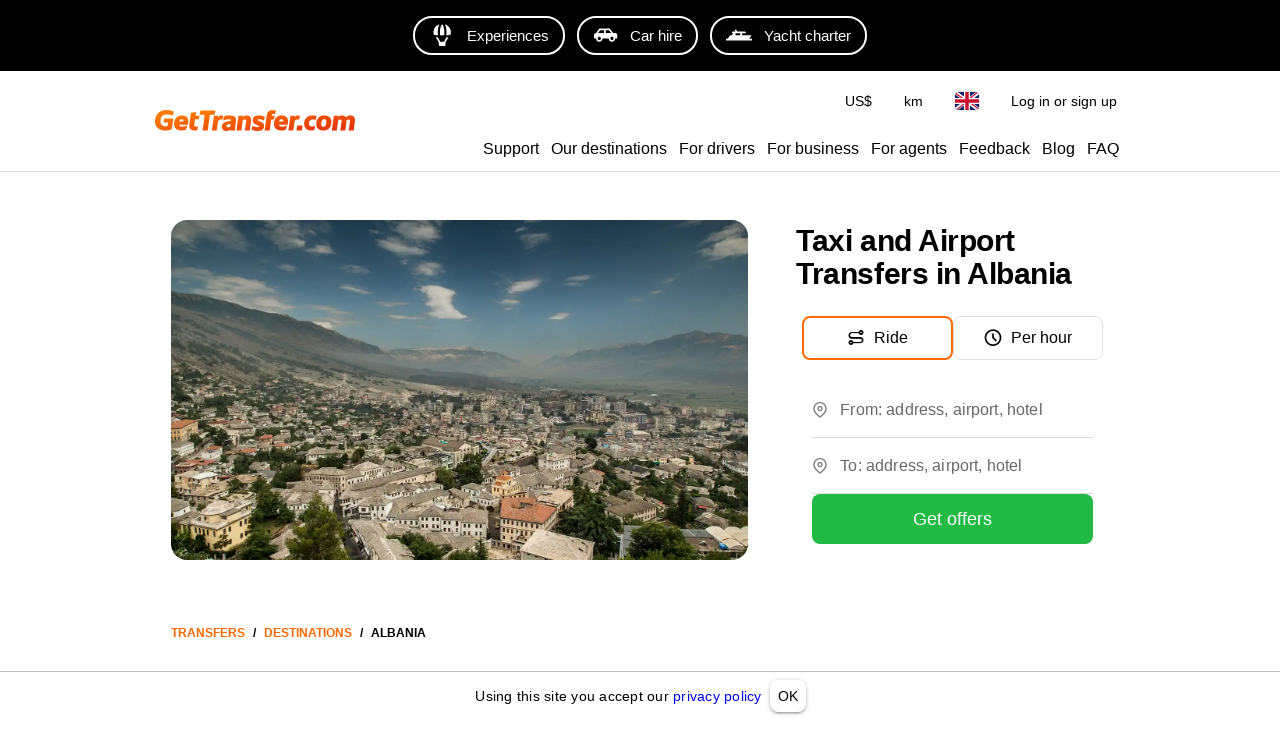

--- FILE ---
content_type: text/html; charset=utf-8
request_url: https://gettransfer.com/en/directions/albania
body_size: 17782
content:
<!DOCTYPE html><html lang=en dir=ltr><head><title>Albania Airport Transfers | GetTransfer.com</title><meta charset="utf-8" data-qmeta="charset"><meta name="description" content="Book your taxi, airport transfers, and shuttles in Albania in advance! No hidden fees. Choose your car and driver based on real reviews." data-qmeta="description"><meta name="theme-color" content="#ff6900" data-qmeta="themeColor"><meta property="og:site_name" content="GetTransfer.com" data-qmeta="ogSiteName"><meta property="og:type" content="website" data-qmeta="ogType"><meta property="og:description" content="Book your taxi, airport transfers, and shuttles in Albania in advance! No hidden fees. Choose your car and driver based on real reviews." data-qmeta="ogDescription"><meta property="og:image" content="https://gettransfer.com/common/logo-preview.png?v=2022.1" data-qmeta="ogImage"><meta property="twitter:image" content="https://gettransfer.com/common/logo-preview.png?v=2022.1" data-qmeta="twitterImage"><meta property="twitter:card" content="summary_large_image" data-qmeta="twitterCard"><meta property="og:title" content="Albania Airport Transfers | GetTransfer.com" data-qmeta="ogTitle"><meta property="og:url" content="https://gettransfer.com/en/directions/albania" data-qmeta="ogUrl"><link rel="canonical" href="https://gettransfer.com/en/directions/albania" data-qmeta="canonical"><link rel="alternate" hreflang="x-default" href="https://gettransfer.com/en/directions/albania" data-qmeta="default"><link rel="apple-touch-icon" sizes="180x180" href="/common/domains/gettransfer/apple-touch-icon-180x180.png" data-qmeta="180x180"><link rel="apple-touch-icon" sizes="152x152" href="/common/domains/gettransfer/apple-touch-icon-152x152.png" data-qmeta="152x152"><link rel="apple-touch-icon" sizes="120x120" href="/common/domains/gettransfer/apple-touch-icon-120x120.png" data-qmeta="120x120"><link rel="apple-touch-icon" sizes="76x76" href="/common/domains/gettransfer/apple-touch-icon-76x76.png" data-qmeta="76x76"><link rel="icon" type="image/png" sizes="16x16" href="/common/domains/gettransfer/favicon-16x16.png" data-qmeta="16x16"><link rel="icon" type="image/png" sizes="32x32" href="/common/domains/gettransfer/favicon-32x32.png" data-qmeta="32x32"><link rel="apple-touch-icon" href="/common/domains/gettransfer/apple-touch-icon.png" data-qmeta="appleTouchIcon"><link rel="alternate" hreflang="en" href="https://gettransfer.com/en/directions/albania" data-qmeta="en"><link rel="alternate" hreflang="es" href="https://gettransfer.com/es/directions/albania" data-qmeta="es"><link rel="alternate" hreflang="ru" href="https://gettransfer.com/ru/directions/albania" data-qmeta="ru"><link rel="alternate" hreflang="fr" href="https://gettransfer.com/fr/directions/albania" data-qmeta="fr"><link rel="alternate" hreflang="pt" href="https://gettransfer.com/pt/directions/albania" data-qmeta="pt"><link rel="alternate" hreflang="de" href="https://gettransfer.com/de/directions/albania" data-qmeta="de"><link rel="alternate" hreflang="it" href="https://gettransfer.com/it/directions/albania" data-qmeta="it"><link rel="alternate" hreflang="zh" href="https://gettransfer.com/zh/directions/albania" data-qmeta="zh"><link rel="alternate" hreflang="ro" href="https://gettransfer.com/ro/directions/albania" data-qmeta="ro"><link rel="alternate" hreflang="ja" href="https://gettransfer.com/ja/directions/albania" data-qmeta="ja"><link rel="alternate" hreflang="nl" href="https://gettransfer.com/nl/directions/albania" data-qmeta="nl"><link rel="alternate" hreflang="pl" href="https://gettransfer.com/pl/directions/albania" data-qmeta="pl"><link rel="alternate" hreflang="el" href="https://gettransfer.com/el/directions/albania" data-qmeta="el"><link rel="alternate" hreflang="fi" href="https://gettransfer.com/fi/directions/albania" data-qmeta="fi"><link rel="alternate" hreflang="sv" href="https://gettransfer.com/sv/directions/albania" data-qmeta="sv"><link rel="alternate" hreflang="he" href="https://gettransfer.com/he/directions/albania" data-qmeta="he"><link rel="alternate" hreflang="ar" href="https://gettransfer.com/ar/directions/albania" data-qmeta="ar"><link rel="alternate" hreflang="no" href="https://gettransfer.com/no/directions/albania" data-qmeta="no"><link rel="alternate" hreflang="ko" href="https://gettransfer.com/ko/directions/albania" data-qmeta="ko"><link rel="alternate" hreflang="sk" href="https://gettransfer.com/sk/directions/albania" data-qmeta="sk"><link rel="alternate" hreflang="cs" href="https://gettransfer.com/cs/directions/albania" data-qmeta="cs"><link rel="alternate" hreflang="tr" href="https://gettransfer.com/tr/directions/albania" data-qmeta="tr"><link rel="alternate" hreflang="zh-TW" href="https://gettransfer.com/zh-TW/directions/albania" data-qmeta="zh-TW"><link rel="alternate" hreflang="hu" href="https://gettransfer.com/hu/directions/albania" data-qmeta="hu"><link rel="alternate" hreflang="bn" href="https://gettransfer.com/bn/directions/albania" data-qmeta="bn"><link rel="alternate" hreflang="sr" href="https://gettransfer.com/sr/directions/albania" data-qmeta="sr"><link rel="alternate" hreflang="ur" href="https://gettransfer.com/ur/directions/albania" data-qmeta="ur"><link rel="alternate" hreflang="az" href="https://gettransfer.com/az/directions/albania" data-qmeta="az"><link rel="alternate" hreflang="uz" href="https://gettransfer.com/uz/directions/albania" data-qmeta="uz"><link rel="alternate" hreflang="am" href="https://gettransfer.com/am/directions/albania" data-qmeta="am"><link rel="alternate" hreflang="uk" href="https://gettransfer.com/uk/directions/albania" data-qmeta="uk"><script type="application/ld+json" data-qmeta="breadcrumbs">{"@context":"https://schema.org","@type":"BreadcrumbList","itemListElement":[{"@type":"ListItem","position":1,"name":"Albania","item":"https://gettransfer.com/en/directions/albania"}]}</script><base href=/ ><meta name=format-detection content="telephone=no"><meta name=msapplication-tap-highlight content=no><meta name=viewport content="user-scalable=no,initial-scale=1,maximum-scale=1,minimum-scale=1,interactive-widget=resizes-content,width=device-width"> <link rel="stylesheet" href="/css/styles.a59a1ae3.css"></head><body class="desktop no-touch body--light gettransfer" data-server-rendered><script id="qmeta-init">window.__Q_META__={"title":"Albania Airport Transfers | GetTransfer.com","meta":{"charset":{"charset":"utf-8"},"description":{"name":"description","content":"Book your taxi, airport transfers, and shuttles in Albania in advance! No hidden fees. Choose your car and driver based on real reviews."},"themeColor":{"name":"theme-color","content":"#ff6900"},"ogSiteName":{"property":"og:site_name","content":"GetTransfer.com"},"ogType":{"property":"og:type","content":"website"},"ogDescription":{"property":"og:description","content":"Book your taxi, airport transfers, and shuttles in Albania in advance! No hidden fees. Choose your car and driver based on real reviews."},"ogImage":{"property":"og:image","content":"https://gettransfer.com/common/logo-preview.png?v=2022.1"},"twitterImage":{"property":"twitter:image","content":"https://gettransfer.com/common/logo-preview.png?v=2022.1"},"twitterCard":{"property":"twitter:card","content":"summary_large_image"},"ogTitle":{"property":"og:title","content":"Albania Airport Transfers | GetTransfer.com"},"ogUrl":{"property":"og:url","content":"https://gettransfer.com/en/directions/albania"}},"link":{"canonical":{"rel":"canonical","href":"https://gettransfer.com/en/directions/albania"},"default":{"rel":"alternate","hreflang":"x-default","href":"https://gettransfer.com/en/directions/albania"},"180x180":{"rel":"apple-touch-icon","sizes":"180x180","href":"/common/domains/gettransfer/apple-touch-icon-180x180.png"},"152x152":{"rel":"apple-touch-icon","sizes":"152x152","href":"/common/domains/gettransfer/apple-touch-icon-152x152.png"},"120x120":{"rel":"apple-touch-icon","sizes":"120x120","href":"/common/domains/gettransfer/apple-touch-icon-120x120.png"},"76x76":{"rel":"apple-touch-icon","sizes":"76x76","href":"/common/domains/gettransfer/apple-touch-icon-76x76.png"},"16x16":{"rel":"icon","type":"image/png","sizes":"16x16","href":"/common/domains/gettransfer/favicon-16x16.png"},"32x32":{"rel":"icon","type":"image/png","sizes":"32x32","href":"/common/domains/gettransfer/favicon-32x32.png"},"appleTouchIcon":{"rel":"apple-touch-icon","href":"/common/domains/gettransfer/apple-touch-icon.png"},"en":{"rel":"alternate","hreflang":"en","href":"https://gettransfer.com/en/directions/albania"},"es":{"rel":"alternate","hreflang":"es","href":"https://gettransfer.com/es/directions/albania"},"ru":{"rel":"alternate","hreflang":"ru","href":"https://gettransfer.com/ru/directions/albania"},"fr":{"rel":"alternate","hreflang":"fr","href":"https://gettransfer.com/fr/directions/albania"},"pt":{"rel":"alternate","hreflang":"pt","href":"https://gettransfer.com/pt/directions/albania"},"de":{"rel":"alternate","hreflang":"de","href":"https://gettransfer.com/de/directions/albania"},"it":{"rel":"alternate","hreflang":"it","href":"https://gettransfer.com/it/directions/albania"},"zh":{"rel":"alternate","hreflang":"zh","href":"https://gettransfer.com/zh/directions/albania"},"ro":{"rel":"alternate","hreflang":"ro","href":"https://gettransfer.com/ro/directions/albania"},"ja":{"rel":"alternate","hreflang":"ja","href":"https://gettransfer.com/ja/directions/albania"},"nl":{"rel":"alternate","hreflang":"nl","href":"https://gettransfer.com/nl/directions/albania"},"pl":{"rel":"alternate","hreflang":"pl","href":"https://gettransfer.com/pl/directions/albania"},"el":{"rel":"alternate","hreflang":"el","href":"https://gettransfer.com/el/directions/albania"},"fi":{"rel":"alternate","hreflang":"fi","href":"https://gettransfer.com/fi/directions/albania"},"sv":{"rel":"alternate","hreflang":"sv","href":"https://gettransfer.com/sv/directions/albania"},"he":{"rel":"alternate","hreflang":"he","href":"https://gettransfer.com/he/directions/albania"},"ar":{"rel":"alternate","hreflang":"ar","href":"https://gettransfer.com/ar/directions/albania"},"no":{"rel":"alternate","hreflang":"no","href":"https://gettransfer.com/no/directions/albania"},"ko":{"rel":"alternate","hreflang":"ko","href":"https://gettransfer.com/ko/directions/albania"},"sk":{"rel":"alternate","hreflang":"sk","href":"https://gettransfer.com/sk/directions/albania"},"cs":{"rel":"alternate","hreflang":"cs","href":"https://gettransfer.com/cs/directions/albania"},"tr":{"rel":"alternate","hreflang":"tr","href":"https://gettransfer.com/tr/directions/albania"},"zh-TW":{"rel":"alternate","hreflang":"zh-TW","href":"https://gettransfer.com/zh-TW/directions/albania"},"hu":{"rel":"alternate","hreflang":"hu","href":"https://gettransfer.com/hu/directions/albania"},"bn":{"rel":"alternate","hreflang":"bn","href":"https://gettransfer.com/bn/directions/albania"},"sr":{"rel":"alternate","hreflang":"sr","href":"https://gettransfer.com/sr/directions/albania"},"ur":{"rel":"alternate","hreflang":"ur","href":"https://gettransfer.com/ur/directions/albania"},"az":{"rel":"alternate","hreflang":"az","href":"https://gettransfer.com/az/directions/albania"},"uz":{"rel":"alternate","hreflang":"uz","href":"https://gettransfer.com/uz/directions/albania"},"am":{"rel":"alternate","hreflang":"am","href":"https://gettransfer.com/am/directions/albania"},"uk":{"rel":"alternate","hreflang":"uk","href":"https://gettransfer.com/uk/directions/albania"}},"htmlAttr":{},"bodyAttr":{},"script":{"breadcrumbs":{"type":"application/ld+json","innerHTML":"{\"@context\":\"https://schema.org\",\"@type\":\"BreadcrumbList\",\"itemListElement\":[{\"@type\":\"ListItem\",\"position\":1,\"name\":\"Albania\",\"item\":\"https://gettransfer.com/en/directions/albania\"}]}"}}}</script> <div id=q-app><div class="relative-position with-cookie-policy-banner" data-v-3539e82a><div class="sub ios-bottom-padding bg-white fixed-bottom" data-v-3539e82a><div class="q-tabs row no-wrap items-center q-tabs--not-scrollable q-tabs--horizontal q-tabs__arrows--inside q-tabs--mobile-without-arrows tabs text-grey-10 no-shadow lt-sm" role="tablist" data-v-3539e82a data-v-dee01aca><!----><div class="q-tabs__content scroll--mobile row no-wrap items-center self-stretch hide-scrollbar relative-position q-tabs__content--align-center"><!--[--><!--[--><a class="q-tab relative-position self-stretch flex flex-center text-center q-tab--inactive q-tab--no-caps q-focusable q-hoverable cursor-pointer tab-item q-px-none" tabindex="0" role="tab" aria-selected="false" href="/en/transfers/new"><div class="q-focus-helper" tabindex="-1"></div><div class="q-tab__content self-stretch flex-center relative-position q-anchor--skip non-selectable column full-width"><!----><i class="q-icon icon-book tab-icon" style="font-size:24px;" aria-hidden="true" role="presentation"> </i><div class="tab-title ellipsis">Book</div></div><div class="q-tab__indicator absolute-bottom text-transparent"></div></a><a class="q-tab relative-position self-stretch flex flex-center text-center q-tab--inactive q-tab--no-caps q-focusable q-hoverable cursor-pointer tab-item q-px-none" tabindex="0" role="tab" aria-selected="false" href="/en/client/#/cabinet/transfers/active"><div class="q-focus-helper" tabindex="-1"></div><div class="q-tab__content self-stretch flex-center relative-position q-anchor--skip non-selectable column full-width"><div class="q-badge flex inline items-center no-wrap q-badge--single-line inbox-badge empty-display-none absolute border-radius-8 fs-12 z-index-1" style="" role="status" data-v-0a001e41></div><i class="q-icon icon-requests tab-icon" style="font-size:24px;" aria-hidden="true" role="presentation"> </i><div class="tab-title ellipsis">Rides</div></div><div class="q-tab__indicator absolute-bottom text-transparent"></div></a><a class="q-tab relative-position self-stretch flex flex-center text-center q-tab--inactive q-tab--no-caps q-focusable q-hoverable cursor-pointer tab-item q-px-none" tabindex="0" role="tab" aria-selected="false" href="/en/support"><div class="q-focus-helper" tabindex="-1"></div><div class="q-tab__content self-stretch flex-center relative-position q-anchor--skip non-selectable column full-width"><!----><i class="q-icon icon-support tab-icon" style="font-size:24px;" aria-hidden="true" role="presentation"> </i><div class="tab-title ellipsis">Support</div></div><div class="q-tab__indicator absolute-bottom text-transparent"></div></a><a class="q-tab relative-position self-stretch flex flex-center text-center q-tab--inactive q-tab--no-caps q-focusable q-hoverable cursor-pointer tab-item q-px-none" tabindex="0" role="tab" aria-selected="false" href="/en/client/#/cabinet/settings"><div class="q-focus-helper" tabindex="-1"></div><div class="q-tab__content self-stretch flex-center relative-position q-anchor--skip non-selectable column full-width"><!----><i class="q-icon icon-settings tab-icon" style="font-size:24px;" aria-hidden="true" role="presentation"> </i><div class="tab-title ellipsis">Settings</div></div><div class="q-tab__indicator absolute-bottom text-transparent"></div></a><!--]--><!--]--></div><i class="q-icon icon-chevron_left q-tabs__arrow q-tabs__arrow--left absolute q-tab__icon" style="" aria-hidden="true" role="presentation"> </i><i class="q-icon icon-chevron_right q-tabs__arrow q-tabs__arrow--right absolute q-tab__icon q-tabs__arrow--faded" style="" aria-hidden="true" role="presentation"> </i></div><div class="q-banner row items-center q-banner--dense cookies text-center" role="alert" data-v-3539e82a data-v-7bba3a96><div class="q-banner__avatar col-auto row items-center self-start"></div><div class="q-banner__content col text-body2"><div class="flex flex-center" data-v-7bba3a96><div data-v-7bba3a96>Using this site you accept our <a href="/en/privacy_policy#cookies" target="_blank">privacy policy</a></div><button class="q-btn q-btn-item non-selectable no-outline q-btn--standard q-btn--rectangle q-btn--actionable q-focusable q-hoverable q-btn--dense q-ml-8 q-px-8" style="" tabindex="0" type="button" data-v-7bba3a96><span class="q-focus-helper"></span><span class="q-btn__content text-center col items-center q-anchor--skip justify-center row"><span class="block">OK</span></span></button></div></div></div></div><div class="q-layout q-layout--standard" style="min-height:0px;padding-bottom:0px;" tabindex="-1" data-v-3539e82a data-v-6d780c0c><!----><!----><header class="q-header q-layout__section--marginal absolute-top q-header--bordered web-header bg-white" style="" data-v-6d780c0c data-v-67994b3a><div class="bg-black q-gutter-x-12 q-pa-12 q-pa-md-16 hide-scrollbar overflow-auto text-center text-no-wrap" data-v-67994b3a data-v-fecd55ce><!--[--><a class="q-btn q-btn-item non-selectable no-outline q-btn--outline q-btn--rectangle q-btn--rounded text-white q-btn--actionable q-focusable q-hoverable" style="" tabindex="0" href="https://getexperience.com/?utm_campaign=header&amp;utm_source=gettransfer&amp;utm_medium=web" target="_blank" data-v-fecd55ce><span class="q-focus-helper"></span><span class="q-btn__content text-center col items-center q-anchor--skip justify-center row"><i class="q-icon on-left" style="" aria-hidden="true" role="img"><img src="common/icons/experience.svg?v=2026"></i><span class="block">Experiences</span></span></a><a class="q-btn q-btn-item non-selectable no-outline q-btn--outline q-btn--rectangle q-btn--rounded text-white q-btn--actionable q-focusable q-hoverable" style="" tabindex="0" href="https://getrentacar.com/?utm_source=gettransfer&amp;utm_medium=referral&amp;utm_campaign=header" target="_blank" data-v-fecd55ce><span class="q-focus-helper"></span><span class="q-btn__content text-center col items-center q-anchor--skip justify-center row"><i class="q-icon on-left" style="" aria-hidden="true" role="img"><img src="common/icons/car_hire.svg?v=2026"></i><span class="block">Car hire</span></span></a><a class="q-btn q-btn-item non-selectable no-outline q-btn--outline q-btn--rectangle q-btn--rounded text-white q-btn--actionable q-focusable q-hoverable" style="" tabindex="0" href="https://getboat.com/?utm_campaign=header&amp;utm_source=gettransfer&amp;utm_medium=web" target="_blank" data-v-fecd55ce><span class="q-focus-helper"></span><span class="q-btn__content text-center col items-center q-anchor--skip justify-center row"><i class="q-icon on-left" style="" aria-hidden="true" role="img"><img src="common/icons/boats.svg?v=2026"></i><span class="block">Yacht charter</span></span></a><!--]--></div><div class="container text-black flex items-center q-px-16 q-px-md-none justify-between no-wrap" data-v-67994b3a><div class="flex no-wrap flex-1 q-mr-16" data-v-67994b3a><!----><!----><a href="/en" class="web-header-logo flex items-center" data-v-67994b3a><img src="common/logo.svg?v=2026" alt="GetTransfer.com" data-v-67994b3a></a></div><div class="web-header-nav flex column no-wrap items-end justify-between" data-v-67994b3a><div class="flex no-wrap flex-center" data-v-67994b3a><!--[--><!--]--><!--[--><!----><!----><!--]--><div class="settings flex no-wrap q-gutter-16" data-v-67994b3a data-v-4e317ae9><button class="q-btn q-btn-item non-selectable no-outline q-btn--flat q-btn--rectangle q-btn--actionable q-focusable q-hoverable q-btn--dense currency" style="" tabindex="0" type="button" data-v-4e317ae9><span class="q-focus-helper"></span><span class="q-btn__content text-center col items-center q-anchor--skip justify-center row"><span class="block">US$</span></span></button><button class="q-btn q-btn-item non-selectable no-outline q-btn--flat q-btn--rectangle q-btn--actionable q-focusable q-hoverable q-btn--no-uppercase q-btn--dense distance-unit" style="" tabindex="0" type="button" data-v-4e317ae9><span class="q-focus-helper"></span><span class="q-btn__content text-center col items-center q-anchor--skip justify-center row"><span class="block">km</span></span></button><button class="q-btn q-btn-item non-selectable no-outline q-btn--flat q-btn--rectangle q-btn--actionable q-focusable q-hoverable q-btn--dense locale" style="" tabindex="0" type="button" data-v-4e317ae9><span class="q-focus-helper"></span><span class="q-btn__content text-center col items-center q-anchor--skip justify-center row"><img class="border-radius-4" alt="en" src="/img/516897fd.gb.svg" height="18" data-v-4e317ae9 data-v-3b670a9c></span></button><div data-v-4e317ae9><button class="q-btn q-btn-item non-selectable no-outline q-btn--flat q-btn--rectangle q-btn--actionable q-focusable q-hoverable q-btn--dense lt-md" style="font-size:10px;" tabindex="0" type="button" data-v-4e317ae9><span class="q-focus-helper"></span><span class="q-btn__content text-center col items-center q-anchor--skip justify-center row"><i class="q-icon icon-person" style="" aria-hidden="true" role="img"> </i></span></button><button class="q-btn q-btn-item non-selectable no-outline q-btn--flat q-btn--rectangle q-btn--actionable q-focusable q-hoverable q-btn--no-uppercase gt-sm" style="" tabindex="0" type="button" data-v-4e317ae9><span class="q-focus-helper"></span><span class="q-btn__content text-center col items-center q-anchor--skip justify-center row"><span class="block">Log in or sign up</span></span></button></div><!----></div><button class="q-btn q-btn-item non-selectable no-outline q-btn--flat q-btn--rectangle q-btn--actionable q-focusable q-hoverable q-btn--dense burger q-ml-8 q-ml-sm-16" style="" tabindex="0" type="button" data-v-67994b3a><span class="q-focus-helper"></span><span class="q-btn__content text-center col items-center q-anchor--skip justify-center row"><i class="q-icon icon-drag_handle" style="" aria-hidden="true" role="img"> </i><!----></span></button></div><div class="flex nav-links no-wrap q-mt-16" data-v-67994b3a><!--[--><div class="text-no-wrap" data-v-67994b3a><a href="/en/support" data-v-67994b3a>Support</a></div><div class="text-no-wrap" data-v-67994b3a><a href="/en/directions" data-v-67994b3a>Our destinations</a></div><div class="text-no-wrap" data-v-67994b3a><a href="/en/carrier/new" data-v-67994b3a>For drivers</a></div><div class="text-no-wrap" data-v-67994b3a><a href="/en/partner/new" data-v-67994b3a>For business</a></div><div class="text-no-wrap" data-v-67994b3a><a href="/en/agent/new" data-v-67994b3a>For agents</a></div><div class="text-no-wrap" data-v-67994b3a><a href="/en/feedback" data-v-67994b3a>Feedback</a></div><div class="text-no-wrap" data-v-67994b3a><a href="https://blog.gettransfer.com" data-v-67994b3a>Blog</a></div><div class="text-no-wrap" data-v-67994b3a><a href="/en/faq" data-v-67994b3a>FAQ</a></div><!--]--></div></div></div><!----></header><!----><div class="q-page-container" style="padding-top:50px;" data-v-6d780c0c><main class="q-page directions" style="min-height:calc(100vh - 50px);" data-v-6d780c0c data-v-0c9e8347><div class="header q-py-sm-48 q-py-16" data-v-0c9e8347 data-v-4ea8fc18><div class="container q-px-16 row" data-v-4ea8fc18><div class="header-img-wrap col-12 col-md-8 q-px-16 q-pl-md-none q-pr-md-48" data-v-4ea8fc18><div class="header-img relative-position flex q-mx-auto" data-src-image="/files/c7a265326472d4dcebfb4202ca3588a9.jpg" data-v-4ea8fc18></div></div><div class="column items-center col-12 col-md-4" data-v-4ea8fc18><div class="title-wrap flex items-end q-mb-24 q-mb-md-none" data-v-4ea8fc18><h1 class="title q-mt-md-4 text-bold q-px-16 q-px-md-none" data-v-4ea8fc18>Taxi and Airport Transfers in Albania</h1></div><div class="form column items-center full-width" data-v-4ea8fc18 data-v-ac919018><div class="q-btn-group row no-wrap q-btn-group--flat q-btn-group--spread transfer-type-toggle border-radius-12 gap-8 row inline ellipsis full-width" data-v-ac919018 data-v-baecfc18><!--[--><button class="q-btn q-btn-item non-selectable no-outline q-btn--outline q-btn--rectangle text-primary q-btn--actionable q-focusable q-hoverable border-radius-8 flex-1 route" style="font-size:16px;" tabindex="0" type="button" data-v-baecfc18><span class="q-focus-helper"></span><span class="q-btn__content text-center col items-center q-anchor--skip justify-center row"><span class="flex no-wrap items-center q-px-4 text-black" data-v-baecfc18><i class="q-icon icon-route q-mr-8" style="font-size:20px;" aria-hidden="true" role="presentation" data-v-baecfc18> </i> Ride</span></span></button><button class="q-btn q-btn-item non-selectable no-outline q-btn--outline q-btn--rectangle text-grey-4 q-btn--actionable q-focusable q-hoverable border-radius-8 flex-1 hourly" style="font-size:16px;" tabindex="0" type="button" data-v-baecfc18><span class="q-focus-helper"></span><span class="q-btn__content text-center col items-center q-anchor--skip justify-center row"><span class="flex no-wrap items-center q-px-4 text-black" data-v-baecfc18><i class="q-icon icon-hourly q-mr-8" style="font-size:20px;" aria-hidden="true" role="presentation" data-v-baecfc18> </i> Per hour</span></span></button><!--]--></div><form class="q-form bg-white border-radius-12 gap-12 column full-width q-pa-16" data-v-ac919018><div class="inputs row relative-position" data-v-ac919018><label class="q-field row no-wrap items-start q-field--standard q-select q-field--auto-height q-select--with-input q-select--without-chips q-select--single q-field--labeled autocomplete col-12 fs-14 autocomplete-google-map" style=""><!----><div class="q-field__inner relative-position col self-stretch"><div class="q-field__control relative-position row no-wrap" tabindex="-1"><div class="q-field__prepend q-field__marginal row no-wrap items-center"><i class="q-icon icon-map-pin" style="font-size:16px;" aria-hidden="true" role="presentation"> </i></div><div class="q-field__control-container col relative-position row no-wrap q-anchor--skip"><div class="q-field__native row items-center"><input class="q-field__input q-placeholder col hide-scrollbar" style="" value type="search" tabindex="0" role="combobox" aria-label="From: address, airport, hotel" aria-readonly="false" aria-autocomplete="list" aria-expanded="false" aria-controls="null_lb" gt-input-tag="input" gt-popup-hide-disable-stop-propagation data-v-ac919018 maxlength="255"></div><div class="q-field__label no-pointer-events absolute ellipsis">From: address, airport, hotel</div><!----></div><div class="q-field__append q-field__marginal row no-wrap items-center"><!----><!--[--><!--]--></div><!----><!----></div><!----></div><!----></label><div class="separator absolute flex flex-center" data-v-ac919018><!----></div><label class="q-field row no-wrap items-start q-field--standard q-select q-field--auto-height q-select--with-input q-select--without-chips q-select--single q-field--labeled autocomplete to col-12 fs-14 autocomplete-google-map" style=""><!----><div class="q-field__inner relative-position col self-stretch"><div class="q-field__control relative-position row no-wrap" tabindex="-1"><div class="q-field__prepend q-field__marginal row no-wrap items-center"><i class="q-icon icon-map-pin" style="font-size:16px;" aria-hidden="true" role="presentation"> </i></div><div class="q-field__control-container col relative-position row no-wrap q-anchor--skip"><div class="q-field__native row items-center"><input class="q-field__input q-placeholder col hide-scrollbar" style="" value type="search" tabindex="0" role="combobox" aria-label="To: address, airport, hotel" aria-readonly="false" aria-autocomplete="list" aria-expanded="false" aria-controls="null_lb" gt-input-tag="input" gt-popup-hide-disable-stop-propagation data-v-ac919018 maxlength="255"></div><div class="q-field__label no-pointer-events absolute ellipsis">To: address, airport, hotel</div><!----></div><div class="q-field__append q-field__marginal row no-wrap items-center"><!----><!--[--><!--]--></div><!----><!----></div><!----></div><!----></label></div><button class="q-btn q-btn-item non-selectable no-outline q-btn--unelevated q-btn--rectangle bg-positive text-white q-btn--actionable q-focusable q-hoverable" style="font-size:18px;padding:10px 24px;min-width:0;min-height:0;" tabindex="0" type="submit" data-v-ac919018><span class="q-focus-helper"></span><span class="q-btn__content text-center col items-center q-anchor--skip justify-center row"><span class="block">Get offers</span></span></button></form><div class="q-inner-loading q--avoid-card-border absolute-full column flex-center" style="--q-transition-duration:300ms;" data-v-ac919018><svg class="q-spinner text-primary q-spinner-mat" width="24px" height="24px" viewBox="25 25 50 50"><circle class="path" cx="50" cy="50" r="20" fill="none" stroke="currentColor" stroke-width="5" stroke-miterlimit="10"></circle></svg></div></div></div></div><!----></div><div class="q-breadcrumbs fs-12 q-pa-16 text-bold text-uppercase container" data-v-0c9e8347><div class="flex items-center justify-start q-gutter-sm"><div class="flex items-center text-primary"><a class="q-breadcrumbs__el q-link flex inline items-center relative-position q-link--focusable q-router-link--active" href="/en">Transfers</a></div><div class="q-breadcrumbs__separator">/</div><div class="flex items-center text-primary"><a class="q-breadcrumbs__el q-link flex inline items-center relative-position q-link--focusable q-router-link--active" href="/en/directions">Destinations</a></div><div class="q-breadcrumbs__separator">/</div><div class="flex items-center q-breadcrumbs--last"><a class="q-breadcrumbs__el q-link flex inline items-center relative-position q-link--focusable q-router-link--exact-active q-router-link--active" href="/en/directions/albania">Albania</a></div></div></div><!--[--><!----><div class="column" data-v-0c9e8347><h2 class="text-bold self-center q-mb-none q-my-24 q-my-sm-48" data-v-0c9e8347>Traveler reviews</h2><div class="feedbacks full-width" data-v-0c9e8347 data-v-de17e8b4><div class="full-width" data-v-de17e8b4 data-v-539648b4><div class="overflow-auto hide-scrollbar" data-v-539648b4><div class="row no-wrap q-gutter-x-8 q-gutter-md-x-16 container" data-v-539648b4><!--[--><!--[--><div class="carousel-wrapper" data-v-de17e8b4 data-v-539648b4-s><div class="feedback q-pa-24" data-v-de17e8b4 data-v-539648b4-s data-v-06c5dd6c><div class="q-mb-8" data-v-06c5dd6c><div class="row items-center" data-v-06c5dd6c><b class="fs-18 q-pr-8" data-v-06c5dd6c>Gloria Farris</b><img src="img/feedback_services/trustpilot.png" alt="trustpilot" width="108" data-v-06c5dd6c></div></div><div class="q-rating row inline items-center q-rating--non-editable q-rating--no-dimming text-grey q-mb-16" style="font-size:24px;" role="radiogroup" aria-readonly="true" data-v-06c5dd6c><div class="q-rating__icon-container flex flex-center" role="radio" aria-checked="false" aria-label="star 1"><i class="q-icon icon-star q-rating__icon q-rating__icon--active text-yellow" style="" aria-hidden="true" role="presentation"> </i></div><div class="q-rating__icon-container flex flex-center" role="radio" aria-checked="false" aria-label="star 2"><i class="q-icon icon-star q-rating__icon q-rating__icon--active text-yellow" style="" aria-hidden="true" role="presentation"> </i></div><div class="q-rating__icon-container flex flex-center" role="radio" aria-checked="false" aria-label="star 3"><i class="q-icon icon-star q-rating__icon q-rating__icon--active text-yellow" style="" aria-hidden="true" role="presentation"> </i></div><div class="q-rating__icon-container flex flex-center" role="radio" aria-checked="false" aria-label="star 4"><i class="q-icon icon-star q-rating__icon q-rating__icon--active text-yellow" style="" aria-hidden="true" role="presentation"> </i></div><div class="q-rating__icon-container flex flex-center" role="radio" aria-checked="true" aria-label="star 5"><i class="q-icon icon-star q-rating__icon q-rating__icon--active text-yellow" style="" aria-hidden="true" role="presentation"> </i></div></div><div class="feedback-text ellipsis-2-lines" data-v-06c5dd6c><span class="white-space-pre-line break-word" data-v-06c5dd6c>Transfer Charleroi airport - Brussels center: on the way out we took a random cab spending 200€. GetTransfer allowed us to spend only 60 on the return instead, with a driver who was very punctual (in fact, early!), friendly, helpful and professional. Fast payment and very efficient communication with the driver. Based on our experience I recommend him without any doubt!</span></div><!----></div></div><div class="carousel-wrapper" data-v-de17e8b4 data-v-539648b4-s><div class="feedback q-pa-24" data-v-de17e8b4 data-v-539648b4-s data-v-06c5dd6c><div class="q-mb-8" data-v-06c5dd6c><div class="row items-center" data-v-06c5dd6c><b class="fs-18 q-pr-8" data-v-06c5dd6c>Hamayun Khan</b><img src="img/feedback_services/googleplay.png" alt="googleplay" width="108" data-v-06c5dd6c></div></div><div class="q-rating row inline items-center q-rating--non-editable q-rating--no-dimming text-grey q-mb-16" style="font-size:24px;" role="radiogroup" aria-readonly="true" data-v-06c5dd6c><div class="q-rating__icon-container flex flex-center" role="radio" aria-checked="false" aria-label="star 1"><i class="q-icon icon-star q-rating__icon q-rating__icon--active text-yellow" style="" aria-hidden="true" role="presentation"> </i></div><div class="q-rating__icon-container flex flex-center" role="radio" aria-checked="false" aria-label="star 2"><i class="q-icon icon-star q-rating__icon q-rating__icon--active text-yellow" style="" aria-hidden="true" role="presentation"> </i></div><div class="q-rating__icon-container flex flex-center" role="radio" aria-checked="false" aria-label="star 3"><i class="q-icon icon-star q-rating__icon q-rating__icon--active text-yellow" style="" aria-hidden="true" role="presentation"> </i></div><div class="q-rating__icon-container flex flex-center" role="radio" aria-checked="true" aria-label="star 4"><i class="q-icon icon-star q-rating__icon q-rating__icon--active text-yellow" style="" aria-hidden="true" role="presentation"> </i></div><div class="q-rating__icon-container flex flex-center" role="radio" aria-checked="false" aria-label="star 5"><i class="q-icon icon-star q-rating__icon text-grey" style="" aria-hidden="true" role="presentation"> </i></div></div><div class="feedback-text ellipsis-2-lines" data-v-06c5dd6c><span class="white-space-pre-line break-word" data-v-06c5dd6c>The car was neat and clean and driver was very careful while driving thanx.</span></div><!----></div></div><div class="carousel-wrapper" data-v-de17e8b4 data-v-539648b4-s><div class="feedback q-pa-24" data-v-de17e8b4 data-v-539648b4-s data-v-06c5dd6c><div class="q-mb-8" data-v-06c5dd6c><div class="row items-center" data-v-06c5dd6c><b class="fs-18 q-pr-8" data-v-06c5dd6c>Des Silveira</b><img src="img/feedback_services/googleplay.png" alt="googleplay" width="108" data-v-06c5dd6c></div></div><div class="q-rating row inline items-center q-rating--non-editable q-rating--no-dimming text-grey q-mb-16" style="font-size:24px;" role="radiogroup" aria-readonly="true" data-v-06c5dd6c><div class="q-rating__icon-container flex flex-center" role="radio" aria-checked="false" aria-label="star 1"><i class="q-icon icon-star q-rating__icon q-rating__icon--active text-yellow" style="" aria-hidden="true" role="presentation"> </i></div><div class="q-rating__icon-container flex flex-center" role="radio" aria-checked="false" aria-label="star 2"><i class="q-icon icon-star q-rating__icon q-rating__icon--active text-yellow" style="" aria-hidden="true" role="presentation"> </i></div><div class="q-rating__icon-container flex flex-center" role="radio" aria-checked="false" aria-label="star 3"><i class="q-icon icon-star q-rating__icon q-rating__icon--active text-yellow" style="" aria-hidden="true" role="presentation"> </i></div><div class="q-rating__icon-container flex flex-center" role="radio" aria-checked="false" aria-label="star 4"><i class="q-icon icon-star q-rating__icon q-rating__icon--active text-yellow" style="" aria-hidden="true" role="presentation"> </i></div><div class="q-rating__icon-container flex flex-center" role="radio" aria-checked="true" aria-label="star 5"><i class="q-icon icon-star q-rating__icon q-rating__icon--active text-yellow" style="" aria-hidden="true" role="presentation"> </i></div></div><div class="feedback-text ellipsis-2-lines" data-v-06c5dd6c><span class="white-space-pre-line break-word" data-v-06c5dd6c>Helped me out in a situation where I needed to quickly book a taxi to the airport. The process was smooth and allowed you to be in contact with your driver.</span></div><!----></div></div><div class="carousel-wrapper" data-v-de17e8b4 data-v-539648b4-s><div class="feedback q-pa-24" data-v-de17e8b4 data-v-539648b4-s data-v-06c5dd6c><div class="q-mb-8" data-v-06c5dd6c><div class="row items-center" data-v-06c5dd6c><b class="fs-18 q-pr-8" data-v-06c5dd6c>Litsa.k</b><img src="img/feedback_services/appstore.png" alt="appstore" width="108" data-v-06c5dd6c></div></div><div class="q-rating row inline items-center q-rating--non-editable q-rating--no-dimming text-grey q-mb-16" style="font-size:24px;" role="radiogroup" aria-readonly="true" data-v-06c5dd6c><div class="q-rating__icon-container flex flex-center" role="radio" aria-checked="false" aria-label="star 1"><i class="q-icon icon-star q-rating__icon q-rating__icon--active text-yellow" style="" aria-hidden="true" role="presentation"> </i></div><div class="q-rating__icon-container flex flex-center" role="radio" aria-checked="false" aria-label="star 2"><i class="q-icon icon-star q-rating__icon q-rating__icon--active text-yellow" style="" aria-hidden="true" role="presentation"> </i></div><div class="q-rating__icon-container flex flex-center" role="radio" aria-checked="false" aria-label="star 3"><i class="q-icon icon-star q-rating__icon q-rating__icon--active text-yellow" style="" aria-hidden="true" role="presentation"> </i></div><div class="q-rating__icon-container flex flex-center" role="radio" aria-checked="false" aria-label="star 4"><i class="q-icon icon-star q-rating__icon q-rating__icon--active text-yellow" style="" aria-hidden="true" role="presentation"> </i></div><div class="q-rating__icon-container flex flex-center" role="radio" aria-checked="true" aria-label="star 5"><i class="q-icon icon-star q-rating__icon q-rating__icon--active text-yellow" style="" aria-hidden="true" role="presentation"> </i></div></div><div class="feedback-text ellipsis-2-lines" data-v-06c5dd6c><span class="white-space-pre-line break-word" data-v-06c5dd6c>Excellent service, amazing driver and communication. Highly recommended.</span></div><!----></div></div><div class="carousel-wrapper" data-v-de17e8b4 data-v-539648b4-s><div class="feedback q-pa-24" data-v-de17e8b4 data-v-539648b4-s data-v-06c5dd6c><div class="q-mb-8" data-v-06c5dd6c><div class="row items-center" data-v-06c5dd6c><b class="fs-18 q-pr-8" data-v-06c5dd6c>Theo Patel</b><img src="img/feedback_services/trustpilot.png" alt="trustpilot" width="108" data-v-06c5dd6c></div></div><div class="q-rating row inline items-center q-rating--non-editable q-rating--no-dimming text-grey q-mb-16" style="font-size:24px;" role="radiogroup" aria-readonly="true" data-v-06c5dd6c><div class="q-rating__icon-container flex flex-center" role="radio" aria-checked="false" aria-label="star 1"><i class="q-icon icon-star q-rating__icon q-rating__icon--active text-yellow" style="" aria-hidden="true" role="presentation"> </i></div><div class="q-rating__icon-container flex flex-center" role="radio" aria-checked="false" aria-label="star 2"><i class="q-icon icon-star q-rating__icon q-rating__icon--active text-yellow" style="" aria-hidden="true" role="presentation"> </i></div><div class="q-rating__icon-container flex flex-center" role="radio" aria-checked="false" aria-label="star 3"><i class="q-icon icon-star q-rating__icon q-rating__icon--active text-yellow" style="" aria-hidden="true" role="presentation"> </i></div><div class="q-rating__icon-container flex flex-center" role="radio" aria-checked="true" aria-label="star 4"><i class="q-icon icon-star q-rating__icon q-rating__icon--active text-yellow" style="" aria-hidden="true" role="presentation"> </i></div><div class="q-rating__icon-container flex flex-center" role="radio" aria-checked="false" aria-label="star 5"><i class="q-icon icon-star q-rating__icon text-grey" style="" aria-hidden="true" role="presentation"> </i></div></div><div class="feedback-text ellipsis-2-lines" data-v-06c5dd6c><span class="white-space-pre-line break-word" data-v-06c5dd6c>Our driver was professional and made the beginning of our trip very enjoyable. Will use gettransfer again.</span></div><!----></div></div><div class="carousel-wrapper" data-v-de17e8b4 data-v-539648b4-s><div class="feedback q-pa-24" data-v-de17e8b4 data-v-539648b4-s data-v-06c5dd6c><div class="q-mb-8" data-v-06c5dd6c><div class="row items-center" data-v-06c5dd6c><b class="fs-18 q-pr-8" data-v-06c5dd6c>Anna Tsvetanova</b><img src="img/feedback_services/googleplay.png" alt="googleplay" width="108" data-v-06c5dd6c></div></div><div class="q-rating row inline items-center q-rating--non-editable q-rating--no-dimming text-grey q-mb-16" style="font-size:24px;" role="radiogroup" aria-readonly="true" data-v-06c5dd6c><div class="q-rating__icon-container flex flex-center" role="radio" aria-checked="false" aria-label="star 1"><i class="q-icon icon-star q-rating__icon q-rating__icon--active text-yellow" style="" aria-hidden="true" role="presentation"> </i></div><div class="q-rating__icon-container flex flex-center" role="radio" aria-checked="false" aria-label="star 2"><i class="q-icon icon-star q-rating__icon q-rating__icon--active text-yellow" style="" aria-hidden="true" role="presentation"> </i></div><div class="q-rating__icon-container flex flex-center" role="radio" aria-checked="false" aria-label="star 3"><i class="q-icon icon-star q-rating__icon q-rating__icon--active text-yellow" style="" aria-hidden="true" role="presentation"> </i></div><div class="q-rating__icon-container flex flex-center" role="radio" aria-checked="false" aria-label="star 4"><i class="q-icon icon-star q-rating__icon q-rating__icon--active text-yellow" style="" aria-hidden="true" role="presentation"> </i></div><div class="q-rating__icon-container flex flex-center" role="radio" aria-checked="true" aria-label="star 5"><i class="q-icon icon-star q-rating__icon q-rating__icon--active text-yellow" style="" aria-hidden="true" role="presentation"> </i></div></div><div class="feedback-text ellipsis-2-lines" data-v-06c5dd6c><span class="white-space-pre-line break-word" data-v-06c5dd6c>Great app, very user friendly &amp; useful, allowing you to not worry about taxis and transportation at your destination. The service, the communication and the drivers are amazing. Thanks a lot!</span></div><!----></div></div><div class="carousel-wrapper" data-v-de17e8b4 data-v-539648b4-s><div class="feedback q-pa-24" data-v-de17e8b4 data-v-539648b4-s data-v-06c5dd6c><div class="q-mb-8" data-v-06c5dd6c><div class="row items-center" data-v-06c5dd6c><b class="fs-18 q-pr-8" data-v-06c5dd6c>Travelgenius77</b><img src="img/feedback_services/tripadvisor.png" alt="tripadvisor" width="108" data-v-06c5dd6c></div></div><div class="q-rating row inline items-center q-rating--non-editable q-rating--no-dimming text-grey q-mb-16" style="font-size:24px;" role="radiogroup" aria-readonly="true" data-v-06c5dd6c><div class="q-rating__icon-container flex flex-center" role="radio" aria-checked="false" aria-label="star 1"><i class="q-icon icon-star q-rating__icon q-rating__icon--active text-yellow" style="" aria-hidden="true" role="presentation"> </i></div><div class="q-rating__icon-container flex flex-center" role="radio" aria-checked="false" aria-label="star 2"><i class="q-icon icon-star q-rating__icon q-rating__icon--active text-yellow" style="" aria-hidden="true" role="presentation"> </i></div><div class="q-rating__icon-container flex flex-center" role="radio" aria-checked="false" aria-label="star 3"><i class="q-icon icon-star q-rating__icon q-rating__icon--active text-yellow" style="" aria-hidden="true" role="presentation"> </i></div><div class="q-rating__icon-container flex flex-center" role="radio" aria-checked="true" aria-label="star 4"><i class="q-icon icon-star q-rating__icon q-rating__icon--active text-yellow" style="" aria-hidden="true" role="presentation"> </i></div><div class="q-rating__icon-container flex flex-center" role="radio" aria-checked="false" aria-label="star 5"><i class="q-icon icon-star q-rating__icon text-grey" style="" aria-hidden="true" role="presentation"> </i></div></div><div class="feedback-text ellipsis-2-lines" data-v-06c5dd6c><span class="white-space-pre-line break-word" data-v-06c5dd6c>Used the service in Marrakech Morocco... driver was on time and price was reasonable. I had no issue with the service. Will recommend it... used it for return and work well</span></div><!----></div></div><div class="carousel-wrapper" data-v-de17e8b4 data-v-539648b4-s><div class="feedback q-pa-24" data-v-de17e8b4 data-v-539648b4-s data-v-06c5dd6c><div class="q-mb-8" data-v-06c5dd6c><div class="row items-center" data-v-06c5dd6c><b class="fs-18 q-pr-8" data-v-06c5dd6c>Kellie Morris</b><img src="img/feedback_services/googleplay.png" alt="googleplay" width="108" data-v-06c5dd6c></div></div><div class="q-rating row inline items-center q-rating--non-editable q-rating--no-dimming text-grey q-mb-16" style="font-size:24px;" role="radiogroup" aria-readonly="true" data-v-06c5dd6c><div class="q-rating__icon-container flex flex-center" role="radio" aria-checked="false" aria-label="star 1"><i class="q-icon icon-star q-rating__icon q-rating__icon--active text-yellow" style="" aria-hidden="true" role="presentation"> </i></div><div class="q-rating__icon-container flex flex-center" role="radio" aria-checked="false" aria-label="star 2"><i class="q-icon icon-star q-rating__icon q-rating__icon--active text-yellow" style="" aria-hidden="true" role="presentation"> </i></div><div class="q-rating__icon-container flex flex-center" role="radio" aria-checked="false" aria-label="star 3"><i class="q-icon icon-star q-rating__icon q-rating__icon--active text-yellow" style="" aria-hidden="true" role="presentation"> </i></div><div class="q-rating__icon-container flex flex-center" role="radio" aria-checked="false" aria-label="star 4"><i class="q-icon icon-star q-rating__icon q-rating__icon--active text-yellow" style="" aria-hidden="true" role="presentation"> </i></div><div class="q-rating__icon-container flex flex-center" role="radio" aria-checked="true" aria-label="star 5"><i class="q-icon icon-star q-rating__icon q-rating__icon--active text-yellow" style="" aria-hidden="true" role="presentation"> </i></div></div><div class="feedback-text ellipsis-2-lines" data-v-06c5dd6c><span class="white-space-pre-line break-word" data-v-06c5dd6c>Brilliant service I&#39;ve used Get transfer many times now and never had any problems highly recommend best prices and so easy to book</span></div><!----></div></div><div class="carousel-wrapper" data-v-de17e8b4 data-v-539648b4-s><div class="feedback q-pa-24" data-v-de17e8b4 data-v-539648b4-s data-v-06c5dd6c><div class="q-mb-8" data-v-06c5dd6c><div class="row items-center" data-v-06c5dd6c><b class="fs-18 q-pr-8" data-v-06c5dd6c>Omgitsbinladin</b><img src="img/feedback_services/appstore.png" alt="appstore" width="108" data-v-06c5dd6c></div></div><div class="q-rating row inline items-center q-rating--non-editable q-rating--no-dimming text-grey q-mb-16" style="font-size:24px;" role="radiogroup" aria-readonly="true" data-v-06c5dd6c><div class="q-rating__icon-container flex flex-center" role="radio" aria-checked="false" aria-label="star 1"><i class="q-icon icon-star q-rating__icon q-rating__icon--active text-yellow" style="" aria-hidden="true" role="presentation"> </i></div><div class="q-rating__icon-container flex flex-center" role="radio" aria-checked="false" aria-label="star 2"><i class="q-icon icon-star q-rating__icon q-rating__icon--active text-yellow" style="" aria-hidden="true" role="presentation"> </i></div><div class="q-rating__icon-container flex flex-center" role="radio" aria-checked="false" aria-label="star 3"><i class="q-icon icon-star q-rating__icon q-rating__icon--active text-yellow" style="" aria-hidden="true" role="presentation"> </i></div><div class="q-rating__icon-container flex flex-center" role="radio" aria-checked="false" aria-label="star 4"><i class="q-icon icon-star q-rating__icon q-rating__icon--active text-yellow" style="" aria-hidden="true" role="presentation"> </i></div><div class="q-rating__icon-container flex flex-center" role="radio" aria-checked="true" aria-label="star 5"><i class="q-icon icon-star q-rating__icon q-rating__icon--active text-yellow" style="" aria-hidden="true" role="presentation"> </i></div></div><div class="feedback-text ellipsis-2-lines" data-v-06c5dd6c><span class="white-space-pre-line break-word" data-v-06c5dd6c>I couldn’t be happier with this service. Great value and the driver looked after our teenage boys so well. Such a lovely man and I’m very grateful.</span></div><!----></div></div><div class="carousel-wrapper" data-v-de17e8b4 data-v-539648b4-s><div class="feedback q-pa-24" data-v-de17e8b4 data-v-539648b4-s data-v-06c5dd6c><div class="q-mb-8" data-v-06c5dd6c><div class="row items-center" data-v-06c5dd6c><b class="fs-18 q-pr-8" data-v-06c5dd6c>pipina_16</b><img src="img/feedback_services/tripadvisor.png" alt="tripadvisor" width="108" data-v-06c5dd6c></div></div><div class="q-rating row inline items-center q-rating--non-editable q-rating--no-dimming text-grey q-mb-16" style="font-size:24px;" role="radiogroup" aria-readonly="true" data-v-06c5dd6c><div class="q-rating__icon-container flex flex-center" role="radio" aria-checked="false" aria-label="star 1"><i class="q-icon icon-star q-rating__icon q-rating__icon--active text-yellow" style="" aria-hidden="true" role="presentation"> </i></div><div class="q-rating__icon-container flex flex-center" role="radio" aria-checked="false" aria-label="star 2"><i class="q-icon icon-star q-rating__icon q-rating__icon--active text-yellow" style="" aria-hidden="true" role="presentation"> </i></div><div class="q-rating__icon-container flex flex-center" role="radio" aria-checked="false" aria-label="star 3"><i class="q-icon icon-star q-rating__icon q-rating__icon--active text-yellow" style="" aria-hidden="true" role="presentation"> </i></div><div class="q-rating__icon-container flex flex-center" role="radio" aria-checked="true" aria-label="star 4"><i class="q-icon icon-star q-rating__icon q-rating__icon--active text-yellow" style="" aria-hidden="true" role="presentation"> </i></div><div class="q-rating__icon-container flex flex-center" role="radio" aria-checked="false" aria-label="star 5"><i class="q-icon icon-star q-rating__icon text-grey" style="" aria-hidden="true" role="presentation"> </i></div></div><div class="feedback-text ellipsis-2-lines" data-v-06c5dd6c><span class="white-space-pre-line break-word" data-v-06c5dd6c>Even though my fligth was delayed and my own driver had to leave, he manage to send me another driver also apologised . Everything went perfect!</span></div><!----></div></div><!--]--><!--]--></div><!----></div><!----></div><!----></div></div><!--]--><div class="container q-my-16" data-v-0c9e8347><div class="row q-px-16" data-v-0c9e8347><div class="col-12 q-mb-16"><p style="line-height:18.40px;padding-bottom:16.00px">Albania, a land of stunning coastlines, historic cities, and welcoming culture, offers travelers a unique journey through the Balkans. Whether you're landing at Tirana International Airport or arriving at coastal hubs, getting around seamlessly is key to making the most out of your visit. Airport transfers in Albania pave the way from flight arrivals right to your door, blending convenience and local charm in perfect harmony.</p><h2><span style="font-weight:bold;color:#000000;font-size:18pt">Albania Airport Transfers</span></h2><p style="line-height:18.40px;padding-bottom:16.00px">Navigating airport transfers in Albania is simpler than ever with a variety of options personalized to fit every traveler's needs. Whether you prefer private rides, limousines, or budget-friendly cabs, the scene is quite vibrant.</p><h3><span style="font-weight:bold;color:#000000;font-size:14pt">Popular Airports in Albania</span></h3><p style="line-height:18.40px;padding-bottom:16.00px">Tirana International Airport (Nënë Tereza) is the chief gateway, serving as the main airport connecting Albania with Europe and beyond. Besides Tirana, airports in cities near the coast and regional centers also see seasonal traffic. These airports connect travelers to Albania’s diverse destinations, from the capital city to serene beaches or historic towns.</p><h3><span style="font-weight:bold;color:#000000;font-size:14pt">Transfers from Airport to Hotel</span></h3><p style="line-height:18.40px;padding-bottom:16.00px">Once you touch down, it's just a hop, skip, and jump to your hotel with the smart airport transfer services available. Choosing pre-booked transfers ensures a driver awaits you on arrival, ready to whisk you away without that typical taxi hassle. Loaded luggage? No sweat—the drivers are pros who make sure you and your bags travel safely. Whether you need a sedan or a spacious seater for the family, services can be tailored to fit your group size and luggage requirements.</p><h3><span style="font-weight:bold;color:#000000;font-size:14pt">Taxi vs Airport Transfers</span></h3><p style="line-height:18.40px;padding-bottom:16.00px">Now, let’s chew the fat on the difference between traditional taxis and airport transfers through services like GetTransfer. Though taxis are known for their spot availability, airport transfers booked in advance offer the exact peace of mind that spontaneous rides simply can’t deliver.</p><p style="line-height:18.40px;padding-bottom:16.00px">GetTransfer essentially acts as a superior taxi alternative in Albania. It lets you book your ride ahead of time, choose your preferred car—be it a limousine or a comfortable private seater—and pick a driver from real-user reviews. No more roll-the-dice moments with cab fares or sudden price spikes after a long flight. Plus, with licenses and vehicle conditions vetted by the platform, you get both comfort and safety. In essence, GetTransfer combines the best of taxi convenience with premium benefits that put you in driver's seat—figuratively speaking.</p><h2><span style="font-weight:bold;color:#000000;font-size:18pt">Best Time to Visit Albania</span></h2><p style="line-height:18.40px;padding-bottom:16.00px">Albania welcomes visitors year-round, but knowing the ropes about weather, holidays, and peak seasons helps make your trip even smoother.</p><h3><span style="font-weight:bold;color:#000000;font-size:14pt">Weather in Albania</span></h3><p style="line-height:18.40px;padding-bottom:16.00px">Mild Mediterranean climate blesses Albania with warm summers and gentle winters, perfect for beach lovers and cultural explorers alike. Spring and early autumn often hit the sweet spot with comfortable temperatures and fewer crowds.</p><h3><span style="font-weight:bold;color:#000000;font-size:14pt">National Holidays in Albania</span></h3><p style="line-height:18.40px;padding-bottom:16.00px">Time your visit around interesting national holidays like Independence Day on November 28, when festive events paint cities and towns with lively celebrations and cultural pride.</p><h3><span style="font-weight:bold;color:#000000;font-size:14pt">Peak Season in Albania</span></h3><p style="line-height:18.40px;padding-bottom:16.00px">Summer months, naturally, draw the biggest crowds chasing sunshine on the Albanian Riviera—expect livelier prices and busier streets between June and August. For a quieter escape and better fares, shoulder months present a more relaxed ambiance.</p><h2><span style="font-weight:bold;color:#000000;font-size:18pt">Things to Do in Albania</span></h2><p style="line-height:18.40px;padding-bottom:16.00px">The charm of Albania lies in its blend of nature, history, and vibrant city life. Adventure seekers and cultural buffs alike find plenty to do in this land of contrasts.</p><ul><li style="line-height:18.40px;padding-bottom:16.00px"><span style="font-size:12pt">Explore the ancient ruins of Butrint, a UNESCO World Heritage site that tells tales of bygone civilizations.</span></li><li style="line-height:18.40px;padding-bottom:16.00px"><span style="font-size:12pt">Stroll through the cobbled streets of Berat, the city of a thousand windows, marveling at its Ottoman architecture.</span></li><li style="line-height:18.40px;padding-bottom:16.00px"><span style="font-size:12pt">Relax on the pristine beaches of Ksamil or Dhermi, perfect spots for sun and sea.</span></li><li style="line-height:18.40px;padding-bottom:16.00px"><span style="font-size:12pt">Discover Tirana's lively cafés and colorful street art scene.</span></li><li style="line-height:18.40px;padding-bottom:16.00px"><span style="font-size:12pt">Hike in the Accursed Mountains (Prokletije), where rugged peaks meet unspoiled nature.</span></li></ul><p style="line-height:18.40px;padding-bottom:16.00px">Finding your way to these attractions is a breeze with GetTransfer's vast database of professional drivers, all verified for reliability and quality. So, whether you're chasing cultural gems or natural wonders, the ride will be just as smooth as the destination is spectacular.</p><h4><span style="font-weight:bold;color:#000000;font-size:12pt">Book Your Albania Airport Transfers in Advance!</span></h4><p style="line-height:18.40px;padding-bottom:16.00px">When it comes down to hopping from airports to cities or embarking on scenic tours across Albania, there's no better option than GetTransfer.com. It’s the easiest way to lock in exact fares, select preferred cars, and secure seat-by-seat comfort. Now, what are you waiting for? Let’s find you the most attractive prices for a ride and make your Albanian journey unforgettable!</p></div><!--[--><div class="col-6 col-sm-4 col-md-3"><a href="/en/directions/albania/ksamil" class="city fs-14 link">Ksamil</a></div><div class="col-6 col-sm-4 col-md-3"><a href="/en/directions/albania/shkoder" class="city fs-14 link">Shkoder</a></div><div class="col-6 col-sm-4 col-md-3"><a href="/en/directions/albania/tirana" class="city fs-14 link">Tirana</a></div><div class="col-6 col-sm-4 col-md-3"><a href="/en/directions/albania/saranda" class="city fs-14 link">Saranda</a></div><!--]--></div></div></main></div><footer class="q-footer q-layout__section--marginal absolute-bottom bg-white" style="" data-v-6d780c0c data-v-bb85515c><!----><!--[--><div class="text-black gt-sm" data-v-bb85515c><div class="container q-pa-16" data-v-bb85515c><div class="row q-col-gutter-16" data-v-bb85515c><div class="col-12 column col-md-2" data-v-bb85515c><div class="text-bold q-mb-16" data-v-bb85515c><a class="footer-link text-black" href="/en/services" data-v-bb85515c>Services</a></div><!--[--><!--[--><!----><!--]--><!--[--><div data-v-bb85515c><a href="/en/services/airport_transfer" class="text-black fs-14 footer-link" data-v-bb85515c>Airport transfer</a></div><!--]--><!--[--><div data-v-bb85515c><a href="/en/services/vip_transfer" class="text-black fs-14 footer-link" data-v-bb85515c>VIP transfer</a></div><!--]--><!--[--><div data-v-bb85515c><a href="/en/services/bus_rental" class="text-black fs-14 footer-link" data-v-bb85515c>Bus rental</a></div><!--]--><!--]--><div class="column items-start" data-v-bb85515c><a href="https://getrentacar.com/?utm_source=gettransfer&amp;utm_medium=referral&amp;utm_campaign=footer_menu" target="_blank" class="text-black fs-14 footer-link" data-v-bb85515c>Car rental</a><a href="https://getboat.com/" target="_blank" class="text-black fs-14 footer-link" data-v-bb85515c>Yacht charter</a><a href="https://getexperience.com/" target="_blank" class="text-black fs-14 footer-link" data-v-bb85515c>Experiences near me</a></div></div><div class="col-12 column col-md-4 q-ml-auto" data-v-bb85515c><div class="text-bold q-mb-16" data-v-bb85515c>Sitemap</div><!--[--><div data-v-bb85515c><a class="text-black fs-14 footer-link" href="/en/support" data-v-bb85515c>Support</a></div><div data-v-bb85515c><a class="text-black fs-14 footer-link" href="/en/directions" data-v-bb85515c>Our destinations</a></div><div data-v-bb85515c><a class="text-black fs-14 footer-link" href="/en/carrier/new" data-v-bb85515c>For drivers</a></div><div data-v-bb85515c><a class="text-black fs-14 footer-link" href="/en/partner/new" data-v-bb85515c>For business</a></div><div data-v-bb85515c><a class="text-black fs-14 footer-link" href="/en/agent/new" data-v-bb85515c>For agents</a></div><div data-v-bb85515c><a class="text-black fs-14 footer-link" href="/en/feedback" data-v-bb85515c>Feedback</a></div><div data-v-bb85515c><a class="text-black fs-14 footer-link" href="https://blog.gettransfer.com" data-v-bb85515c>Blog</a></div><div data-v-bb85515c><a class="text-black fs-14 footer-link" href="/en/faq" data-v-bb85515c>FAQ</a></div><!--]--><!--[--><div data-v-bb85515c><a href="/en/terms_of_use" class="text-black fs-14 footer-link" data-v-bb85515c>GetTransfer.com Service Agreement</a></div><div data-v-bb85515c><a href="/en/privacy_policy" class="text-black fs-14 footer-link" data-v-bb85515c>Privacy policy</a></div><div data-v-bb85515c><a href="/en/partnership_agreement" class="text-black fs-14 footer-link" data-v-bb85515c>GetTransfer.com Service Partnership Agreement</a></div><div data-v-bb85515c><a href="/en/kyc" class="text-black fs-14 footer-link" data-v-bb85515c>GetTransfer.com Know Your Client Policy</a></div><div data-v-bb85515c><a href="/en/sanctions_policy" class="text-black fs-14 footer-link" data-v-bb85515c>GetTransfer.com Sanctions Policy</a></div><!--]--></div><div class="col-12 col-md-4" data-v-bb85515c><div class="text-bold q-mb-16" data-v-bb85515c>Address</div><div class="fs-14 q-pr-8" data-v-bb85515c><div class="white-space-normal">KG GLOBAL LIMITED <div>Vyzantiou, 5, SPYRIDES TOWER, Strovolos 2064, Nicosia, Cyprus</div><!----><!----><!--[--><div class="q-mt-8 white-space-normal">KG Connect Limited <div>15/F., Boc Group Life Assurance Tower, 136 Des Voeux Road Central, Central, Hong Kong</div></div><div class="q-mt-8 white-space-normal">GETTRANSFER MENA INFORMATION TECHNOLOGY L.L.C. <div>UAE, Dubai, ZALFA BUILDING-GARHOUD, Al Garhoud, 165-0, Office 101-B11</div></div><!--]--></div></div></div><div class="col-12 col-md-2 flex justify-end" data-v-bb85515c><div data-v-bb85515c><!----></div></div></div></div><div class="footer-second ios-bottom-padding" data-v-bb85515c><hr class="q-separator q-separator--horizontal container" style="" aria-orientation="horizontal" data-v-bb85515c><div class="container flex justify-between q-pa-16 no-wrap" data-v-bb85515c><div class="" data-v-bb85515c><div data-v-bb85515c>©KG GLOBAL LIMITED. GetTransfer® is trademark of KG GLOBAL LIMITED.</div><div data-v-bb85515c>All rights reserved.</div></div><div class="flex no-wrap q-ml-8" data-v-bb85515c><!--[--><a class="q-btn q-btn-item non-selectable no-outline q-btn--flat q-btn--round q-btn--actionable q-focusable q-hoverable" style="" tabindex="0" href="https://twitter.com/gettransfercom" target="_blank" data-v-bb85515c><span class="q-focus-helper"></span><span class="q-btn__content text-center col items-center q-anchor--skip justify-center row"><i class="q-icon" style="font-size:32px;" aria-hidden="true" role="presentation" alt="twitter" data-v-bb85515c><img src="common/social/twitter.svg"></i></span></a><a class="q-btn q-btn-item non-selectable no-outline q-btn--flat q-btn--round q-btn--actionable q-focusable q-hoverable" style="" tabindex="0" href="https://www.facebook.com/gettransfer" target="_blank" data-v-bb85515c><span class="q-focus-helper"></span><span class="q-btn__content text-center col items-center q-anchor--skip justify-center row"><i class="q-icon" style="font-size:32px;" aria-hidden="true" role="presentation" alt="facebook" data-v-bb85515c><img src="common/social/facebook.svg"></i></span></a><a class="q-btn q-btn-item non-selectable no-outline q-btn--flat q-btn--round q-btn--actionable q-focusable q-hoverable" style="" tabindex="0" href="https://www.instagram.com/gettransfer" target="_blank" data-v-bb85515c><span class="q-focus-helper"></span><span class="q-btn__content text-center col items-center q-anchor--skip justify-center row"><i class="q-icon" style="font-size:32px;" aria-hidden="true" role="presentation" alt="instagram" data-v-bb85515c><img src="common/social/instagram.svg"></i></span></a><!--]--></div><!----></div></div></div><div class="lt-md" data-v-bb85515c><!--[--><div class="column text-center text-grey text-caption q-py-8 bg-white" data-v-6d780c0c data-v-bb85515c-s><span data-v-6d780c0c data-v-bb85515c-s>©KG GLOBAL LIMITED. GetTransfer® is trademark of KG GLOBAL LIMITED.</span><span class="q-mb-16 ios-bottom-padding" data-v-6d780c0c data-v-bb85515c-s>All rights reserved.</span></div><!--]--></div><!--]--></footer></div><!----></div></div><script>window.__INITIAL_STATE__={"account":{"account":null},"configs":{"configs":{"domain_name":"gettransfer","transport_types":{"economy":{"id":"economy","pax_max":3,"luggage_max":3},"comfort":{"id":"comfort","pax_max":3,"luggage_max":3},"business":{"id":"business","pax_max":3,"luggage_max":3},"premium":{"id":"premium","pax_max":3,"luggage_max":3},"limousine":{"id":"limousine","pax_max":3,"luggage_max":3},"suv":{"id":"suv","pax_max":4,"luggage_max":4},"van":{"id":"van","pax_max":8,"luggage_max":6},"minibus":{"id":"minibus","pax_max":16,"luggage_max":16},"bus":{"id":"bus","pax_max":50,"luggage_max":50},"parcel":{"id":"parcel","capacity_max":50,"delivery":true}},"paypal_credentials":{"client_id":"BAA3R0_Cw5Oayo1-uDq5pSw4KulegONjUhlS8mWrVRm2jkJftVL_b2Vi8XffB0inDCuRMOFtSn4o0wyKXQ"},"checkoutcom_credentials":{"public_key":"","googlepay_environment":"PRODUCTION","googlepay_merchant_id":"11600913000260196933"},"stripe_credentials":{"public_key":"pk_live_51SNruQ16xeOxEYKnVpiUwp3O9pFU0yRxKGDNLe5Px3ONuAYLxEJwcFx6FnvX7sdHMvlAUPfNVelGGSS6oFMT7VCy00MwJJvusC"},"available_locales":[{"code":"en","title":"English"},{"code":"es","title":"Español"},{"code":"ru","title":"Русский"},{"code":"fr","title":"Français"},{"code":"pt","title":"Português"},{"code":"de","title":"Deutsch"},{"code":"it","title":"Italiano"},{"code":"zh","title":"简体中文"},{"code":"ro","title":"Română"},{"code":"ja","title":"日本語"},{"code":"nl","title":"Nederlands"},{"code":"pl","title":"Polski"},{"code":"el","title":"Ελληνικά"},{"code":"fi","title":"Suomi"},{"code":"sv","title":"Svenska"},{"code":"he","title":"עברית"},{"code":"ar","title":"العَرَبِيَّة"},{"code":"no","title":"Norsk"},{"code":"ko","title":"한국어"},{"code":"sk","title":"Slovenský"},{"code":"cs","title":"Český"},{"code":"tr","title":"Türkçe"},{"code":"zh-TW","title":"繁體中文"},{"code":"hu","title":"Magyar"},{"code":"bn","title":"বাংলা ভাষা"},{"code":"sr","title":"Српски"},{"code":"ur","title":"اردو"},{"code":"az","title":"Azərbaycanca"},{"code":"uz","title":"O‘zbekcha"},{"code":"am","title":"አማርኛ"},{"code":"uk","title":"Українська"}],"preferred_locale":"en","default_card_gateway":"adyen_kgg","default_payment_method":{},"can_pay_by_applepay":true,"can_pay_by_googlepay":false,"can_pay_by_paypal":true,"can_pay_by_ru_card":false,"supported_currencies":[{"iso_code":"USD","symbol":"US$","symbol_first":true,"title":"U.S. Dollar","label":"USD $"},{"iso_code":"EUR","symbol":"€","symbol_first":true,"title":"Euro","label":"EUR €"},{"iso_code":"GBP","symbol":"£","symbol_first":true,"title":"Pound Sterling","label":"GBP £"},{"iso_code":"RUB","symbol":"₽","symbol_first":false,"title":"Russian Ruble","label":"RUB ₽"},{"iso_code":"CAD","symbol":"C$","symbol_first":true,"title":"Canadian Dollar","label":"CAD $"},{"iso_code":"AED","symbol":"د.إ","symbol_first":false,"title":"UAE Dirham","label":"AED د.إ"},{"iso_code":"CHF","symbol":"CHF","symbol_first":true,"title":"Swiss Franc","label":"CHF"},{"iso_code":"AUD","symbol":"A$","symbol_first":true,"title":"Australian Dollar","label":"AUD $"},{"iso_code":"NGN","symbol":"₦","symbol_first":true,"title":"Nigerian naira","label":"NGN ₦"},{"iso_code":"JPY","symbol":"円","symbol_first":true,"title":"Yen","label":"JPY ¥"},{"iso_code":"TRY","symbol":"₺","symbol_first":true,"title":"Turkish Lira","label":"TRY ₺"},{"iso_code":"ILS","symbol":"₪","symbol_first":true,"title":"New Israeli Sheqel","label":"ILS ₪"},{"iso_code":"DKK","symbol":"DKK","symbol_first":false,"title":"Danish Krone","label":"DKK kr."},{"iso_code":"IDR","symbol":"Rp","symbol_first":true,"title":"Indonesian Rupiah","label":"IDR Rp"},{"iso_code":"PHP","symbol":"₱","symbol_first":true,"title":"Philippine Peso","label":"PHP ₱"},{"iso_code":"PKR","symbol":"PKR","symbol_first":true,"title":"Pakistani rupee","label":"PKR ₨"},{"iso_code":"ARS","symbol":"$m\u002Fn","symbol_first":true,"title":"Argentine Peso","label":"ARS $"},{"iso_code":"SGD","symbol":"S$","symbol_first":true,"title":"Singapore Dollar","label":"SGD $"},{"iso_code":"MYR","symbol":"RM","symbol_first":true,"title":"Malaysian Ringgit","label":"MYR RM"},{"iso_code":"BHD","symbol":"ب.د","symbol_first":true,"title":"Bahraini Dinar","label":"BHD ب.د"},{"iso_code":"EGP","symbol":"ج.م","symbol_first":true,"title":"Egyptian pound","label":"EGP ج.م"},{"iso_code":"BRL","symbol":"R$","symbol_first":true,"title":"Brazil Real","label":"BRL R$"},{"iso_code":"INR","symbol":"₹","symbol_first":true,"title":"Indian Rupee","label":"INR ₹"},{"iso_code":"THB","symbol":"฿","symbol_first":true,"title":"Thai Baht","label":"THB ฿"},{"iso_code":"SEK","symbol":"SEK","symbol_first":false,"title":"Swedish Krona","label":"SEK kr"},{"iso_code":"MXN","symbol":"MEX$","symbol_first":true,"title":"Mexican Peso","label":"MXN $"},{"iso_code":"ZAR","symbol":"R","symbol_first":true,"title":"Rand","label":"ZAR R"},{"iso_code":"FJD","symbol":"FJ$","symbol_first":false,"title":"Fiji Dollar","label":"FJD $"},{"iso_code":"JOD","symbol":"د.ا","symbol_first":true,"title":"Jordanian Dinar","label":"JOD د.ا"},{"iso_code":"KZT","symbol":"₸","symbol_first":false,"title":"Tenge","label":"KZT ₸"},{"iso_code":"QAR","symbol":"ر.ق","symbol_first":false,"title":"Qatari Rial","label":"QAR ر.ق"},{"iso_code":"COP","symbol":"COL$","symbol_first":true,"title":"Colombian Peso","label":"COP $"},{"iso_code":"KWD","symbol":"د.ك","symbol_first":true,"title":"Kuwaiti Dinar","label":"KWD د.ك"},{"iso_code":"MDL","symbol":"L","symbol_first":false,"title":"Moldovan Leu","label":"MDL L"},{"iso_code":"NAD","symbol":"N$","symbol_first":false,"title":"Namibia Dollar","label":"NAD $"},{"iso_code":"NZD","symbol":"NZ$","symbol_first":true,"title":"New Zealand Dollar","label":"NZD $"},{"iso_code":"RON","symbol":"Lei","symbol_first":false,"title":"Romanian Leu","label":"RON Lei"},{"iso_code":"AZN","symbol":"₼","symbol_first":true,"title":"Azerbaijani manat","label":"AZN ₼"},{"iso_code":"BGN","symbol":"лв.","symbol_first":false,"title":"Bulgarian Lev","label":"BGN лв."},{"iso_code":"NOK","symbol":"NOK","symbol_first":false,"title":"Norwegian Krone","label":"NOK kr"},{"iso_code":"OMR","symbol":"ر.ع.","symbol_first":true,"title":"Rial Omani","label":"OMR ر.ع."},{"iso_code":"PLN","symbol":"zł","symbol_first":false,"title":"Poland Zloty","label":"PLN zł"},{"iso_code":"SAR","symbol":"ر.س","symbol_first":true,"title":"Saudi Riyal","label":"SAR ر.س"},{"iso_code":"TWD","symbol":"NT$","symbol_first":true,"title":"New Taiwan Dollar","label":"TWD $"},{"iso_code":"CNY","symbol":"元","symbol_first":true,"title":"Yuan Renminbi","label":"CNY ¥"},{"iso_code":"UAH","symbol":"₴","symbol_first":false,"title":"Hryvnia","label":"UAH ₴"},{"iso_code":"XOF","symbol":"CFA","symbol_first":false,"title":"CFA Franc","label":"XOF Fr"},{"iso_code":"CZK","symbol":"Kč","symbol_first":false,"title":"Czech Koruna","label":"CZK Kč"},{"iso_code":"CLP","symbol":"CLP","symbol_first":true,"title":"Chilean Peso","label":"CLP $"},{"iso_code":"KRW","symbol":"₩","symbol_first":true,"title":"South Korean Won","label":"KRW ₩"},{"iso_code":"GEL","symbol":"ლ","symbol_first":false,"title":"Lari","label":"GEL ლ"},{"iso_code":"HKD","symbol":"HK$","symbol_first":true,"title":"Hong Kong Dollar","label":"HKD $"},{"iso_code":"HUF","symbol":"Ft","symbol_first":false,"title":"Forint","label":"HUF Ft"},{"iso_code":"ALL","symbol":"Lek","symbol_first":false,"title":"Albanian lek","label":"ALL L"},{"iso_code":"BAM","symbol":"КМ","symbol_first":true,"title":"Bosnia and Herzegovina convertible mark","label":"BAM КМ"},{"iso_code":"BBD","symbol":"Bds$","symbol_first":true,"title":"Barbadian dollar","label":"BBD $"},{"iso_code":"BDT","symbol":"৳","symbol_first":true,"title":"Bangladeshi taka","label":"BDT ৳"},{"iso_code":"BSD","symbol":"BSD","symbol_first":true,"title":"Bahamian dollar","label":"BSD $"},{"iso_code":"CNH","symbol":"CNH","symbol_first":true,"title":"Yuan offshore Renminbi","label":"CNH ¥"},{"iso_code":"CRC","symbol":"₡","symbol_first":true,"title":"Costa Rican colón","label":"CRC ₡"},{"iso_code":"ETB","symbol":"ETB","symbol_first":false,"title":"Ethiopian birr","label":"ETB Br"},{"iso_code":"GHS","symbol":"₵","symbol_first":true,"title":"Ghanaian cedi","label":"GHS ₵"},{"iso_code":"GTQ","symbol":"Q","symbol_first":true,"title":"Guatemalan quetzal","label":"GTQ Q"},{"iso_code":"GYD","symbol":"G$","symbol_first":false,"title":"Guyanese dollar","label":"GYD $"},{"iso_code":"HRK","symbol":"kn","symbol_first":false,"title":"Croatian kuna","label":"HRK kn"},{"iso_code":"JMD","symbol":"J$","symbol_first":true,"title":"Jamaican dollar","label":"JMD $"},{"iso_code":"KES","symbol":"KSh","symbol_first":true,"title":"Kenyan shilling","label":"KES KSh"},{"iso_code":"LKR","symbol":"SLRs","symbol_first":false,"title":"Sri Lankan rupee","label":"LKR ₨"},{"iso_code":"MAD","symbol":"د.م.","symbol_first":false,"title":"Moroccan dirham","label":"MAD د.م."},{"iso_code":"MOP","symbol":"P","symbol_first":false,"title":"Macanese pataca","label":"MOP P"},{"iso_code":"NPR","symbol":"NPR","symbol_first":true,"title":"Nepalese rupee","label":"NPR ₨"},{"iso_code":"PEN","symbol":"S\u002F","symbol_first":true,"title":"Sol","label":"PEN S\u002F"},{"iso_code":"TND","symbol":"د.ت","symbol_first":false,"title":"Tunisian dinar","label":"TND د.ت"},{"iso_code":"TTD","symbol":"TT$","symbol_first":false,"title":"Trinidad and Tobago dollar","label":"TTD $"},{"iso_code":"VND","symbol":"₫","symbol_first":false,"title":"Vietnamese dong","label":"VND ₫"},{"iso_code":"ISK","symbol":"kr.","symbol_first":false,"title":"Icelandic Krona","label":"ISK kr."}],"supported_distance_units":["km","mi"],"preferred_currency":{"iso_code":"USD","symbol":"US$","symbol_first":true,"title":"U.S. Dollar","label":"USD $"},"preferred_distance_unit":"km","contact_points":[],"support_phones":{},"contact_emails":{"finance":"finance@gettransfer.com","info":"info@gettransfer.com","partner":"partner@gettransfer.com","b2b":"b2b@gettransfer.com","b2b_support":"b2bsupport@gettransfer.com","corporate":"corporate@gettransfer.com"},"base_url":"https:\u002F\u002Fgettransfer.com","fcm_config":{"frontend_key":"AIzaSyBqCvV-W8FuaeMtki9wWznUV3sRZ5nWjbs","sender_id":"200820403845","project_id":"totemic-splicer-142808"},"onesignal_app_id":"272ed5e5-e3bf-4be0-a8bc-b4a6db9a4a53","onesignal_carrier_app_id":"65d86004-b879-4d81-b48f-50af8a53416e","vehicle_colors":["beige","black","blue","brown","gold","gray","green","orange","purple","red","silver","white","yellow"],"vehicle_price_profiles":{"min_time_before_trip_min_value":86400,"offer_available_min_sec":900,"transport_types_order":["limousine","bus","minibus","van","premium","business","suv","comfort","economy"]},"analytics":{"yandex_metrica_id":"33474218","bing_analytics_id":"5964626","facebook_pixel_code_id":"271494091944919","vk_pixel_code_id":null,"baidu_analytics_id":null,"snap_analytics_id":null,"linkedin_analytics_id":null,"tiktok_analytics_id":null},"firebase_web_config":{"apiKey":"AIzaSyBqCvV-W8FuaeMtki9wWznUV3sRZ5nWjbs","authDomain":"totemic-splicer-142808.firebaseapp.com","databaseURL":"https:\u002F\u002Ftotemic-splicer-142808.firebaseio.com","projectId":"totemic-splicer-142808","storageBucket":"totemic-splicer-142808.appspot.com","messagingSenderId":"200820403845","appId":"1:200820403845:web:92bce874747e3bd8a903ec","measurementId":"G-SJRW9D3S2K"},"render_cpa_scripts":null,"hsbc_utm_campaign":false,"social_links":{"twitter":"https:\u002F\u002Ftwitter.com\u002Fgettransfercom","facebook":"https:\u002F\u002Fwww.facebook.com\u002Fgettransfer","instagram":"https:\u002F\u002Fwww.instagram.com\u002Fgettransfer"},"support_widget":{"jivosite_id":"ZKVI0U43gm","widget_url":"https:\u002F\u002Fd29l98y0pmei9d.cloudfront.net\u002Fjs\u002Fwidget.min.js?k=Y2xpZW50SWQ9NDU5NCZob3N0TmFtZT1nZXR0cmFuc2Zlci5zdXBwb3J0aGVyby5pbw=="},"is_ru_user":false,"user_country":"US","region":"america","asap_offer_ttl":15,"special_discount_percentage":null,"individual_carrier_forbidden_countries":["NL","BE"],"proxy_autocomplete":false,"suggested_external_rate_platform":"trustpilot","license_contract_start_date":"2026-02-01","terms_of_use_start_date":"2025-12-26","privacy_policy_start_date":"2025-12-26","partnership_agreement_start_date":"2025-10-03","service_fee_percentages":{"saver_level":26,"flexible_level":38,"b2b_extra":7},"refund_tariff_as_toggle":true,"first_login_method":"google","process_place_name":true,"show_waiting_time_on_transfer_form":false,"test_sbp":false,"test_show_reviews_link":true,"prefill_price_suggestion":false,"show_price_suggestion_hints":false,"combined_datetime_field":true,"show_currency_field":true,"show_feedbacks_on_main_page":true,"hide_facebook":true,"autocomplete_behavior":"simple_with_restriction","new_offering_mechanics":true,"choose_offer_behavior":"offer_details","refund_price_percentage":12,"max_time_to_start_point":10000}},"invitations":{"invitation":null},"directions":{"direction":{"name":"Albania","icon_url":"\u002Ffiles\u002F17d01dd81951de9fd65b2f04bdb0a36e.png","cache_path":"albania","type":"country","content":"\u003Cp style=\"line-height:18.40px;padding-bottom:16.00px\"\u003EAlbania, a land of stunning coastlines, historic cities, and welcoming culture, offers travelers a unique journey through the Balkans. Whether you're landing at Tirana International Airport or arriving at coastal hubs, getting around seamlessly is key to making the most out of your visit. Airport transfers in Albania pave the way from flight arrivals right to your door, blending convenience and local charm in perfect harmony.\u003C\u002Fp\u003E\u003Ch2\u003E\u003Cspan style=\"font-weight:bold;color:#000000;font-size:18pt\"\u003EAlbania Airport Transfers\u003C\u002Fspan\u003E\u003C\u002Fh2\u003E\u003Cp style=\"line-height:18.40px;padding-bottom:16.00px\"\u003ENavigating airport transfers in Albania is simpler than ever with a variety of options personalized to fit every traveler's needs. Whether you prefer private rides, limousines, or budget-friendly cabs, the scene is quite vibrant.\u003C\u002Fp\u003E\u003Ch3\u003E\u003Cspan style=\"font-weight:bold;color:#000000;font-size:14pt\"\u003EPopular Airports in Albania\u003C\u002Fspan\u003E\u003C\u002Fh3\u003E\u003Cp style=\"line-height:18.40px;padding-bottom:16.00px\"\u003ETirana International Airport (Nënë Tereza) is the chief gateway, serving as the main airport connecting Albania with Europe and beyond. Besides Tirana, airports in cities near the coast and regional centers also see seasonal traffic. These airports connect travelers to Albania’s diverse destinations, from the capital city to serene beaches or historic towns.\u003C\u002Fp\u003E\u003Ch3\u003E\u003Cspan style=\"font-weight:bold;color:#000000;font-size:14pt\"\u003ETransfers from Airport to Hotel\u003C\u002Fspan\u003E\u003C\u002Fh3\u003E\u003Cp style=\"line-height:18.40px;padding-bottom:16.00px\"\u003EOnce you touch down, it's just a hop, skip, and jump to your hotel with the smart airport transfer services available. Choosing pre-booked transfers ensures a driver awaits you on arrival, ready to whisk you away without that typical taxi hassle. Loaded luggage? No sweat—the drivers are pros who make sure you and your bags travel safely. Whether you need a sedan or a spacious seater for the family, services can be tailored to fit your group size and luggage requirements.\u003C\u002Fp\u003E\u003Ch3\u003E\u003Cspan style=\"font-weight:bold;color:#000000;font-size:14pt\"\u003ETaxi vs Airport Transfers\u003C\u002Fspan\u003E\u003C\u002Fh3\u003E\u003Cp style=\"line-height:18.40px;padding-bottom:16.00px\"\u003ENow, let’s chew the fat on the difference between traditional taxis and airport transfers through services like GetTransfer. Though taxis are known for their spot availability, airport transfers booked in advance offer the exact peace of mind that spontaneous rides simply can’t deliver.\u003C\u002Fp\u003E\u003Cp style=\"line-height:18.40px;padding-bottom:16.00px\"\u003EGetTransfer essentially acts as a superior taxi alternative in Albania. It lets you book your ride ahead of time, choose your preferred car—be it a limousine or a comfortable private seater—and pick a driver from real-user reviews. No more roll-the-dice moments with cab fares or sudden price spikes after a long flight. Plus, with licenses and vehicle conditions vetted by the platform, you get both comfort and safety. In essence, GetTransfer combines the best of taxi convenience with premium benefits that put you in driver's seat—figuratively speaking.\u003C\u002Fp\u003E\u003Ch2\u003E\u003Cspan style=\"font-weight:bold;color:#000000;font-size:18pt\"\u003EBest Time to Visit Albania\u003C\u002Fspan\u003E\u003C\u002Fh2\u003E\u003Cp style=\"line-height:18.40px;padding-bottom:16.00px\"\u003EAlbania welcomes visitors year-round, but knowing the ropes about weather, holidays, and peak seasons helps make your trip even smoother.\u003C\u002Fp\u003E\u003Ch3\u003E\u003Cspan style=\"font-weight:bold;color:#000000;font-size:14pt\"\u003EWeather in Albania\u003C\u002Fspan\u003E\u003C\u002Fh3\u003E\u003Cp style=\"line-height:18.40px;padding-bottom:16.00px\"\u003EMild Mediterranean climate blesses Albania with warm summers and gentle winters, perfect for beach lovers and cultural explorers alike. Spring and early autumn often hit the sweet spot with comfortable temperatures and fewer crowds.\u003C\u002Fp\u003E\u003Ch3\u003E\u003Cspan style=\"font-weight:bold;color:#000000;font-size:14pt\"\u003ENational Holidays in Albania\u003C\u002Fspan\u003E\u003C\u002Fh3\u003E\u003Cp style=\"line-height:18.40px;padding-bottom:16.00px\"\u003ETime your visit around interesting national holidays like Independence Day on November 28, when festive events paint cities and towns with lively celebrations and cultural pride.\u003C\u002Fp\u003E\u003Ch3\u003E\u003Cspan style=\"font-weight:bold;color:#000000;font-size:14pt\"\u003EPeak Season in Albania\u003C\u002Fspan\u003E\u003C\u002Fh3\u003E\u003Cp style=\"line-height:18.40px;padding-bottom:16.00px\"\u003ESummer months, naturally, draw the biggest crowds chasing sunshine on the Albanian Riviera—expect livelier prices and busier streets between June and August. For a quieter escape and better fares, shoulder months present a more relaxed ambiance.\u003C\u002Fp\u003E\u003Ch2\u003E\u003Cspan style=\"font-weight:bold;color:#000000;font-size:18pt\"\u003EThings to Do in Albania\u003C\u002Fspan\u003E\u003C\u002Fh2\u003E\u003Cp style=\"line-height:18.40px;padding-bottom:16.00px\"\u003EThe charm of Albania lies in its blend of nature, history, and vibrant city life. Adventure seekers and cultural buffs alike find plenty to do in this land of contrasts.\u003C\u002Fp\u003E\u003Cul\u003E\u003Cli style=\"line-height:18.40px;padding-bottom:16.00px\"\u003E\u003Cspan style=\"font-size:12pt\"\u003EExplore the ancient ruins of Butrint, a UNESCO World Heritage site that tells tales of bygone civilizations.\u003C\u002Fspan\u003E\u003C\u002Fli\u003E\u003Cli style=\"line-height:18.40px;padding-bottom:16.00px\"\u003E\u003Cspan style=\"font-size:12pt\"\u003EStroll through the cobbled streets of Berat, the city of a thousand windows, marveling at its Ottoman architecture.\u003C\u002Fspan\u003E\u003C\u002Fli\u003E\u003Cli style=\"line-height:18.40px;padding-bottom:16.00px\"\u003E\u003Cspan style=\"font-size:12pt\"\u003ERelax on the pristine beaches of Ksamil or Dhermi, perfect spots for sun and sea.\u003C\u002Fspan\u003E\u003C\u002Fli\u003E\u003Cli style=\"line-height:18.40px;padding-bottom:16.00px\"\u003E\u003Cspan style=\"font-size:12pt\"\u003EDiscover Tirana's lively cafés and colorful street art scene.\u003C\u002Fspan\u003E\u003C\u002Fli\u003E\u003Cli style=\"line-height:18.40px;padding-bottom:16.00px\"\u003E\u003Cspan style=\"font-size:12pt\"\u003EHike in the Accursed Mountains (Prokletije), where rugged peaks meet unspoiled nature.\u003C\u002Fspan\u003E\u003C\u002Fli\u003E\u003C\u002Ful\u003E\u003Cp style=\"line-height:18.40px;padding-bottom:16.00px\"\u003EFinding your way to these attractions is a breeze with GetTransfer's vast database of professional drivers, all verified for reliability and quality. So, whether you're chasing cultural gems or natural wonders, the ride will be just as smooth as the destination is spectacular.\u003C\u002Fp\u003E\u003Ch4\u003E\u003Cspan style=\"font-weight:bold;color:#000000;font-size:12pt\"\u003EBook Your Albania Airport Transfers in Advance!\u003C\u002Fspan\u003E\u003C\u002Fh4\u003E\u003Cp style=\"line-height:18.40px;padding-bottom:16.00px\"\u003EWhen it comes down to hopping from airports to cities or embarking on scenic tours across Albania, there's no better option than GetTransfer.com. It’s the easiest way to lock in exact fares, select preferred cars, and secure seat-by-seat comfort. Now, what are you waiting for? Let’s find you the most attractive prices for a ride and make your Albanian journey unforgettable!\u003C\u002Fp\u003E","title":"Albania Airport Transfers | GetTransfer.com","h1":"Taxi and Airport Transfers in Albania","description":"Book your taxi, airport transfers, and shuttles in Albania in advance! No hidden fees. Choose your car and driver based on real reviews.","cover_url":"\u002Ffiles\u002Fc7a265326472d4dcebfb4202ca3588a9.jpg","path":"albania","key":"albania","robots":"index, follow","from_place_id":null,"to_place_id":null,"children":[{"content":"  In the beautiful coastal town of Ksamil,   GetTransfer   offers a seamless ...","cover_url":null,"name":"Ksamil","icon_url":null,"cache_path":"albania\u002Fksamil","type":"city"},{"content":"  GetTransfer.com offers reliable taxi services in Shkoder, Albania, connecti...","cover_url":null,"name":"Shkoder","icon_url":null,"cache_path":"albania\u002Fshkoder","type":"city"},{"content":"  GetTransfer.com is revolutionizing transport options in Tirana, Albania, al...","cover_url":null,"name":"Tirana","icon_url":null,"cache_path":"albania\u002Ftirana","type":"city"},{"content":"  GetTransfer.com operates in Saranda, Albania, providing top-notch taxi serv...","cover_url":null,"name":"Saranda","icon_url":null,"cache_path":"albania\u002Fsaranda","type":"city"}],"breadcrumbs":[{"name":"Albania","cache_path":"albania"}],"routes":[],"feedbacks":[{"text":"Transfer Charleroi airport - Brussels center: on the way out we took a random cab spending 200€. GetTransfer allowed us to spend only 60 on the return instead, with a driver who was very punctual (in fact, early!), friendly, helpful and professional. Fast payment and very efficient communication with the driver. Based on our experience I recommend him without any doubt!","author":"Gloria Farris","rating":5,"source":"trustpilot"},{"text":"The car was neat and clean and driver was very careful while driving thanx.","author":"Hamayun Khan","rating":4,"source":"googleplay"},{"text":"Helped me out in a situation where I needed to quickly book a taxi to the airport. The process was smooth and allowed you to be in contact with your driver.","author":"Des Silveira","rating":5,"source":"googleplay"},{"text":"Excellent service, amazing driver and communication. Highly recommended.","author":"Litsa.k","rating":5,"source":"appstore"},{"text":"Our driver was professional and made the beginning of our trip very enjoyable. Will use gettransfer again.","author":"Theo Patel","rating":4,"source":"trustpilot"},{"text":"Great app, very user friendly & useful, allowing you to not worry about taxis and transportation at your destination. The service, the communication and the drivers are amazing. Thanks a lot!","author":"Anna Tsvetanova","rating":5,"source":"googleplay"},{"text":"Used the service in Marrakech Morocco... driver was on time and price was reasonable. I had no issue with the service. Will recommend it... used it for return and work well","author":"Travelgenius77","rating":4,"source":"tripadvisor"},{"text":"Brilliant service I've used Get transfer many times now and never had any problems highly recommend best prices and so easy to book","author":"Kellie Morris","rating":5,"source":"googleplay"},{"text":"I couldn’t be happier with this service. Great value and the driver looked after our teenage boys so well. Such a lovely man and I’m very grateful.","author":"Omgitsbinladin","rating":5,"source":"appstore"},{"text":"Even though my fligth was delayed and my own driver had to leave, he manage to send me another driver also apologised . Everything went perfect!","author":"pipina_16","rating":4,"source":"tripadvisor"}]},"directions":[]},"countries":{"countriesByLocales":{}}};document.currentScript.remove()</script><script src="/js/vendor.2a7638dc.js" defer></script><script src="/js/8993.12169c57.js" defer></script><script src="/js/chunk-common.92638487.js" defer></script><script src="/js/5308.aaaabe8f.js" defer></script><script src="/js/5014.c1275600.js" defer></script><script src="/js/app.5a3d51dc.js" defer></script> <script>window.setHeaderImage = function () {
        var header = document.querySelector('.header');
        var headerImage = document.querySelector('.header-img');
        if (header && headerImage) {
          var headerImageSrc = headerImage.dataset.srcImage;
          
            if (!headerImage.dataset.disableResize) {
              var headerWidth = header.offsetWidth > 960 ? 1920 : header.offsetWidth * 2;
              var headerHeight = header.offsetHeight > 540 ? 1080 : header.offsetHeight * 2;
              var headerQuality = headerImage.dataset.imgQuality || (headerWidth === 1920 || headerHeight === 1080 ? 30 : 20);
              headerImageSrc = '/cdn-cgi/image/width=' + headerWidth + ',height=' +
                headerHeight + ',quality=' + headerQuality + ',fit=crop,format=auto' + headerImageSrc;
            }
          
          headerImage.style.backgroundImage = 'url(' + headerImageSrc + ')';
        }
      }
      window.setHeaderImage();</script><script>(function(){function c(){var b=a.contentDocument||a.contentWindow.document;if(b){var d=b.createElement('script');d.innerHTML="window.__CF$cv$params={r:'9c794487aa2b0ecd',t:'MTc3MDAzMDg5NQ=='};var a=document.createElement('script');a.src='/cdn-cgi/challenge-platform/scripts/jsd/main.js';document.getElementsByTagName('head')[0].appendChild(a);";b.getElementsByTagName('head')[0].appendChild(d)}}if(document.body){var a=document.createElement('iframe');a.height=1;a.width=1;a.style.position='absolute';a.style.top=0;a.style.left=0;a.style.border='none';a.style.visibility='hidden';document.body.appendChild(a);if('loading'!==document.readyState)c();else if(window.addEventListener)document.addEventListener('DOMContentLoaded',c);else{var e=document.onreadystatechange||function(){};document.onreadystatechange=function(b){e(b);'loading'!==document.readyState&&(document.onreadystatechange=e,c())}}}})();</script><script defer src="https://static.cloudflareinsights.com/beacon.min.js/vcd15cbe7772f49c399c6a5babf22c1241717689176015" integrity="sha512-ZpsOmlRQV6y907TI0dKBHq9Md29nnaEIPlkf84rnaERnq6zvWvPUqr2ft8M1aS28oN72PdrCzSjY4U6VaAw1EQ==" data-cf-beacon='{"version":"2024.11.0","token":"2525fbcc903b45f296c5fa7182197de2","server_timing":{"name":{"cfCacheStatus":true,"cfEdge":true,"cfExtPri":true,"cfL4":true,"cfOrigin":true,"cfSpeedBrain":true},"location_startswith":null}}' crossorigin="anonymous"></script>
</body></html>

--- FILE ---
content_type: text/css
request_url: https://gettransfer.com/css/styles.a59a1ae3.css
body_size: 71988
content:
@charset "UTF-8";
/*!
 * * Quasar Framework v2.17.7
 * * (c) 2015-present Razvan Stoenescu
 * * Released under the MIT License.
 * */*,:after,:before{-webkit-tap-highlight-color:transparent;-moz-tap-highlight-color:#0000;box-sizing:inherit}#q-app,body,html{width:100%}[dir=ltr] #q-app,[dir=ltr] body,html[dir=ltr]{direction:ltr}[dir=rtl] #q-app,[dir=rtl] body,html[dir=rtl]{direction:rtl}body.platform-ios.within-iframe,body.platform-ios.within-iframe #q-app{min-width:100%;width:100px}body,html{box-sizing:border-box;margin:0}article,aside,details,figcaption,figure,footer,header,main,menu,nav,section,summary{display:block}abbr[title]{border-bottom:none;text-decoration:underline;-webkit-text-decoration:underline dotted;text-decoration:underline dotted}img{border-style:none}code,kbd,pre,samp{font-family:monospace,monospace;font-size:1em}hr{box-sizing:initial;height:0;overflow:visible}button,input,optgroup,select,textarea{font:inherit;font-family:inherit;margin:0}optgroup{font-weight:700}button,input,select{overflow:visible;text-transform:none}button::-moz-focus-inner,input::-moz-focus-inner{border:0;padding:0}button:-moz-focusring,input:-moz-focusring{outline:1px dotted ButtonText}fieldset{padding:.35em .75em .625em}legend{box-sizing:border-box;color:inherit;display:table;max-width:100%;padding:0;white-space:normal}progress{vertical-align:initial}textarea{overflow:auto}input[type=search]::-webkit-search-cancel-button,input[type=search]::-webkit-search-decoration{-webkit-appearance:none}.q-icon{word-wrap:normal;fill:currentColor;box-sizing:initial;flex-shrink:0;height:1em;letter-spacing:normal;line-height:1;position:relative;text-align:center;text-transform:none;white-space:nowrap;width:1em}[dir=ltr] .q-icon{direction:ltr}[dir=rtl] .q-icon{direction:rtl}.q-icon:after,.q-icon:before{align-items:center;display:flex!important;height:100%;justify-content:center;width:100%}.q-icon>img,.q-icon>svg{height:100%;width:100%}.q-icon>div{box-sizing:border-box}.material-icons,.material-icons-outlined,.material-icons-round,.material-icons-sharp,.material-symbols-outlined,.material-symbols-rounded,.material-symbols-sharp,.q-icon{align-items:center;cursor:inherit;display:inline-flex;font-size:inherit;justify-content:center;-webkit-user-select:none;user-select:none;vertical-align:middle}.q-panel,.q-panel>div{height:100%;width:100%}.q-panel-parent{overflow:hidden;position:relative}.q-loading-bar{background:#f8381e;position:fixed;transition:transform .5s cubic-bezier(0,0,.2,1),opacity .5s;z-index:9998}.q-loading-bar--top{left:0;right:0;top:0;width:100%}.q-loading-bar--bottom{bottom:0;left:0;right:0;width:100%}.q-loading-bar--right{bottom:0;height:100%;top:0}[dir=ltr] .q-loading-bar--right{right:0}[dir=rtl] .q-loading-bar--right{left:0}.q-loading-bar--left{bottom:0;height:100%;top:0}[dir=ltr] .q-loading-bar--left{left:0}[dir=rtl] .q-loading-bar--left{right:0}.q-avatar{border-radius:50%;display:inline-block;font-size:48px;height:1em;position:relative;vertical-align:middle;width:1em}.q-avatar__content{font-size:.5em;line-height:.5em}.q-avatar img:not(.q-icon):not(.q-img__image),.q-avatar__content{border-radius:inherit;height:inherit;width:inherit}.q-avatar--square{border-radius:0}.q-badge{background-color:var(--q-primary);border-radius:4px;color:#fff;font-size:12px;font-weight:400;line-height:1;min-height:12px;padding:2px 6px;vertical-align:initial}.q-badge--single-line{white-space:nowrap}.q-badge--multi-line{word-wrap:break-word;word-break:break-all}.q-badge--floating{cursor:inherit;position:absolute;top:-4px}[dir=ltr] .q-badge--floating{right:-3px}[dir=rtl] .q-badge--floating{left:-3px}.q-badge--transparent{opacity:.8}.q-badge--outline{background-color:initial;border:1px solid}.q-badge--rounded{border-radius:1em}.q-banner{background:#fff;min-height:54px;padding:8px 16px}.q-banner--top-padding{padding-top:14px}.q-banner__avatar{min-width:1px!important}.q-banner__avatar>.q-avatar{font-size:46px}.q-banner__avatar>.q-icon{font-size:40px}[dir=ltr] .q-banner__avatar:not(:empty)+.q-banner__content{padding-left:16px}[dir=rtl] .q-banner__avatar:not(:empty)+.q-banner__content{padding-right:16px}[dir=ltr] .q-banner__actions.col-auto{padding-left:16px}[dir=rtl] .q-banner__actions.col-auto{padding-right:16px}[dir=ltr] .q-banner__actions.col-all .q-btn-item{margin:4px 0 0 4px}[dir=rtl] .q-banner__actions.col-all .q-btn-item{margin:4px 4px 0 0}.q-banner--dense{min-height:32px;padding:8px}.q-banner--dense.q-banner--top-padding{padding-top:12px}.q-banner--dense .q-banner__avatar>.q-avatar,.q-banner--dense .q-banner__avatar>.q-icon{font-size:28px}[dir=ltr] .q-banner--dense .q-banner__avatar:not(:empty)+.q-banner__content{padding-left:8px}[dir=rtl] .q-banner--dense .q-banner__avatar:not(:empty)+.q-banner__content{padding-right:8px}[dir=ltr] .q-banner--dense .q-banner__actions.col-auto{padding-left:8px}[dir=rtl] .q-banner--dense .q-banner__actions.col-auto{padding-right:8px}.q-bar{background:#0003}[dir=ltr] .q-bar>.q-icon{margin-left:2px}[dir=rtl] .q-bar>.q-icon{margin-right:2px}[dir=ltr] .q-bar>div,[dir=ltr] .q-bar>div+.q-icon{margin-left:8px}[dir=rtl] .q-bar>div,[dir=rtl] .q-bar>div+.q-icon{margin-right:8px}[dir=ltr] .q-bar>.q-btn{margin-left:2px}[dir=rtl] .q-bar>.q-btn{margin-right:2px}[dir=ltr] .q-bar>.q-btn:first-child,[dir=ltr] .q-bar>.q-icon:first-child,[dir=ltr] .q-bar>div:first-child{margin-left:0}[dir=rtl] .q-bar>.q-btn:first-child,[dir=rtl] .q-bar>.q-icon:first-child,[dir=rtl] .q-bar>div:first-child{margin-right:0}.q-bar--standard{font-size:18px;height:32px;padding:0 12px}.q-bar--standard>div{font-size:16px}.q-bar--standard .q-btn{font-size:11px}.q-bar--dense{font-size:14px;height:24px;padding:0 8px}.q-bar--dense .q-btn{font-size:8px}.q-bar--dark{background:#ffffff26}.q-breadcrumbs__el{color:inherit}.q-breadcrumbs__el-icon{font-size:125%}[dir=ltr] .q-breadcrumbs__el-icon--with-label{margin-right:8px}[dir=rtl] .q-breadcrumbs__el-icon--with-label{margin-left:8px}[dir=rtl] .q-breadcrumbs__separator .q-icon{transform:scaleX(-1)}.q-btn{align-items:stretch;background:#0000;border:0;color:inherit;cursor:default;display:inline-flex;flex-direction:column;font-size:14px;font-weight:500;height:auto;line-height:1.715em;min-height:2.572em;outline:0;padding:4px 16px;position:relative;text-align:center;text-decoration:none;text-transform:uppercase;vertical-align:middle;width:auto}.q-btn .q-icon,.q-btn .q-spinner{font-size:1.715em}.q-btn.disabled{opacity:.7!important}.q-btn:before{border-radius:inherit;bottom:0;box-shadow:0 1px 5px #0003,0 2px 2px #00000024,0 3px 1px -2px #0000001f;content:"";display:block;left:0;position:absolute;right:0;top:0}.q-btn--actionable{cursor:pointer}.q-btn--actionable.q-btn--standard:before{transition:box-shadow .3s cubic-bezier(.25,.8,.5,1)}.q-btn--actionable.q-btn--standard.q-btn--active:before,.q-btn--actionable.q-btn--standard:active:before{box-shadow:0 3px 5px -1px #0003,0 5px 8px #00000024,0 1px 14px #0000001f}.q-btn--no-uppercase{text-transform:none}.q-btn--rectangle{border-radius:8px}.q-btn--outline{background:#0000!important}.q-btn--outline:before{border:1px solid}.q-btn--push{border-radius:7px}.q-btn--push:before{border-bottom:3px solid #00000026}.q-btn--push.q-btn--actionable{transition:transform .3s cubic-bezier(.25,.8,.5,1)}.q-btn--push.q-btn--actionable:before{transition:border-width .3s cubic-bezier(.25,.8,.5,1)}.q-btn--push.q-btn--actionable.q-btn--active,.q-btn--push.q-btn--actionable:active{transform:translateY(2px)}.q-btn--push.q-btn--actionable.q-btn--active:before,.q-btn--push.q-btn--actionable:active:before{border-bottom-width:0}.q-btn--rounded{border-radius:28px}.q-btn--round{border-radius:50%;min-height:3em;min-width:3em;padding:0}.q-btn--square{border-radius:0}.q-btn--flat:before,.q-btn--outline:before,.q-btn--unelevated:before{box-shadow:none}.q-btn--dense{min-height:2em;padding:.285em}.q-btn--dense.q-btn--round{min-height:2.4em;min-width:2.4em;padding:0}[dir=ltr] .q-btn--dense .on-left{margin-right:6px}[dir=ltr] .q-btn--dense .on-right,[dir=rtl] .q-btn--dense .on-left{margin-left:6px}[dir=rtl] .q-btn--dense .on-right{margin-right:6px}.q-btn--fab .q-icon,.q-btn--fab-mini .q-icon{font-size:24px}.q-btn--fab{min-height:56px;min-width:56px;padding:16px}.q-btn--fab .q-icon{margin:auto}.q-btn--fab-mini{min-height:40px;min-width:40px;padding:8px}.q-btn__content{transition:opacity .3s;z-index:0}.q-btn__content--hidden{opacity:0;pointer-events:none}.q-btn__progress{border-radius:inherit;z-index:0}.q-btn__progress-indicator{background:#ffffff40;z-index:-1}[dir=ltr] .q-btn__progress-indicator{transform:translateX(-100%)}[dir=rtl] .q-btn__progress-indicator{transform:translateX(100%)}.q-btn__progress--dark .q-btn__progress-indicator{background:#0003}.q-btn--flat .q-btn__progress-indicator,.q-btn--outline .q-btn__progress-indicator{background:currentColor;opacity:.2}.q-btn-dropdown--split .q-btn-dropdown__arrow-container{padding:0 4px}[dir=ltr] .q-btn-dropdown--split .q-btn-dropdown__arrow-container.q-btn--outline{border-left:1px solid}[dir=rtl] .q-btn-dropdown--split .q-btn-dropdown__arrow-container.q-btn--outline{border-right:1px solid}[dir=ltr] .q-btn-dropdown--split .q-btn-dropdown__arrow-container:not(.q-btn--outline){border-left:1px solid #ffffff4d}[dir=rtl] .q-btn-dropdown--split .q-btn-dropdown__arrow-container:not(.q-btn--outline){border-right:1px solid #ffffff4d}[dir=ltr] .q-btn-dropdown--simple *+.q-btn-dropdown__arrow{margin-left:8px}[dir=rtl] .q-btn-dropdown--simple *+.q-btn-dropdown__arrow{margin-right:8px}.q-btn-dropdown__arrow{transition:transform .28s}.q-btn-dropdown--current{flex-grow:1}.q-btn-group{border-radius:8px;box-shadow:0 1px 5px #0003,0 2px 2px #00000024,0 3px 1px -2px #0000001f;vertical-align:middle}.q-btn-group>.q-btn-item{align-self:stretch;border-radius:inherit}.q-btn-group>.q-btn-item:before{box-shadow:none}[dir=ltr] .q-btn-group>.q-btn-item .q-badge--floating{right:0}[dir=rtl] .q-btn-group>.q-btn-item .q-badge--floating{left:0}.q-btn-group>.q-btn-group{box-shadow:none}[dir=ltr] .q-btn-group>.q-btn-group:first-child>.q-btn:first-child{border-bottom-left-radius:inherit;border-top-left-radius:inherit}[dir=ltr] .q-btn-group>.q-btn-group:last-child>.q-btn:last-child,[dir=rtl] .q-btn-group>.q-btn-group:first-child>.q-btn:first-child{border-bottom-right-radius:inherit;border-top-right-radius:inherit}[dir=rtl] .q-btn-group>.q-btn-group:last-child>.q-btn:last-child{border-bottom-left-radius:inherit;border-top-left-radius:inherit}[dir=ltr] .q-btn-group>.q-btn-group:not(:first-child)>.q-btn:first-child:before{border-left:0}[dir=ltr] .q-btn-group>.q-btn-group:not(:last-child)>.q-btn:last-child:before,[dir=rtl] .q-btn-group>.q-btn-group:not(:first-child)>.q-btn:first-child:before{border-right:0}[dir=rtl] .q-btn-group>.q-btn-group:not(:last-child)>.q-btn:last-child:before{border-left:0}[dir=ltr] .q-btn-group>.q-btn-item:not(:last-child){border-bottom-right-radius:0;border-top-right-radius:0}[dir=ltr] .q-btn-group>.q-btn-item:not(:first-child),[dir=rtl] .q-btn-group>.q-btn-item:not(:last-child){border-bottom-left-radius:0;border-top-left-radius:0}[dir=rtl] .q-btn-group>.q-btn-item:not(:first-child){border-bottom-right-radius:0;border-top-right-radius:0}.q-btn-group>.q-btn-item.q-btn--standard:before{z-index:-1}.q-btn-group--push{border-radius:7px}.q-btn-group--push>.q-btn--push.q-btn--actionable{transform:none}.q-btn-group--push>.q-btn--push.q-btn--actionable .q-btn__content{transition:margin-top .3s cubic-bezier(.25,.8,.5,1),margin-bottom .3s cubic-bezier(.25,.8,.5,1)}.q-btn-group--push>.q-btn--push.q-btn--actionable.q-btn--active .q-btn__content,.q-btn-group--push>.q-btn--push.q-btn--actionable:active .q-btn__content{margin-bottom:-2px;margin-top:2px}.q-btn-group--rounded{border-radius:28px}.q-btn-group--square{border-radius:0}.q-btn-group--flat,.q-btn-group--outline,.q-btn-group--unelevated{box-shadow:none}.q-btn-group--outline>.q-separator{display:none}[dir=ltr] .q-btn-group--outline>.q-btn-item+.q-btn-item:before{border-left:0}[dir=ltr] .q-btn-group--outline>.q-btn-item:not(:last-child):before,[dir=rtl] .q-btn-group--outline>.q-btn-item+.q-btn-item:before{border-right:0}[dir=rtl] .q-btn-group--outline>.q-btn-item:not(:last-child):before{border-left:0}.q-btn-group--stretch{align-self:stretch;border-radius:0}.q-btn-group--glossy>.q-btn-item{background-image:linear-gradient(180deg,#ffffff4d,#fff0 50%,#0000001f 51%,#0000000a)!important}.q-btn-group--spread>.q-btn-group{display:flex!important}.q-btn-group--spread>.q-btn-group>.q-btn-item:not(.q-btn-dropdown__arrow-container),.q-btn-group--spread>.q-btn-item{flex:10000 1 0%;max-width:100%;min-width:0;width:auto}.q-btn-toggle,.q-card{position:relative}.q-card{background:#fff;border-radius:4px;box-shadow:0 1px 5px #0003,0 2px 2px #00000024,0 3px 1px -2px #0000001f;vertical-align:top}.q-card>div:not(.q--avoid-card-border),.q-card>img:not(.q--avoid-card-border){border-bottom-left-radius:0;border-bottom-right-radius:0;border-top-left-radius:0;border-top-right-radius:0}.q-card>div:nth-child(1 of :not(.q--avoid-card-border)),.q-card>img:nth-child(1 of :not(.q--avoid-card-border)){border-top:0;border-top-left-radius:inherit;border-top-right-radius:inherit}.q-card>div:nth-last-child(1 of :not(.q--avoid-card-border)),.q-card>img:nth-last-child(1 of :not(.q--avoid-card-border)){border-bottom:0;border-bottom-left-radius:inherit;border-bottom-right-radius:inherit}.q-card>div:not(.q--avoid-card-border){border-left:0;border-right:0;box-shadow:none}.q-card--bordered{border:1px solid #0000001f}.q-card--dark{border-color:#ffffff47;box-shadow:0 1px 5px #fff3,0 2px 2px #ffffff24,0 3px 1px -2px #ffffff1f}.q-card__section{position:relative}.q-card__section--vert{padding:16px}.q-card__section--horiz>div:not(.q--avoid-card-border),.q-card__section--horiz>img:not(.q--avoid-card-border){border-bottom-left-radius:0;border-bottom-right-radius:0;border-top-left-radius:0;border-top-right-radius:0}[dir=ltr] .q-card__section--horiz>div:nth-child(1 of :not(.q--avoid-card-border)),[dir=ltr] .q-card__section--horiz>img:nth-child(1 of :not(.q--avoid-card-border)){border-bottom-left-radius:inherit;border-top-left-radius:inherit}[dir=ltr] .q-card__section--horiz>div:nth-last-child(1 of :not(.q--avoid-card-border)),[dir=ltr] .q-card__section--horiz>img:nth-last-child(1 of :not(.q--avoid-card-border)),[dir=rtl] .q-card__section--horiz>div:nth-child(1 of :not(.q--avoid-card-border)),[dir=rtl] .q-card__section--horiz>img:nth-child(1 of :not(.q--avoid-card-border)){border-bottom-right-radius:inherit;border-top-right-radius:inherit}[dir=rtl] .q-card__section--horiz>div:nth-last-child(1 of :not(.q--avoid-card-border)),[dir=rtl] .q-card__section--horiz>img:nth-last-child(1 of :not(.q--avoid-card-border)){border-bottom-left-radius:inherit;border-top-left-radius:inherit}.q-card__section--horiz>div:not(.q--avoid-card-border){border-bottom:0;border-top:0;box-shadow:none}.q-card__actions{align-items:center;padding:8px}.q-card__actions .q-btn--rectangle{padding:0 8px}[dir=ltr] .q-card__actions--horiz>.q-btn-group+.q-btn-item,[dir=ltr] .q-card__actions--horiz>.q-btn-item+.q-btn-group,[dir=ltr] .q-card__actions--horiz>.q-btn-item+.q-btn-item{margin-left:8px}[dir=rtl] .q-card__actions--horiz>.q-btn-group+.q-btn-item,[dir=rtl] .q-card__actions--horiz>.q-btn-item+.q-btn-group,[dir=rtl] .q-card__actions--horiz>.q-btn-item+.q-btn-item{margin-right:8px}.q-card__actions--vert>.q-btn-item.q-btn--round{align-self:center}.q-card__actions--vert>.q-btn-group+.q-btn-item,.q-card__actions--vert>.q-btn-item+.q-btn-group,.q-card__actions--vert>.q-btn-item+.q-btn-item{margin-top:4px}.q-card__actions--vert>.q-btn-group>.q-btn-item{flex-grow:1}.q-card>img{border:0;display:block;max-width:100%;width:100%}.q-carousel{background-color:#fff;height:400px}.q-carousel__slide{background-position:50%;background-size:cover;min-height:100%}.q-carousel .q-carousel--padding,.q-carousel__slide{padding:16px}.q-carousel__slides-container{height:100%}.q-carousel__control{color:#fff}.q-carousel__arrow{pointer-events:none}.q-carousel__arrow .q-icon{font-size:28px}.q-carousel__arrow .q-btn{pointer-events:all}.q-carousel__next-arrow--horizontal,.q-carousel__prev-arrow--horizontal{bottom:16px;top:16px}[dir=ltr] .q-carousel__prev-arrow--horizontal{left:16px}[dir=ltr] .q-carousel__next-arrow--horizontal,[dir=rtl] .q-carousel__prev-arrow--horizontal{right:16px}[dir=rtl] .q-carousel__next-arrow--horizontal{left:16px}.q-carousel__next-arrow--vertical,.q-carousel__prev-arrow--vertical{left:16px;right:16px}.q-carousel__prev-arrow--vertical{top:16px}.q-carousel__next-arrow--vertical{bottom:16px}.q-carousel__navigation--bottom,.q-carousel__navigation--top{left:16px;overflow-x:auto;overflow-y:hidden;right:16px}.q-carousel__navigation--top{top:16px}.q-carousel__navigation--bottom{bottom:16px}.q-carousel__navigation--left,.q-carousel__navigation--right{bottom:16px;overflow-x:hidden;overflow-y:auto;top:16px}.q-carousel__navigation--left>.q-carousel__navigation-inner,.q-carousel__navigation--right>.q-carousel__navigation-inner{flex-direction:column}[dir=ltr] .q-carousel__navigation--left{left:16px}[dir=ltr] .q-carousel__navigation--right,[dir=rtl] .q-carousel__navigation--left{right:16px}[dir=rtl] .q-carousel__navigation--right{left:16px}.q-carousel__navigation-inner{flex:1 1 auto}.q-carousel__navigation .q-btn{margin:6px 4px;padding:5px}.q-carousel__navigation-icon--inactive{opacity:.7}.q-carousel .q-carousel__thumbnail{border:1px solid #0000;border-radius:4px;cursor:pointer;display:inline-block;height:50px;margin:2px;opacity:.7;transition:opacity .3s;vertical-align:middle;width:auto}.q-carousel .q-carousel__thumbnail--active,.q-carousel .q-carousel__thumbnail:hover{opacity:1}.q-carousel .q-carousel__thumbnail--active{border-color:currentColor;cursor:default}.q-carousel--arrows-vertical .q-carousel--padding,.q-carousel--arrows-vertical.q-carousel--with-padding .q-carousel__slide,.q-carousel--navigation-top .q-carousel--padding,.q-carousel--navigation-top.q-carousel--with-padding .q-carousel__slide{padding-top:60px}.q-carousel--arrows-vertical .q-carousel--padding,.q-carousel--arrows-vertical.q-carousel--with-padding .q-carousel__slide,.q-carousel--navigation-bottom .q-carousel--padding,.q-carousel--navigation-bottom.q-carousel--with-padding .q-carousel__slide{padding-bottom:60px}[dir=ltr] .q-carousel--arrows-horizontal .q-carousel--padding,[dir=ltr] .q-carousel--arrows-horizontal.q-carousel--with-padding .q-carousel__slide,[dir=ltr] .q-carousel--navigation-left .q-carousel--padding,[dir=ltr] .q-carousel--navigation-left.q-carousel--with-padding .q-carousel__slide{padding-left:60px}[dir=ltr] .q-carousel--arrows-horizontal .q-carousel--padding,[dir=ltr] .q-carousel--arrows-horizontal.q-carousel--with-padding .q-carousel__slide,[dir=ltr] .q-carousel--navigation-right .q-carousel--padding,[dir=ltr] .q-carousel--navigation-right.q-carousel--with-padding .q-carousel__slide,[dir=rtl] .q-carousel--arrows-horizontal .q-carousel--padding,[dir=rtl] .q-carousel--arrows-horizontal.q-carousel--with-padding .q-carousel__slide,[dir=rtl] .q-carousel--navigation-left .q-carousel--padding,[dir=rtl] .q-carousel--navigation-left.q-carousel--with-padding .q-carousel__slide{padding-right:60px}[dir=rtl] .q-carousel--arrows-horizontal .q-carousel--padding,[dir=rtl] .q-carousel--arrows-horizontal.q-carousel--with-padding .q-carousel__slide,[dir=rtl] .q-carousel--navigation-right .q-carousel--padding,[dir=rtl] .q-carousel--navigation-right.q-carousel--with-padding .q-carousel__slide{padding-left:60px}.q-carousel.fullscreen{height:100%}.q-message-name{font-size:small}.q-message-label{font-size:small;margin:24px 0;text-align:center}.q-message-stamp{color:inherit;display:none;font-size:small;margin-top:4px;opacity:.6}.q-message-avatar{border-radius:50%;height:48px;min-width:48px;width:48px}.q-message{margin-bottom:8px}.q-message:first-child .q-message-label{margin-top:0}[dir=ltr] .q-message-avatar--received{margin-right:8px}[dir=rtl] .q-message-avatar--received{margin-left:8px}.q-message-text--received{color:#81c784}[dir=ltr] .q-message-text--received{border-radius:4px 4px 4px 0}[dir=rtl] .q-message-text--received{border-radius:4px 4px 0 4px}.q-message-text--received:last-child:before{border-bottom:8px solid}[dir=ltr] .q-message-text--received:last-child:before{border-left:8px solid #0000;border-right:0 solid #0000;right:100%}[dir=rtl] .q-message-text--received:last-child:before{border-left:0 solid #0000;border-right:8px solid #0000;left:100%}.q-message-text-content--received{color:#000}[dir=ltr] .q-message-name--sent{text-align:right}[dir=rtl] .q-message-name--sent{text-align:left}[dir=ltr] .q-message-avatar--sent{margin-left:8px}[dir=rtl] .q-message-avatar--sent{margin-right:8px}.q-message-container--sent{flex-direction:row-reverse}.q-message-text--sent{color:#e0e0e0}[dir=ltr] .q-message-text--sent{border-radius:4px 4px 0 4px}[dir=rtl] .q-message-text--sent{border-radius:4px 4px 4px 0}.q-message-text--sent:last-child:before{border-bottom:8px solid}[dir=ltr] .q-message-text--sent:last-child:before{border-left:0 solid #0000;border-right:8px solid #0000;left:100%}[dir=rtl] .q-message-text--sent:last-child:before{border-left:8px solid #0000;border-right:0 solid #0000;right:100%}.q-message-text-content--sent{color:#000}.q-message-text{background:currentColor;line-height:1.2;padding:8px;position:relative;word-break:break-word}.q-message-text+.q-message-text{margin-top:3px}.q-message-text:last-child{min-height:48px}.q-message-text:last-child .q-message-stamp{display:block}.q-message-text:last-child:before{bottom:0;content:"";height:0;position:absolute;width:0}.q-checkbox{vertical-align:middle}.q-checkbox__native{height:1px;width:1px}.q-checkbox__bg,.q-checkbox__icon-container{-webkit-user-select:none;user-select:none}.q-checkbox__bg{border:2px solid;border-radius:2px;height:50%;-webkit-print-color-adjust:exact;top:25%;transition:background .22s cubic-bezier(0,0,.2,1) 0ms;width:50%}[dir=ltr] .q-checkbox__bg{left:25%}[dir=rtl] .q-checkbox__bg{right:25%}.q-checkbox__icon{color:currentColor;font-size:.5em}.q-checkbox__svg{color:#fff}.q-checkbox__truthy{stroke:currentColor;stroke-width:3.12px;stroke-dashoffset:29.78334;stroke-dasharray:29.78334}.q-checkbox__indet{fill:currentColor;transform-origin:50% 50%}[dir=ltr] .q-checkbox__indet{transform:rotate(-280deg) scale(0)}[dir=rtl] .q-checkbox__indet{transform:rotate(280deg) scale(0)}.q-checkbox__inner{border-radius:50%;color:#0000008a;font-size:40px;height:1em;min-width:1em;outline:0;width:1em}.q-checkbox__inner--indet,.q-checkbox__inner--truthy{color:var(--q-primary)}.q-checkbox__inner--indet .q-checkbox__bg,.q-checkbox__inner--truthy .q-checkbox__bg{background:currentColor}.q-checkbox__inner--truthy path{stroke-dashoffset:0;transition:stroke-dashoffset .18s cubic-bezier(.4,0,.6,1) 0ms}.q-checkbox__inner--indet .q-checkbox__indet{transform:rotate(0) scale(1);transition:transform .22s cubic-bezier(0,0,.2,1) 0ms}.q-checkbox.disabled{opacity:.75!important}.q-checkbox--dark .q-checkbox__inner{color:#ffffffb3}.q-checkbox--dark .q-checkbox__inner:before{opacity:.32!important}.q-checkbox--dark .q-checkbox__inner--indet,.q-checkbox--dark .q-checkbox__inner--truthy{color:var(--q-primary)}.q-checkbox--dense .q-checkbox__inner{height:.5em;min-width:.5em;width:.5em}.q-checkbox--dense .q-checkbox__bg{height:90%;top:5%;width:90%}[dir=ltr] .q-checkbox--dense .q-checkbox__bg{left:5%}[dir=rtl] .q-checkbox--dense .q-checkbox__bg{right:5%}[dir=ltr] .q-checkbox--dense .q-checkbox__label{padding-left:.5em}[dir=rtl] .q-checkbox--dense .q-checkbox__label{padding-right:.5em}[dir=ltr] .q-checkbox--dense.reverse .q-checkbox__label{padding-left:0;padding-right:.5em}[dir=rtl] .q-checkbox--dense.reverse .q-checkbox__label{padding-left:.5em;padding-right:0}body.desktop .q-checkbox:not(.disabled) .q-checkbox__inner:before{background:currentColor;border-radius:50%;bottom:0;content:"";left:0;opacity:.12;position:absolute;right:0;top:0;transform:scale3d(0,0,1);transition:transform .22s cubic-bezier(0,0,.2,1)}body.desktop .q-checkbox:not(.disabled):focus .q-checkbox__inner:before,body.desktop .q-checkbox:not(.disabled):hover .q-checkbox__inner:before{transform:scaleX(1)}body.desktop .q-checkbox--dense:not(.disabled):focus .q-checkbox__inner:before,body.desktop .q-checkbox--dense:not(.disabled):hover .q-checkbox__inner:before{transform:scale3d(1.4,1.4,1)}.q-chip{background:#e0e0e0;border-radius:16px;color:#000000de;font-size:14px;height:2em;margin:4px;max-width:100%;outline:0;padding:.5em .9em;position:relative;vertical-align:middle}.q-chip--colored .q-chip__icon,.q-chip--dark .q-chip__icon{color:inherit}.q-chip--outline{background:#0000!important;border:1px solid}.q-chip .q-avatar{border-radius:16px;font-size:2em}[dir=ltr] .q-chip .q-avatar{margin-left:-.45em;margin-right:.2em}[dir=rtl] .q-chip .q-avatar{margin-left:.2em;margin-right:-.45em}.q-chip--selected .q-avatar{display:none}.q-chip__icon{color:#0000008a;font-size:1.5em;margin:-.2em}[dir=ltr] .q-chip__icon--left{margin-right:.2em}[dir=ltr] .q-chip__icon--right,[dir=rtl] .q-chip__icon--left{margin-left:.2em}[dir=rtl] .q-chip__icon--right{margin-right:.2em}.q-chip__icon--remove{opacity:.6;outline:0}[dir=ltr] .q-chip__icon--remove{margin-left:.1em;margin-right:-.5em}[dir=rtl] .q-chip__icon--remove{margin-left:-.5em;margin-right:.1em}.q-chip__icon--remove:focus,.q-chip__icon--remove:hover{opacity:1}.q-chip__content{white-space:nowrap}.q-chip--dense{border-radius:12px;height:1.5em;padding:0 .4em}.q-chip--dense .q-avatar{border-radius:12px;font-size:1.5em}[dir=ltr] .q-chip--dense .q-avatar{margin-left:-.27em;margin-right:.1em}[dir=rtl] .q-chip--dense .q-avatar{margin-left:.1em;margin-right:-.27em}.q-chip--dense .q-chip__icon{font-size:1.25em}[dir=ltr] .q-chip--dense .q-chip__icon--left{margin-right:.195em}[dir=rtl] .q-chip--dense .q-chip__icon--left{margin-left:.195em}[dir=ltr] .q-chip--dense .q-chip__icon--remove{margin-right:-.25em}[dir=rtl] .q-chip--dense .q-chip__icon--remove{margin-left:-.25em}.q-chip--square{border-radius:4px}[dir=ltr] .q-chip--square .q-avatar{border-radius:3px 0 0 3px}[dir=rtl] .q-chip--square .q-avatar{border-radius:0 3px 3px 0}body.desktop .q-chip--clickable:focus{box-shadow:0 1px 3px #0003,0 1px 1px #00000024,0 2px 1px -1px #0000001f}body.desktop.body--dark .q-chip--clickable:focus{box-shadow:0 1px 3px #fff3,0 1px 1px #ffffff24,0 2px 1px -1px #ffffff1f}.q-circular-progress{display:inline-block;height:1em;line-height:1;position:relative;vertical-align:middle;width:1em}.q-circular-progress.q-focusable{border-radius:50%}.q-circular-progress__svg{height:100%;width:100%}.q-circular-progress__text{font-size:.25em}.q-circular-progress--indeterminate .q-circular-progress__svg{animation:q-spin 2s linear infinite;transform-origin:50% 50%}.q-circular-progress--indeterminate .q-circular-progress__circle{stroke-dasharray:1 400;stroke-dashoffset:0;animation:q-circular-progress-circle 1.5s ease-in-out infinite}@keyframes q-circular-progress-circle{0%{stroke-dasharray:1,400;stroke-dashoffset:0}50%{stroke-dasharray:400,400;stroke-dashoffset:-100}to{stroke-dasharray:400,400;stroke-dashoffset:-300}}.q-color-picker{background:#fff;border-radius:4px;box-shadow:0 1px 5px #0003,0 2px 2px #00000024,0 3px 1px -2px #0000001f;max-width:350px;min-width:180px;overflow:hidden;vertical-align:top}.q-color-picker .q-tab{padding:0!important}.q-color-picker--bordered{border:1px solid #0000001f}.q-color-picker__header-tabs{height:32px}.q-color-picker__header input{border:0;line-height:24px}.q-color-picker__header .q-tab{height:32px!important;min-height:32px!important}.q-color-picker__header .q-tab--inactive{background:linear-gradient(0deg,#0000004d 0,#00000026 25%,#0000001a)}.q-color-picker__error-icon{bottom:2px;font-size:24px;opacity:0;transition:opacity .3s ease-in}[dir=ltr] .q-color-picker__error-icon{right:2px}[dir=rtl] .q-color-picker__error-icon{left:2px}.q-color-picker__header-content{background:#fff;position:relative}.q-color-picker__header-content--light{color:#000}.q-color-picker__header-content--dark{color:#fff}.q-color-picker__header-content--dark .q-tab--inactive:before{background:#fff3;bottom:0;content:"";left:0;position:absolute;right:0;top:0}.q-color-picker__header-banner{height:36px}.q-color-picker__header-bg{background:#fff;background-image:url("[data-uri]")!important}.q-color-picker__footer{height:36px}.q-color-picker__footer .q-tab{height:36px!important;min-height:36px!important}.q-color-picker__footer .q-tab--inactive{background:linear-gradient(180deg,#0000004d 0,#00000026 25%,#0000001a)}.q-color-picker__spectrum{height:100%;width:100%}.q-color-picker__spectrum-tab{padding:0!important}[dir=ltr] .q-color-picker__spectrum-white{background:linear-gradient(90deg,#fff,#fff0)}[dir=rtl] .q-color-picker__spectrum-white{background:linear-gradient(270deg,#fff,#fff0)}.q-color-picker__spectrum-black{background:linear-gradient(0deg,#000,#0000)}.q-color-picker__spectrum-circle{border-radius:50%;box-shadow:0 0 0 1.5px #fff,inset 0 0 1px 1px #0000004d,0 0 1px 2px #0006;height:10px;width:10px}[dir=ltr] .q-color-picker__spectrum-circle{transform:translate(-5px,-5px)}[dir=rtl] .q-color-picker__spectrum-circle{transform:translate(5px,-5px)}.q-color-picker__hue .q-slider__track{opacity:1}[dir=ltr] .q-color-picker__hue .q-slider__track{background:linear-gradient(90deg,red 0,#ff0 17%,#0f0 33%,#0ff 50%,#00f 67%,#f0f 83%,red)!important}[dir=rtl] .q-color-picker__hue .q-slider__track{background:linear-gradient(270deg,red 0,#ff0 17%,#0f0 33%,#0ff 50%,#00f 67%,#f0f 83%,red)!important}.q-color-picker__alpha .q-slider__track-container{padding-top:0}.q-color-picker__alpha .q-slider__track:before{border-radius:inherit;bottom:0;content:"";left:0;position:absolute;right:0;top:0}[dir=ltr] .q-color-picker__alpha .q-slider__track:before{background:linear-gradient(90deg,#fff0,#9f9f9f)}[dir=rtl] .q-color-picker__alpha .q-slider__track:before{background:linear-gradient(-90deg,#fff0,#9f9f9f)}.q-color-picker__sliders{padding:0 16px}.q-color-picker__sliders .q-slider__thumb{color:#424242}.q-color-picker__sliders .q-slider__thumb path{stroke-width:2px;fill:#0000}.q-color-picker__sliders .q-slider--active path{stroke-width:3px}.q-color-picker__tune-tab .q-slider{margin-left:18px;margin-right:18px}.q-color-picker__tune-tab input{border:1px solid #e0e0e0;border-radius:4px;font-size:11px;width:3.5em}.q-color-picker__palette-tab{padding:0!important}.q-color-picker__palette-rows--editable .q-color-picker__cube{cursor:pointer}.q-color-picker__cube{padding-bottom:10%;width:10%!important}.q-color-picker input{background:#0000;color:inherit;outline:0;text-align:center}.q-color-picker .q-tabs{overflow:hidden}.q-color-picker .q-tab--active{box-shadow:0 0 14px 3px #0003}.q-color-picker .q-tab--active .q-focus-helper,.q-color-picker .q-tab__indicator{display:none}.q-color-picker .q-tab-panels{background:inherit}.q-color-picker--dark{box-shadow:0 1px 5px #fff3,0 2px 2px #ffffff24,0 3px 1px -2px #ffffff1f}.q-color-picker--dark .q-color-picker__tune-tab input{border:1px solid #ffffff4d}.q-color-picker--dark .q-slider__thumb{color:#fafafa}.q-date{background:#fff;border-radius:4px;box-shadow:0 1px 5px #0003,0 2px 2px #00000024,0 3px 1px -2px #0000001f;display:inline-flex;max-width:100%;min-width:290px;width:290px}.q-date--bordered{border:1px solid #0000001f}.q-date__header{background-color:var(--q-primary);color:#fff;padding:16px}[dir=ltr] .q-date__header{border-top-left-radius:inherit}[dir=rtl] .q-date__header{border-top-right-radius:inherit}.q-date__actions{padding:0 16px 16px}.q-date__content,.q-date__main{outline:0}.q-date__content .q-btn{font-weight:400}.q-date__header-link{opacity:.64;outline:0;transition:opacity .3s ease-out}.q-date__header-link--active,.q-date__header-link:focus,.q-date__header-link:hover{opacity:1}.q-date__header-subtitle{font-size:14px;letter-spacing:.00938em;line-height:1.75}.q-date__header-title-label{font-size:24px;letter-spacing:.00735em;line-height:1.2}.q-date__view{height:100%;min-height:290px;padding:16px;width:100%}.q-date__navigation{height:12.5%}.q-date__navigation>div:first-child{justify-content:flex-end;min-width:24px;width:8%}.q-date__navigation>div:last-child{justify-content:flex-start;min-width:24px;width:8%}.q-date__calendar-weekdays{height:12.5%}.q-date__calendar-weekdays>div{font-size:12px;opacity:.38}.q-date__calendar-item{align-items:center;display:inline-flex;height:12.5%!important;justify-content:center;padding:1px;position:relative;vertical-align:middle;width:14.285%!important}.q-date__calendar-item:after{border:1px dashed #0000;bottom:1px;content:"";left:0;pointer-events:none;position:absolute;right:0;top:1px}.q-date__calendar-item button,.q-date__calendar-item>div{border-radius:50%;height:30px;width:30px}.q-date__calendar-item>div{line-height:30px;text-align:center}.q-date__calendar-item>button{line-height:22px}.q-date__calendar-item--out{opacity:.18}.q-date__calendar-item--fill{visibility:hidden}.q-date__range-from:before,.q-date__range-to:before,.q-date__range:before{background-color:currentColor;bottom:1px;content:"";left:0;opacity:.3;position:absolute;right:0;top:1px}[dir=ltr] .q-date__range-from:nth-child(7n-6):before,[dir=ltr] .q-date__range-to:nth-child(7n-6):before,[dir=ltr] .q-date__range:nth-child(7n-6):before{border-bottom-left-radius:0;border-top-left-radius:0}[dir=ltr] .q-date__range-from:nth-child(7n):before,[dir=ltr] .q-date__range-to:nth-child(7n):before,[dir=ltr] .q-date__range:nth-child(7n):before,[dir=rtl] .q-date__range-from:nth-child(7n-6):before,[dir=rtl] .q-date__range-to:nth-child(7n-6):before,[dir=rtl] .q-date__range:nth-child(7n-6):before{border-bottom-right-radius:0;border-top-right-radius:0}[dir=rtl] .q-date__range-from:nth-child(7n):before,[dir=rtl] .q-date__range-to:nth-child(7n):before,[dir=rtl] .q-date__range:nth-child(7n):before{border-bottom-left-radius:0;border-top-left-radius:0}[dir=ltr] .q-date__range-from:before{left:50%}[dir=ltr] .q-date__range-to:before,[dir=rtl] .q-date__range-from:before{right:50%}[dir=rtl] .q-date__range-to:before{left:50%}.q-date__edit-range:after{border-color:currentColor #0000}[dir=ltr] .q-date__edit-range:nth-child(7n-6):after{border-bottom-left-radius:0;border-top-left-radius:0}[dir=ltr] .q-date__edit-range:nth-child(7n):after,[dir=rtl] .q-date__edit-range:nth-child(7n-6):after{border-bottom-right-radius:0;border-top-right-radius:0}[dir=rtl] .q-date__edit-range:nth-child(7n):after{border-bottom-left-radius:0;border-top-left-radius:0}.q-date__edit-range-from-to:after,.q-date__edit-range-from:after{border-bottom-color:initial;border-top-color:initial}[dir=ltr] .q-date__edit-range-from-to:after,[dir=ltr] .q-date__edit-range-from:after{border-bottom-left-radius:28px;border-left-color:initial;border-top-left-radius:28px;left:4px}[dir=rtl] .q-date__edit-range-from-to:after,[dir=rtl] .q-date__edit-range-from:after{border-bottom-right-radius:28px;border-right-color:initial;border-top-right-radius:28px;right:4px}.q-date__edit-range-from-to:after,.q-date__edit-range-to:after{border-bottom-color:initial;border-top-color:initial}[dir=ltr] .q-date__edit-range-from-to:after,[dir=ltr] .q-date__edit-range-to:after{border-bottom-right-radius:28px;border-right-color:initial;border-top-right-radius:28px;right:4px}[dir=rtl] .q-date__edit-range-from-to:after,[dir=rtl] .q-date__edit-range-to:after{border-bottom-left-radius:28px;border-left-color:initial;border-top-left-radius:28px;left:4px}.q-date__calendar-days-container{height:75%;min-height:192px}.q-date__calendar-days>div{height:16.66%!important}.q-date__event{background-color:var(--q-secondary);border-radius:5px;bottom:2px;height:5px;position:absolute;width:8px}[dir=ltr] .q-date__event{left:50%;transform:translate3d(-50%,0,0)}[dir=rtl] .q-date__event{right:50%;transform:translate3d(50%,0,0)}.q-date__today{box-shadow:0 0 1px 0 currentColor}.q-date__years-content{padding:0 8px}.q-date__months-item,.q-date__years-item{flex:0 0 33.3333%}.q-date--readonly .q-date__content,.q-date--readonly .q-date__header,.q-date.disabled .q-date__content,.q-date.disabled .q-date__header{pointer-events:none}.q-date--readonly .q-date__navigation{display:none}.q-date--portrait{flex-direction:column}.q-date--portrait-standard .q-date__content{height:calc(100% - 86px)}.q-date--portrait-standard .q-date__header{height:86px}[dir=ltr] .q-date--portrait-standard .q-date__header{border-top-right-radius:inherit}[dir=rtl] .q-date--portrait-standard .q-date__header{border-top-left-radius:inherit}.q-date--portrait-standard .q-date__header-title{align-items:center;height:30px}.q-date--portrait-minimal .q-date__content{height:100%}.q-date--landscape{align-items:stretch;flex-direction:row;min-width:420px}.q-date--landscape>div{display:flex;flex-direction:column}.q-date--landscape .q-date__content{height:100%}.q-date--landscape-standard{min-width:420px}.q-date--landscape-standard .q-date__header{min-width:110px;width:110px}[dir=ltr] .q-date--landscape-standard .q-date__header{border-bottom-left-radius:inherit}[dir=rtl] .q-date--landscape-standard .q-date__header{border-bottom-right-radius:inherit}.q-date--landscape-standard .q-date__header-title{flex-direction:column}.q-date--landscape-standard .q-date__header-today{margin-top:12px}[dir=ltr] .q-date--landscape-standard .q-date__header-today{margin-left:-8px}[dir=rtl] .q-date--landscape-standard .q-date__header-today{margin-right:-8px}.q-date--landscape-minimal{width:310px}.q-date--dark{border-color:#ffffff47;box-shadow:0 1px 5px #fff3,0 2px 2px #ffffff24,0 3px 1px -2px #ffffff1f}.q-dialog__title{font-size:1.25rem;font-weight:500;letter-spacing:.0125em;line-height:1.6}.q-dialog__progress{font-size:4rem}.q-dialog__inner{outline:0}.q-dialog__inner>div{-webkit-overflow-scrolling:touch;border-radius:4px;overflow:auto;pointer-events:all;will-change:scroll-position}.q-dialog__inner--square>div{border-radius:0!important}.q-dialog__inner>.q-card>.q-card__actions .q-btn--rectangle{min-width:64px}.q-dialog__inner--minimized{padding:24px}.q-dialog__inner--minimized>div{max-height:calc(100vh - 48px)}.q-dialog__inner--maximized>div{border-radius:0!important;height:100%;max-height:100vh;max-width:100vw;top:0!important;width:100%}[dir=ltr] .q-dialog__inner--maximized>div{left:0!important}[dir=rtl] .q-dialog__inner--maximized>div{right:0!important}.q-dialog__inner--bottom,.q-dialog__inner--top{padding-bottom:0!important;padding-top:0!important}.q-dialog__inner--left,.q-dialog__inner--right{padding-left:0!important;padding-right:0!important}[dir=ltr] .q-dialog__inner--left:not(.q-dialog__inner--animating)>div,[dir=ltr] .q-dialog__inner--top:not(.q-dialog__inner--animating)>div{border-top-left-radius:0}[dir=ltr] .q-dialog__inner--right:not(.q-dialog__inner--animating)>div,[dir=ltr] .q-dialog__inner--top:not(.q-dialog__inner--animating)>div,[dir=rtl] .q-dialog__inner--left:not(.q-dialog__inner--animating)>div,[dir=rtl] .q-dialog__inner--top:not(.q-dialog__inner--animating)>div{border-top-right-radius:0}[dir=rtl] .q-dialog__inner--right:not(.q-dialog__inner--animating)>div,[dir=rtl] .q-dialog__inner--top:not(.q-dialog__inner--animating)>div{border-top-left-radius:0}[dir=ltr] .q-dialog__inner--bottom:not(.q-dialog__inner--animating)>div,[dir=ltr] .q-dialog__inner--left:not(.q-dialog__inner--animating)>div{border-bottom-left-radius:0}[dir=ltr] .q-dialog__inner--bottom:not(.q-dialog__inner--animating)>div,[dir=ltr] .q-dialog__inner--right:not(.q-dialog__inner--animating)>div,[dir=rtl] .q-dialog__inner--bottom:not(.q-dialog__inner--animating)>div,[dir=rtl] .q-dialog__inner--left:not(.q-dialog__inner--animating)>div{border-bottom-right-radius:0}[dir=rtl] .q-dialog__inner--bottom:not(.q-dialog__inner--animating)>div,[dir=rtl] .q-dialog__inner--right:not(.q-dialog__inner--animating)>div{border-bottom-left-radius:0}.q-dialog__inner--fullwidth>div{max-width:100%!important;width:100%!important}.q-dialog__inner--fullheight>div{height:100%!important;max-height:100%!important}.q-dialog__backdrop{background:#0006;outline:0;pointer-events:all;z-index:-1}body.platform-android:not(.native-mobile) .q-dialog__inner--minimized>div,body.platform-ios .q-dialog__inner--minimized>div{max-height:calc(100vh - 108px)}body.q-ios-padding .q-dialog__inner{padding-bottom:env(safe-area-inset-bottom)!important;padding-top:env(safe-area-inset-top)!important}body.q-ios-padding .q-dialog__inner>div{max-height:calc(100vh - env(safe-area-inset-top) - env(safe-area-inset-bottom))!important}@media (max-width:599.98px){.q-dialog__inner--bottom,.q-dialog__inner--top{padding-left:0;padding-right:0}.q-dialog__inner--bottom>div,.q-dialog__inner--top>div{width:100%!important}}@media (min-width:600px){.q-dialog__inner--minimized>div{max-width:560px}}.q-body--dialog{overflow:hidden}.q-editor{background-color:#fff;border:1px solid #0000001f;border-radius:4px}.q-editor.disabled{border-style:dashed}.q-editor>div:first-child,.q-editor__toolbars-container,.q-editor__toolbars-container>div:first-child{border-top-left-radius:inherit;border-top-right-radius:inherit}.q-editor__content{border-bottom-left-radius:inherit;border-bottom-right-radius:inherit;max-width:100%;min-height:10em;outline:0;overflow:auto;padding:10px}.q-editor__content pre{white-space:pre-wrap}.q-editor__content hr{background:#0000001f;border:0;height:1px;margin:1px;outline:0}.q-editor__content:empty:not(:focus):before{content:attr(placeholder);opacity:.7}.q-editor__toolbar{border-bottom:1px solid #0000001f;min-height:32px}.q-editor__toolbars-container{max-width:100%}.q-editor .q-btn{margin:4px}.q-editor__toolbar-group{margin:0 4px;position:relative}.q-editor__toolbar-group+.q-editor__toolbar-group:before{background:#0000001f;bottom:4px;content:"";position:absolute;top:4px;width:1px}[dir=ltr] .q-editor__toolbar-group+.q-editor__toolbar-group:before{left:-4px}[dir=rtl] .q-editor__toolbar-group+.q-editor__toolbar-group:before{right:-4px}.q-editor__link-input{background:none;border:none;border-radius:0;color:inherit;outline:0;text-decoration:none;text-transform:none}.q-editor--flat,.q-editor--flat .q-editor__toolbar{border:0}.q-editor--dense .q-editor__toolbar-group{align-items:center;display:flex;flex-wrap:nowrap}.q-editor--dark{border-color:#ffffff47}.q-editor--dark .q-editor__content hr{background:#ffffff47}.q-editor--dark .q-editor__toolbar{border-color:#ffffff47}.q-editor--dark .q-editor__toolbar-group+.q-editor__toolbar-group:before{background:#ffffff47}.q-expansion-item__border{opacity:0}.q-expansion-item__toggle-icon{position:relative;transition:transform .3s}[dir=ltr] .q-expansion-item__toggle-icon--rotated{transform:rotate(180deg)}[dir=rtl] .q-expansion-item__toggle-icon--rotated{transform:rotate(-180deg)}.q-expansion-item__toggle-focus{height:1em!important;position:relative!important;width:1em!important}.q-expansion-item__toggle-focus+.q-expansion-item__toggle-icon{margin-top:-1em}.q-expansion-item--standard.q-expansion-item--expanded>div>.q-expansion-item__border{opacity:1}.q-expansion-item--popup{transition:padding .5s}.q-expansion-item--popup>.q-expansion-item__container{border:1px solid #0000001f}.q-expansion-item--popup>.q-expansion-item__container>.q-separator{display:none}.q-expansion-item--popup.q-expansion-item--collapsed{padding:0 15px}.q-expansion-item--popup.q-expansion-item--expanded{padding:15px 0}.q-expansion-item--popup.q-expansion-item--expanded+.q-expansion-item--popup.q-expansion-item--expanded{padding-top:0}.q-expansion-item--popup.q-expansion-item--collapsed:not(:first-child)>.q-expansion-item__container{border-top-width:0}.q-expansion-item--popup.q-expansion-item--expanded+.q-expansion-item--popup.q-expansion-item--collapsed>.q-expansion-item__container{border-top-width:1px}.q-expansion-item__content>.q-card{border-radius:0;box-shadow:none}.q-expansion-item--expanded+.q-expansion-item--expanded>div>.q-expansion-item__border--top,.q-expansion-item:first-child>div>.q-expansion-item__border--top,.q-expansion-item:last-child>div>.q-expansion-item__border--bottom{opacity:0}.q-expansion-item--expanded .q-textarea--autogrow textarea{animation:q-expansion-done 0s}@keyframes q-expansion-done{0%{--q-exp-done:1}}.z-fab{z-index:990}.q-fab{position:relative;vertical-align:middle}.q-fab>.q-btn{width:100%}.q-fab--form-rounded{border-radius:28px}.q-fab--form-square{border-radius:4px}.q-fab__active-icon,.q-fab__icon{transition:opacity .4s,transform .4s}.q-fab__icon{opacity:1;transform:rotate(0deg)}.q-fab__active-icon{opacity:0}[dir=ltr] .q-fab__active-icon{transform:rotate(-180deg)}[dir=rtl] .q-fab__active-icon{transform:rotate(180deg)}.q-fab__label--external{padding:0 8px;position:absolute;transition:opacity .18s cubic-bezier(.65,.815,.735,.395)}.q-fab__label--external-hidden{opacity:0;pointer-events:none}.q-fab__label--external-left{top:50%}[dir=ltr] .q-fab__label--external-left{left:-12px;transform:translate(-100%,-50%)}[dir=rtl] .q-fab__label--external-left{right:-12px;transform:translate(100%,-50%)}.q-fab__label--external-right{top:50%}[dir=ltr] .q-fab__label--external-right{right:-12px;transform:translate(100%,-50%)}[dir=rtl] .q-fab__label--external-right{left:-12px;transform:translate(-100%,-50%)}.q-fab__label--external-bottom{bottom:-12px}[dir=ltr] .q-fab__label--external-bottom{left:50%;transform:translate(-50%,100%)}[dir=rtl] .q-fab__label--external-bottom{right:50%;transform:translate(50%,100%)}.q-fab__label--external-top{top:-12px}[dir=ltr] .q-fab__label--external-top{left:50%;transform:translate(-50%,-100%)}[dir=rtl] .q-fab__label--external-top{right:50%;transform:translate(50%,-100%)}.q-fab__label--internal{max-height:30px;padding:0;transition:font-size .12s cubic-bezier(.65,.815,.735,.395),max-height .12s cubic-bezier(.65,.815,.735,.395),opacity .07s cubic-bezier(.65,.815,.735,.395)}.q-fab__label--internal-hidden{font-size:0;opacity:0}.q-fab__label--internal-top{padding-bottom:.12em}.q-fab__label--internal-bottom{padding-top:.12em}.q-fab__label--internal-bottom.q-fab__label--internal-hidden,.q-fab__label--internal-top.q-fab__label--internal-hidden{max-height:0}[dir=ltr] .q-fab__label--internal-left{padding-left:.285em;padding-right:.571em}[dir=ltr] .q-fab__label--internal-right,[dir=rtl] .q-fab__label--internal-left{padding-left:.571em;padding-right:.285em}[dir=rtl] .q-fab__label--internal-right{padding-left:.285em;padding-right:.571em}.q-fab__icon-holder{min-height:24px;min-width:24px;position:relative}.q-fab__icon-holder--opened .q-fab__icon{opacity:0}[dir=ltr] .q-fab__icon-holder--opened .q-fab__icon{transform:rotate(180deg)}[dir=rtl] .q-fab__icon-holder--opened .q-fab__icon{transform:rotate(-180deg)}.q-fab__icon-holder--opened .q-fab__active-icon{opacity:1;transform:rotate(0deg)}.q-fab__actions{align-items:center;align-self:center;justify-content:center;opacity:0;padding:3px;pointer-events:none;position:absolute;transition:transform .18s ease-in,opacity .18s ease-in}.q-fab__actions .q-btn{margin:5px}.q-fab__actions--right{height:56px}[dir=ltr] .q-fab__actions--right{left:100%;margin-left:9px;transform:scale(.4) translateX(-62px);transform-origin:0 50%}[dir=rtl] .q-fab__actions--right{margin-right:9px;right:100%;transform:scale(.4) translateX(62px);transform-origin:100% 50%}.q-fab__actions--left{flex-direction:row-reverse;height:56px}[dir=ltr] .q-fab__actions--left{margin-right:9px;right:100%;transform:scale(.4) translateX(62px);transform-origin:100% 50%}[dir=rtl] .q-fab__actions--left{left:100%;margin-left:9px;transform:scale(.4) translateX(-62px);transform-origin:0 50%}.q-fab__actions--up{bottom:100%;flex-direction:column-reverse;margin-bottom:9px;transform:scale(.4) translateY(62px);transform-origin:50% 100%;width:56px}.q-fab__actions--down{flex-direction:column;margin-top:9px;top:100%;transform:scale(.4) translateY(-62px);transform-origin:50% 0;width:56px}[dir=ltr] .q-fab__actions--down,[dir=ltr] .q-fab__actions--up{left:50%;margin-left:-28px}[dir=rtl] .q-fab__actions--down,[dir=rtl] .q-fab__actions--up{margin-right:-28px;right:50%}.q-fab__actions--opened{opacity:1;pointer-events:all}[dir=ltr] .q-fab__actions--opened{transform:scale(1) translate(.1px)}[dir=rtl] .q-fab__actions--opened{transform:scale(1) translate(-.1px)}.q-fab--align-left>.q-fab__actions--down,.q-fab--align-left>.q-fab__actions--up{align-items:flex-start}[dir=ltr] .q-fab--align-left>.q-fab__actions--down,[dir=ltr] .q-fab--align-left>.q-fab__actions--up{left:28px}[dir=rtl] .q-fab--align-left>.q-fab__actions--down,[dir=rtl] .q-fab--align-left>.q-fab__actions--up{right:28px}.q-fab--align-right>.q-fab__actions--down,.q-fab--align-right>.q-fab__actions--up{align-items:flex-end}[dir=ltr] .q-fab--align-right>.q-fab__actions--down,[dir=ltr] .q-fab--align-right>.q-fab__actions--up{left:auto;right:0}[dir=rtl] .q-fab--align-right>.q-fab__actions--down,[dir=rtl] .q-fab--align-right>.q-fab__actions--up{left:0;right:auto}.q-field{font-size:16px}.q-field ::-ms-clear,.q-field ::-ms-reveal{display:none}.q-field--with-bottom{padding-bottom:20px}.q-field__marginal{color:#0000008a;font-size:24px;height:56px}[dir=ltr] .q-field__marginal>*+*{margin-left:2px}[dir=rtl] .q-field__marginal>*+*{margin-right:2px}.q-field__marginal .q-avatar{font-size:32px}[dir=ltr] .q-field__before,[dir=ltr] .q-field__prepend{padding-right:12px}[dir=ltr] .q-field__after,[dir=ltr] .q-field__append,[dir=rtl] .q-field__before,[dir=rtl] .q-field__prepend{padding-left:12px}[dir=rtl] .q-field__after,[dir=rtl] .q-field__append{padding-right:12px}.q-field__after:empty,.q-field__append:empty{display:none}[dir=ltr] .q-field__append+.q-field__append{padding-left:2px}[dir=rtl] .q-field__append+.q-field__append{padding-right:2px}[dir=ltr] .q-field__inner{text-align:left}[dir=rtl] .q-field__inner{text-align:right}.q-field__bottom{backface-visibility:hidden;color:#0000008a;font-size:12px;line-height:1;min-height:20px;padding:8px 12px 0}.q-field__bottom--animated{bottom:0;left:0;position:absolute;right:0;transform:translateY(100%)}.q-field__messages{line-height:1}.q-field__messages>div{word-wrap:break-word;overflow-wrap:break-word;word-break:break-word}.q-field__messages>div+div{margin-top:4px}.q-field__counter{line-height:1}[dir=ltr] .q-field__counter{padding-left:8px}[dir=rtl] .q-field__counter{padding-right:8px}.q-field--item-aligned{padding:8px 16px}.q-field--item-aligned .q-field__before{min-width:56px}.q-field__control-container{height:inherit}.q-field__control{color:var(--q-primary);height:56px;max-width:100%;outline:none}.q-field__control:after,.q-field__control:before{bottom:0;content:"";left:0;pointer-events:none;position:absolute;right:0;top:0}.q-field__control:before{border-radius:inherit}.q-field__shadow{opacity:0;overflow:hidden;top:8px;white-space:pre-wrap}.q-field__shadow,.q-field__shadow+.q-field__native::placeholder{transition:opacity .36s cubic-bezier(.4,0,.2,1)}.q-field__shadow+.q-field__native:focus::placeholder{opacity:0}.q-field__input,.q-field__native,.q-field__prefix,.q-field__suffix{background:none;border:none;border-radius:0;color:#000000de;font-weight:400;letter-spacing:.00937em;line-height:28px;outline:0;padding:6px 0;text-decoration:inherit;text-transform:inherit}.q-field__input,.q-field__native{min-width:0;outline:0!important;-webkit-user-select:auto;user-select:auto;width:100%}.q-field__input:-webkit-autofill,.q-field__native:-webkit-autofill{-webkit-animation-fill-mode:both;-webkit-animation-name:q-autofill}.q-field__input:-webkit-autofill+.q-field__label,.q-field__native:-webkit-autofill+.q-field__label{transform:translateY(-40%) scale(.75)}.q-field__input[type=color]+.q-field__label,.q-field__input[type=date]+.q-field__label,.q-field__input[type=datetime-local]+.q-field__label,.q-field__input[type=month]+.q-field__label,.q-field__input[type=time]+.q-field__label,.q-field__input[type=week]+.q-field__label,.q-field__native[type=color]+.q-field__label,.q-field__native[type=date]+.q-field__label,.q-field__native[type=datetime-local]+.q-field__label,.q-field__native[type=month]+.q-field__label,.q-field__native[type=time]+.q-field__label,.q-field__native[type=week]+.q-field__label{transform:translateY(-40%) scale(.75)}.q-field__input:invalid,.q-field__native:invalid{box-shadow:none}.q-field__native[type=file]{line-height:1em}.q-field__input{height:0;line-height:24px;min-height:24px;padding:0}.q-field__prefix,.q-field__suffix{transition:opacity .36s cubic-bezier(.4,0,.2,1);white-space:nowrap}[dir=ltr] .q-field__prefix{padding-right:4px}[dir=ltr] .q-field__suffix,[dir=rtl] .q-field__prefix{padding-left:4px}[dir=rtl] .q-field__suffix{padding-right:4px}.q-field--disabled .q-placeholder,.q-field--readonly .q-placeholder{opacity:1!important}.q-field--readonly.q-field--labeled .q-field__input,.q-field--readonly.q-field--labeled .q-field__native{cursor:default}.q-field--readonly.q-field--float .q-field__input,.q-field--readonly.q-field--float .q-field__native{cursor:text}.q-field--disabled .q-field__inner{cursor:not-allowed}.q-field--disabled .q-field__control{pointer-events:none}.q-field--disabled .q-field__control>div{opacity:.6!important}.q-field--disabled .q-field__control>div,.q-field--disabled .q-field__control>div *{outline:0!important}.q-field__label{backface-visibility:hidden;color:#0009;font-size:16px;font-weight:400;letter-spacing:.00937em;line-height:1.25;text-decoration:inherit;text-transform:inherit;top:18px;transition:transform .36s cubic-bezier(.4,0,.2,1),max-width .324s cubic-bezier(.4,0,.2,1)}[dir=ltr] .q-field__label{left:0;transform-origin:left top}[dir=rtl] .q-field__label{right:0;transform-origin:right top}.q-field--float .q-field__label{max-width:133%;transform:translateY(-40%) scale(.75);transition:transform .36s cubic-bezier(.4,0,.2,1),max-width .396s cubic-bezier(.4,0,.2,1)}.q-field--highlighted .q-field__label{color:currentColor}.q-field--highlighted .q-field__shadow{opacity:.5}.q-field--filled .q-field__control{background:#0000000d;border-radius:4px 4px 0 0;padding:0 12px}.q-field--filled .q-field__control:before{background:#0000000d;border-bottom:1px solid #0000006b;opacity:0;transition:opacity .36s cubic-bezier(.4,0,.2,1),background .36s cubic-bezier(.4,0,.2,1)}.q-field--filled .q-field__control:hover:before{opacity:1}.q-field--filled .q-field__control:after{background:currentColor;height:2px;top:auto;transform:scaleX(0);transform-origin:center bottom;transition:transform .36s cubic-bezier(.4,0,.2,1)}.q-field--filled.q-field--rounded .q-field__control{border-radius:28px 28px 0 0}.q-field--filled.q-field--highlighted .q-field__control:before{background:#0000001f;opacity:1}.q-field--filled.q-field--highlighted .q-field__control:after{transform:scaleX(1)}.q-field--filled.q-field--dark .q-field__control,.q-field--filled.q-field--dark .q-field__control:before{background:#ffffff12}.q-field--filled.q-field--dark.q-field--highlighted .q-field__control:before{background:#ffffff1a}.q-field--filled.q-field--readonly .q-field__control:before{background:#0000;border-bottom-style:dashed;opacity:1}.q-field--outlined .q-field__control{border-radius:4px;padding:0 12px}.q-field--outlined .q-field__control:before{border:1px solid #0000003d;transition:border-color .36s cubic-bezier(.4,0,.2,1)}.q-field--outlined .q-field__control:hover:before{border-color:#000}.q-field--outlined .q-field__control:after{border:2px solid #0000;border-radius:inherit;height:inherit;transition:border-color .36s cubic-bezier(.4,0,.2,1)}.q-field--outlined .q-field__input:-webkit-autofill,.q-field--outlined .q-field__native:-webkit-autofill{margin-bottom:1px;margin-top:1px}.q-field--outlined.q-field--rounded .q-field__control{border-radius:28px}.q-field--outlined.q-field--highlighted .q-field__control:hover:before{border-color:#0000}.q-field--outlined.q-field--highlighted .q-field__control:after{border-color:currentColor;border-width:2px;transform:scaleX(1)}.q-field--outlined.q-field--readonly .q-field__control:before{border-style:dashed}.q-field--standard .q-field__control:before{border-bottom:1px solid #0000003d;transition:border-color .36s cubic-bezier(.4,0,.2,1)}.q-field--standard .q-field__control:hover:before{border-color:#000}.q-field--standard .q-field__control:after{background:currentColor;border-bottom-left-radius:inherit;border-bottom-right-radius:inherit;height:2px;top:auto;transform:scaleX(0);transform-origin:center bottom;transition:transform .36s cubic-bezier(.4,0,.2,1)}.q-field--standard.q-field--highlighted .q-field__control:after{transform:scaleX(1)}.q-field--standard.q-field--readonly .q-field__control:before{border-bottom-style:dashed}.q-field--dark .q-field__control:before{border-color:#fff9}.q-field--dark .q-field__control:hover:before{border-color:#fff}.q-field--dark .q-field__input,.q-field--dark .q-field__native,.q-field--dark .q-field__prefix,.q-field--dark .q-field__suffix{color:#fff}.q-field--dark .q-field__bottom,.q-field--dark .q-field__marginal,.q-field--dark:not(.q-field--highlighted) .q-field__label{color:#ffffffb3}.q-field--standout .q-field__control{background:#0000000d;border-radius:4px;padding:0 12px;transition:box-shadow .36s cubic-bezier(.4,0,.2,1),background-color .36s cubic-bezier(.4,0,.2,1)}.q-field--standout .q-field__control:before{background:#00000012;opacity:0;transition:opacity .36s cubic-bezier(.4,0,.2,1),background .36s cubic-bezier(.4,0,.2,1)}.q-field--standout .q-field__control:hover:before{opacity:1}.q-field--standout.q-field--rounded .q-field__control{border-radius:28px}.q-field--standout.q-field--highlighted .q-field__control{background:#000;box-shadow:0 1px 5px #0003,0 2px 2px #00000024,0 3px 1px -2px #0000001f}.q-field--standout.q-field--highlighted .q-field__append,.q-field--standout.q-field--highlighted .q-field__input,.q-field--standout.q-field--highlighted .q-field__native,.q-field--standout.q-field--highlighted .q-field__prefix,.q-field--standout.q-field--highlighted .q-field__prepend,.q-field--standout.q-field--highlighted .q-field__suffix{color:#fff}.q-field--standout.q-field--readonly .q-field__control:before{background:#0000;border:1px dashed #0000003d;opacity:1}.q-field--standout.q-field--dark .q-field__control,.q-field--standout.q-field--dark .q-field__control:before{background:#ffffff12}.q-field--standout.q-field--dark.q-field--highlighted .q-field__control{background:#fff}.q-field--standout.q-field--dark.q-field--highlighted .q-field__append,.q-field--standout.q-field--dark.q-field--highlighted .q-field__input,.q-field--standout.q-field--dark.q-field--highlighted .q-field__native,.q-field--standout.q-field--dark.q-field--highlighted .q-field__prefix,.q-field--standout.q-field--dark.q-field--highlighted .q-field__prepend,.q-field--standout.q-field--dark.q-field--highlighted .q-field__suffix{color:#000}.q-field--standout.q-field--dark.q-field--readonly .q-field__control:before{border-color:#ffffff3d}.q-field--labeled .q-field__native,.q-field--labeled .q-field__prefix,.q-field--labeled .q-field__suffix{line-height:24px;padding-bottom:8px;padding-top:24px}.q-field--labeled .q-field__shadow{top:0}.q-field--labeled:not(.q-field--float) .q-field__prefix,.q-field--labeled:not(.q-field--float) .q-field__suffix{opacity:0}.q-field--labeled:not(.q-field--float) .q-field__input::placeholder,.q-field--labeled:not(.q-field--float) .q-field__native::placeholder{color:#0000}.q-field--labeled.q-field--dense .q-field__native,.q-field--labeled.q-field--dense .q-field__prefix,.q-field--labeled.q-field--dense .q-field__suffix{padding-bottom:2px;padding-top:14px}.q-field--dense .q-field--with-bottom{padding-bottom:19px}.q-field--dense .q-field__shadow{top:0}.q-field--dense .q-field__control,.q-field--dense .q-field__marginal{height:40px}.q-field--dense .q-field__bottom{font-size:11px}.q-field--dense .q-field__label{font-size:14px;top:10px}[dir=ltr] .q-field--dense .q-field__before,[dir=ltr] .q-field--dense .q-field__prepend{padding-right:6px}[dir=ltr] .q-field--dense .q-field__after,[dir=ltr] .q-field--dense .q-field__append,[dir=rtl] .q-field--dense .q-field__before,[dir=rtl] .q-field--dense .q-field__prepend{padding-left:6px}[dir=rtl] .q-field--dense .q-field__after,[dir=rtl] .q-field--dense .q-field__append{padding-right:6px}[dir=ltr] .q-field--dense .q-field__append+.q-field__append{padding-left:2px}[dir=rtl] .q-field--dense .q-field__append+.q-field__append{padding-right:2px}.q-field--dense .q-field__marginal .q-avatar{font-size:24px}.q-field--dense.q-field--float .q-field__label{transform:translateY(-30%) scale(.75)}.q-field--dense .q-field__input:-webkit-autofill+.q-field__label,.q-field--dense .q-field__native:-webkit-autofill+.q-field__label{transform:translateY(-30%) scale(.75)}.q-field--dense .q-field__input[type=color]+.q-field__label,.q-field--dense .q-field__input[type=date]+.q-field__label,.q-field--dense .q-field__input[type=datetime-local]+.q-field__label,.q-field--dense .q-field__input[type=month]+.q-field__label,.q-field--dense .q-field__input[type=time]+.q-field__label,.q-field--dense .q-field__input[type=week]+.q-field__label,.q-field--dense .q-field__native[type=color]+.q-field__label,.q-field--dense .q-field__native[type=date]+.q-field__label,.q-field--dense .q-field__native[type=datetime-local]+.q-field__label,.q-field--dense .q-field__native[type=month]+.q-field__label,.q-field--dense .q-field__native[type=time]+.q-field__label,.q-field--dense .q-field__native[type=week]+.q-field__label{transform:translateY(-30%) scale(.75)}.q-field--borderless .q-field__bottom,.q-field--borderless.q-field--dense .q-field__control,.q-field--standard .q-field__bottom,.q-field--standard.q-field--dense .q-field__control{padding-left:0;padding-right:0}.q-field--error .q-field__label{animation:q-field-label .36s}.q-field--error .q-field__bottom{color:var(--q-negative)}.q-field__focusable-action{background:#0000;border:0;color:inherit;cursor:pointer;opacity:.6;outline:0!important;padding:0}.q-field__focusable-action:focus,.q-field__focusable-action:hover{opacity:1}.q-field--auto-height .q-field__control{height:auto}.q-field--auto-height .q-field__control,.q-field--auto-height .q-field__native{min-height:56px}.q-field--auto-height .q-field__native{align-items:center}.q-field--auto-height .q-field__control-container{padding-top:0}.q-field--auto-height .q-field__native,.q-field--auto-height .q-field__prefix,.q-field--auto-height .q-field__suffix{line-height:18px}.q-field--auto-height.q-field--labeled .q-field__control-container{padding-top:24px}.q-field--auto-height.q-field--labeled .q-field__shadow{top:24px}.q-field--auto-height.q-field--labeled .q-field__native,.q-field--auto-height.q-field--labeled .q-field__prefix,.q-field--auto-height.q-field--labeled .q-field__suffix{padding-top:0}.q-field--auto-height.q-field--labeled .q-field__native{min-height:24px}.q-field--auto-height.q-field--dense .q-field__control,.q-field--auto-height.q-field--dense .q-field__native{min-height:40px}.q-field--auto-height.q-field--dense.q-field--labeled .q-field__control-container{padding-top:14px}.q-field--auto-height.q-field--dense.q-field--labeled .q-field__shadow{top:14px}.q-field--auto-height.q-field--dense.q-field--labeled .q-field__native{min-height:24px}.q-field--square .q-field__control{border-radius:0!important}.q-transition--field-message-enter-active,.q-transition--field-message-leave-active{transition:transform .6s cubic-bezier(.86,0,.07,1),opacity .6s cubic-bezier(.86,0,.07,1)}.q-transition--field-message-enter-from,.q-transition--field-message-leave-to{opacity:0;transform:translateY(-10px)}.q-transition--field-message-leave-active,.q-transition--field-message-leave-from{position:absolute}@keyframes q-field-label{40%{margin-left:2px}60%,80%{margin-left:-2px}70%,90%{margin-left:2px}}@keyframes q-autofill{to{background:#0000;color:inherit}}.q-file .q-field__native{overflow:hidden;word-break:break-all}.q-file .q-field__input{opacity:0!important}.q-file .q-field__input::-webkit-file-upload-button{cursor:pointer}.q-file__filler{border:none;padding:0;visibility:hidden;width:100%}.q-file__dnd{outline:1px dashed currentColor;outline-offset:-4px}.q-form,.q-img{position:relative}.q-img{display:inline-block;overflow:hidden;vertical-align:middle;width:100%}.q-img__loading .q-spinner{font-size:50px}.q-img__container{border-radius:inherit;font-size:0}.q-img__image{border-radius:inherit;height:100%;opacity:0;width:100%}.q-img__image--with-transition{transition:opacity .28s ease-in}.q-img__image--loaded{opacity:1}.q-img__content{border-radius:inherit;pointer-events:none}.q-img__content>div{background:#00000078;color:#fff;padding:16px;pointer-events:all;position:absolute}.q-img--no-menu .q-img__image,.q-img--no-menu .q-img__placeholder{pointer-events:none}.q-inner-loading{background:#fff9;border-radius:inherit}.q-inner-loading--dark{background:#0006}.q-inner-loading__label{margin-top:8px}.q-textarea .q-field__control{height:auto;min-height:56px}.q-textarea .q-field__control-container{padding-bottom:2px;padding-top:2px}.q-textarea .q-field__shadow{bottom:2px;top:2px}.q-textarea .q-field__native,.q-textarea .q-field__prefix,.q-textarea .q-field__suffix{line-height:18px}.q-textarea .q-field__native{min-height:52px;padding-top:17px;resize:vertical}.q-textarea.q-field--labeled .q-field__control-container{padding-top:26px}.q-textarea.q-field--labeled .q-field__shadow{top:26px}.q-textarea.q-field--labeled .q-field__native,.q-textarea.q-field--labeled .q-field__prefix,.q-textarea.q-field--labeled .q-field__suffix{padding-top:0}.q-textarea.q-field--labeled .q-field__native{min-height:26px;padding-top:1px}.q-textarea--autogrow .q-field__native{resize:none}.q-textarea.q-field--dense .q-field__control,.q-textarea.q-field--dense .q-field__native{min-height:36px}.q-textarea.q-field--dense .q-field__native{padding-top:9px}.q-textarea.q-field--dense.q-field--labeled .q-field__control-container{padding-top:14px}.q-textarea.q-field--dense.q-field--labeled .q-field__shadow{top:14px}.q-textarea.q-field--dense.q-field--labeled .q-field__native{min-height:24px;padding-top:3px}.q-textarea.q-field--dense.q-field--labeled .q-field__prefix,.q-textarea.q-field--dense.q-field--labeled .q-field__suffix{padding-top:2px}.q-textarea.disabled .q-field__native,body.mobile .q-textarea .q-field__native{resize:none}.q-intersection{position:relative}.q-item{color:inherit;min-height:48px;padding:8px 16px;transition:color .3s,background-color .3s}.q-item__section--side{align-items:flex-start;color:#9f9f9f;max-width:100%;min-width:0;width:auto}[dir=ltr] .q-item__section--side{padding-right:16px}[dir=rtl] .q-item__section--side{padding-left:16px}.q-item__section--side>.q-icon{font-size:24px}.q-item__section--side>.q-avatar{font-size:40px}.q-item__section--avatar{color:inherit;min-width:56px}.q-item__section--thumbnail img{height:56px;width:100px}.q-item__section--nowrap{white-space:nowrap}[dir=ltr] .q-item>.q-focus-helper+.q-item__section--thumbnail,[dir=ltr] .q-item>.q-item__section--thumbnail:first-child{margin-left:-16px}[dir=ltr] .q-item>.q-item__section--thumbnail:last-of-type,[dir=rtl] .q-item>.q-focus-helper+.q-item__section--thumbnail,[dir=rtl] .q-item>.q-item__section--thumbnail:first-child{margin-right:-16px}[dir=rtl] .q-item>.q-item__section--thumbnail:last-of-type{margin-left:-16px}.q-item__label{line-height:1.2em!important;max-width:100%}.q-item__label--overline{color:#000000b3}.q-item__label--caption{color:#0000008a}.q-item__label--header{color:#9f9f9f;font-size:.875rem;letter-spacing:.01786em;line-height:1.25rem;padding:16px}.q-list--padding .q-item__label--header,.q-separator--spaced+.q-item__label--header{padding-top:8px}.q-item__label+.q-item__label{margin-top:4px}.q-item__section--main{flex:10000 1 0%;max-width:100%;min-width:0;width:auto}[dir=ltr] .q-item__section--main+.q-item__section--main{margin-left:8px}[dir=rtl] .q-item__section--main+.q-item__section--main{margin-right:8px}.q-item__section--main~.q-item__section--side{align-items:flex-end}[dir=ltr] .q-item__section--main~.q-item__section--side{padding-left:16px;padding-right:0}[dir=rtl] .q-item__section--main~.q-item__section--side{padding-left:0;padding-right:16px}[dir=ltr] .q-item__section--main.q-item__section--thumbnail{margin-left:0;margin-right:-16px}[dir=rtl] .q-item__section--main.q-item__section--thumbnail{margin-left:-16px;margin-right:0}.q-list--bordered{border:1px solid #0000001f}.q-list--separator>.q-item-type+.q-item-type,.q-list--separator>.q-virtual-scroll__content>.q-item-type+.q-item-type{border-top:1px solid #0000001f}.q-list--padding{padding:8px 0}.q-item--dense,.q-list--dense>.q-item{min-height:32px;padding:2px 16px}.q-list--dark.q-list--separator>.q-item-type+.q-item-type,.q-list--dark.q-list--separator>.q-virtual-scroll__content>.q-item-type+.q-item-type{border-top-color:#ffffff47}.q-item--dark,.q-list--dark{border-color:#ffffff47;color:#fff}.q-item--dark .q-item__section--side:not(.q-item__section--avatar),.q-list--dark .q-item__section--side:not(.q-item__section--avatar){color:#ffffffb3}.q-item--dark .q-item__label--header,.q-list--dark .q-item__label--header{color:#ffffffa3}.q-item--dark .q-item__label--caption,.q-item--dark .q-item__label--overline,.q-list--dark .q-item__label--caption,.q-list--dark .q-item__label--overline{color:#fffc}.q-item{position:relative}.q-item--active,.q-item.q-router-link--active{color:var(--q-primary)}.q-knob{font-size:48px}.q-knob--editable{cursor:pointer;outline:0}.q-knob--editable:before{border-radius:50%;bottom:0;box-shadow:none;content:"";left:0;position:absolute;right:0;top:0;transition:box-shadow .24s ease-in-out}.q-knob--editable:focus:before{box-shadow:0 1px 5px #0003,0 2px 2px #00000024,0 3px 1px -2px #0000001f}body.body--dark .q-knob--editable:focus:before{box-shadow:0 1px 5px #fff3,0 2px 2px #ffffff24,0 3px 1px -2px #ffffff1f}.q-layout{outline:0;width:100%}.q-layout-container{height:100%;position:relative;width:100%}.q-layout-container .q-layout{min-height:100%}.q-layout-container>div{transform:translateZ(0)}.q-layout-container>div>div{max-height:100%;min-height:0}.q-layout__shadow{width:100%}.q-layout__shadow:after{bottom:0;box-shadow:0 0 10px 2px #0003,0 0 10px #0000003d;content:"";left:0;position:absolute;right:0;top:0}.q-layout__section--marginal{background-color:var(--q-primary);color:#fff}.q-header--hidden{transform:translateY(-110%)}.q-header--bordered{border-bottom:1px solid #0000001f}.q-header .q-layout__shadow{bottom:-10px}.q-header .q-layout__shadow:after{bottom:10px}.q-footer--hidden{transform:translateY(110%)}.q-footer--bordered{border-top:1px solid #0000001f}.q-footer .q-layout__shadow{top:-10px}.q-footer .q-layout__shadow:after{top:10px}.q-footer,.q-header{z-index:2000}.q-drawer{background:#fff;bottom:0;position:absolute;top:0;z-index:1000}.q-drawer--on-top{z-index:3000}[dir=ltr] .q-drawer--left{left:0;transform:translateX(-100%)}[dir=rtl] .q-drawer--left{right:0;transform:translateX(100%)}[dir=ltr] .q-drawer--left.q-drawer--bordered{border-right:1px solid #0000001f}[dir=rtl] .q-drawer--left.q-drawer--bordered{border-left:1px solid #0000001f}[dir=ltr] .q-drawer--left .q-layout__shadow{left:10px;right:-10px}[dir=rtl] .q-drawer--left .q-layout__shadow{left:-10px;right:10px}[dir=ltr] .q-drawer--left .q-layout__shadow:after{right:10px}[dir=rtl] .q-drawer--left .q-layout__shadow:after{left:10px}[dir=ltr] .q-drawer--right{right:0;transform:translateX(100%)}[dir=rtl] .q-drawer--right{left:0;transform:translateX(-100%)}[dir=ltr] .q-drawer--right.q-drawer--bordered{border-left:1px solid #0000001f}[dir=rtl] .q-drawer--right.q-drawer--bordered{border-right:1px solid #0000001f}[dir=ltr] .q-drawer--right .q-layout__shadow{left:-10px}[dir=rtl] .q-drawer--right .q-layout__shadow{right:-10px}[dir=ltr] .q-drawer--right .q-layout__shadow:after{left:10px}[dir=rtl] .q-drawer--right .q-layout__shadow:after{right:10px}.q-drawer-container:not(.q-drawer--mini-animate) .q-drawer--mini{padding:0!important}.q-drawer-container:not(.q-drawer--mini-animate) .q-drawer--mini .q-item,.q-drawer-container:not(.q-drawer--mini-animate) .q-drawer--mini .q-item__section{justify-content:center;min-width:0;padding-left:0;padding-right:0;text-align:center}.q-drawer--mini .q-expansion-item__content,.q-drawer--mini .q-mini-drawer-hide,.q-drawer-container:not(.q-drawer--mini-animate) .q-drawer--mini .q-item__label,.q-drawer-container:not(.q-drawer--mini-animate) .q-drawer--mini .q-item__section--main,.q-drawer-container:not(.q-drawer--mini-animate) .q-drawer--mini .q-item__section--side~.q-item__section--side{display:none}.q-drawer--mini-animate .q-drawer__content{overflow-x:hidden!important;white-space:nowrap}.q-drawer--mobile .q-mini-drawer-hide,.q-drawer--mobile .q-mini-drawer-only,.q-drawer--standard .q-mini-drawer-only{display:none}.q-drawer__backdrop{will-change:background-color;z-index:2999!important}.q-drawer__opener{height:100%;-webkit-user-select:none;user-select:none;width:15px;z-index:2001}.q-footer,.q-header,.q-layout,.q-page{position:relative}.q-page-sticky--shrink{pointer-events:none}.q-page-sticky--shrink>div{display:inline-block;pointer-events:auto}body.q-ios-padding .q-layout--standard .q-drawer--top-padding .q-drawer__content,body.q-ios-padding .q-layout--standard .q-header>.q-tabs:first-child .q-tabs__content,body.q-ios-padding .q-layout--standard .q-header>.q-toolbar:first-child{min-height:70px;min-height:calc(env(safe-area-inset-top) + 50px);padding-top:env(safe-area-inset-top)}body.q-ios-padding .q-layout--standard .q-drawer--top-padding .q-drawer__content,body.q-ios-padding .q-layout--standard .q-footer>.q-tabs:nth-last-child(1 of :not(.q-layout__shadow)) .q-tabs__content,body.q-ios-padding .q-layout--standard .q-footer>.q-toolbar:last-child{min-height:calc(env(safe-area-inset-bottom) + 50px);padding-bottom:env(safe-area-inset-bottom)}.q-body--layout-animate .q-drawer__backdrop{transition:background-color .12s!important}.q-body--layout-animate .q-drawer{transition:transform .12s,width .12s,top .12s,bottom .12s!important}[dir=ltr] .q-body--layout-animate .q-layout__section--marginal{transition:transform .12s,left .12s,right .12s!important}[dir=rtl] .q-body--layout-animate .q-layout__section--marginal{transition:transform .12s,right .12s,left .12s!important}[dir=ltr] .q-body--layout-animate .q-page-container{transition:padding-top .12s,padding-right .12s,padding-bottom .12s,padding-left .12s!important}[dir=rtl] .q-body--layout-animate .q-page-container{transition:padding-top .12s,padding-left .12s,padding-bottom .12s,padding-right .12s!important}[dir=ltr] .q-body--layout-animate .q-page-sticky{transition:transform .12s,left .12s,right .12s,top .12s,bottom .12s!important}[dir=rtl] .q-body--layout-animate .q-page-sticky{transition:transform .12s,right .12s,left .12s,top .12s,bottom .12s!important}body:not(.q-body--layout-animate) .q-layout--prevent-focus{visibility:hidden}.q-body--drawer-toggle{overflow-x:hidden!important}@media (max-width:599.98px){.q-layout-padding{padding:8px}}@media (min-width:600px) and (max-width:1439.98px){.q-layout-padding{padding:16px}}@media (min-width:1440px){.q-layout-padding{padding:24px}}body.body--dark .q-drawer,body.body--dark .q-footer,body.body--dark .q-header{border-color:#ffffff47}body.body--dark .q-layout__shadow:after{box-shadow:0 0 10px 2px #fff3,0 0 10px #ffffff3d}body.platform-ios .q-layout--containerized{position:unset!important}.q-linear-progress{--q-linear-progress-speed:.3s;color:var(--q-primary);font-size:4px;height:1em;overflow:hidden;position:relative;transform:scaleX(1);width:100%}[dir=ltr] .q-linear-progress__model,[dir=ltr] .q-linear-progress__track{transform-origin:0 0}[dir=rtl] .q-linear-progress__model,[dir=rtl] .q-linear-progress__track{transform-origin:100% 0}.q-linear-progress__model--with-transition,.q-linear-progress__track--with-transition{transition:transform var(--q-linear-progress-speed)}[dir=ltr] .q-linear-progress--reverse .q-linear-progress__model,[dir=ltr] .q-linear-progress--reverse .q-linear-progress__track{transform-origin:0 100%}[dir=rtl] .q-linear-progress--reverse .q-linear-progress__model,[dir=rtl] .q-linear-progress--reverse .q-linear-progress__track{transform-origin:100% 100%}.q-linear-progress__model--determinate{background:currentColor}.q-linear-progress__model--indeterminate,.q-linear-progress__model--query{transition:none}.q-linear-progress__model--indeterminate:after,.q-linear-progress__model--indeterminate:before,.q-linear-progress__model--query:after,.q-linear-progress__model--query:before{background:currentColor;bottom:0;content:"";left:0;position:absolute;right:0;top:0}[dir=ltr] .q-linear-progress__model--indeterminate:after,[dir=ltr] .q-linear-progress__model--indeterminate:before,[dir=ltr] .q-linear-progress__model--query:after,[dir=ltr] .q-linear-progress__model--query:before{transform-origin:0 0}[dir=rtl] .q-linear-progress__model--indeterminate:after,[dir=rtl] .q-linear-progress__model--indeterminate:before,[dir=rtl] .q-linear-progress__model--query:after,[dir=rtl] .q-linear-progress__model--query:before{transform-origin:100% 0}.q-linear-progress__model--indeterminate:before,.q-linear-progress__model--query:before{animation:q-linear-progress--indeterminate 2.1s cubic-bezier(.65,.815,.735,.395) infinite}.q-linear-progress__model--indeterminate:after,.q-linear-progress__model--query:after{animation:q-linear-progress--indeterminate-short 2.1s cubic-bezier(.165,.84,.44,1) infinite;animation-delay:1.15s}[dir=ltr] .q-linear-progress__model--indeterminate:after,[dir=ltr] .q-linear-progress__model--query:after{transform:translate3d(-101%,0,0) scaleX(1)}[dir=rtl] .q-linear-progress__model--indeterminate:after,[dir=rtl] .q-linear-progress__model--query:after{transform:translate3d(101%,0,0) scaleX(1)}.q-linear-progress__track{opacity:.4}.q-linear-progress__track--light{background:#00000042}.q-linear-progress__track--dark{background:#fff9}.q-linear-progress__stripe{background-size:40px 40px!important}[dir=ltr] .q-linear-progress__stripe{background-image:linear-gradient(45deg,#ffffff26 25%,#fff0 0,#fff0 50%,#ffffff26 0,#ffffff26 75%,#fff0 0,#fff0)!important}[dir=rtl] .q-linear-progress__stripe{background-image:linear-gradient(-45deg,#ffffff26 25%,#fff0 0,#fff0 50%,#ffffff26 0,#ffffff26 75%,#fff0 0,#fff0)!important}.q-linear-progress__stripe--with-transition{transition:width var(--q-linear-progress-speed)}@keyframes q-linear-progress--indeterminate{0%{transform:translate3d(-35%,0,0) scaleX(.35)}60%{transform:translate3d(100%,0,0) scaleX(.9)}to{transform:translate3d(100%,0,0) scaleX(.9)}}@keyframes q-linear-progress--indeterminate-short{0%{transform:translate3d(-101%,0,0) scaleX(1)}60%{transform:translate3d(107%,0,0) scaleX(.01)}to{transform:translate3d(107%,0,0) scaleX(.01)}}.q-menu{background:#fff;border-radius:4px;box-shadow:0 1px 5px #0003,0 2px 2px #00000024,0 3px 1px -2px #0000001f;display:inline-block;max-height:65vh;max-width:95vw;outline:0;overflow-x:hidden;overflow-y:auto;position:fixed!important;z-index:6000}.q-menu--square{border-radius:0}.q-menu--dark{box-shadow:0 1px 5px #fff3,0 2px 2px #ffffff24,0 3px 1px -2px #ffffff1f}.q-option-group--inline>div{display:inline-block}.q-pagination input{-moz-appearance:textfield;text-align:center}.q-pagination input::-webkit-inner-spin-button,.q-pagination input::-webkit-outer-spin-button{-webkit-appearance:none;margin:0}.q-pagination__content{--q-pagination-gutter-parent:-2px;--q-pagination-gutter-child:2px;margin-top:var(--q-pagination-gutter-parent)}[dir=ltr] .q-pagination__content{margin-left:var(--q-pagination-gutter-parent)}[dir=rtl] .q-pagination__content{margin-right:var(--q-pagination-gutter-parent)}.q-pagination__content>.q-btn,.q-pagination__content>.q-input,.q-pagination__middle>.q-btn{margin-top:var(--q-pagination-gutter-child)}[dir=ltr] .q-pagination__content>.q-btn,[dir=ltr] .q-pagination__content>.q-input,[dir=ltr] .q-pagination__middle>.q-btn{margin-left:var(--q-pagination-gutter-child)}[dir=rtl] .q-pagination__content>.q-btn,[dir=rtl] .q-pagination__content>.q-input,[dir=rtl] .q-pagination__middle>.q-btn{margin-right:var(--q-pagination-gutter-child)}.q-parallax{border-radius:inherit;overflow:hidden;position:relative;width:100%}.q-parallax__media>img,.q-parallax__media>video{bottom:0;display:none;left:50%;min-height:100%;min-width:100%;position:absolute;will-change:transform}.q-popup-edit{padding:8px 16px}.q-popup-edit__buttons{margin-top:8px}[dir=ltr] .q-popup-edit__buttons .q-btn+.q-btn{margin-left:8px}[dir=rtl] .q-popup-edit__buttons .q-btn+.q-btn{margin-right:8px}.q-pull-to-refresh{position:relative}.q-pull-to-refresh__puller{background:#fff;border-radius:50%;box-shadow:0 0 4px 0 #0000004d;color:var(--q-primary);height:40px;width:40px}.q-pull-to-refresh__puller--animating{transition:transform .3s,opacity .3s}.q-radio{vertical-align:middle}.q-radio__native{height:1px;width:1px}.q-radio__bg,.q-radio__icon-container{-webkit-user-select:none;user-select:none}.q-radio__bg{height:50%;-webkit-print-color-adjust:exact;top:25%;width:50%}[dir=ltr] .q-radio__bg{left:25%}[dir=rtl] .q-radio__bg{right:25%}.q-radio__bg path{fill:currentColor}.q-radio__icon{color:currentColor;font-size:.5em}.q-radio__check{transform:scale3d(0,0,1);transform-origin:50% 50%;transition:transform .22s cubic-bezier(0,0,.2,1) 0ms}.q-radio__inner{border-radius:50%;color:#0000008a;font-size:40px;height:1em;min-width:1em;outline:0;width:1em}.q-radio__inner--truthy{color:var(--q-primary)}.q-radio__inner--truthy .q-radio__check{transform:scaleX(1)}.q-radio.disabled{opacity:.75!important}.q-radio--dark .q-radio__inner{color:#ffffffb3}.q-radio--dark .q-radio__inner:before{opacity:.32!important}.q-radio--dark .q-radio__inner--truthy{color:var(--q-primary)}.q-radio--dense .q-radio__inner{height:.5em;min-width:.5em;width:.5em}.q-radio--dense .q-radio__bg{height:100%;top:0;width:100%}[dir=ltr] .q-radio--dense .q-radio__bg{left:0}[dir=rtl] .q-radio--dense .q-radio__bg{right:0}[dir=ltr] .q-radio--dense .q-radio__label{padding-left:.5em}[dir=rtl] .q-radio--dense .q-radio__label{padding-right:.5em}[dir=ltr] .q-radio--dense.reverse .q-radio__label{padding-left:0;padding-right:.5em}[dir=rtl] .q-radio--dense.reverse .q-radio__label{padding-left:.5em;padding-right:0}body.desktop .q-radio:not(.disabled) .q-radio__inner:before{background:currentColor;border-radius:50%;bottom:0;content:"";left:0;opacity:.12;position:absolute;right:0;top:0;transform:scale3d(0,0,1);transition:transform .22s cubic-bezier(0,0,.2,1) 0ms}body.desktop .q-radio:not(.disabled):focus .q-radio__inner:before,body.desktop .q-radio:not(.disabled):hover .q-radio__inner:before{transform:scaleX(1)}body.desktop .q-radio--dense:not(.disabled):focus .q-radio__inner:before,body.desktop .q-radio--dense:not(.disabled):hover .q-radio__inner:before{transform:scale3d(1.5,1.5,1)}.q-rating{color:#ffeb3b;vertical-align:middle}.q-rating__icon-container{height:1em;outline:0}[dir=ltr] .q-rating__icon-container+.q-rating__icon-container{margin-left:2px}[dir=rtl] .q-rating__icon-container+.q-rating__icon-container{margin-right:2px}.q-rating__icon{color:currentColor;opacity:.4;position:relative;text-shadow:0 1px 3px #0000001f,0 1px 2px #0000003d;transition:transform .2s ease-in,opacity .2s ease-in}.q-rating__icon--hovered{transform:scale(1.3)}.q-rating__icon--active{opacity:1}.q-rating__icon--exselected{opacity:.7}.q-rating--no-dimming .q-rating__icon{opacity:1}.q-rating--editable .q-rating__icon-container{cursor:pointer}.q-responsive{max-height:100%;max-width:100%;position:relative}.q-responsive__filler{height:inherit;max-height:inherit;max-width:inherit;width:inherit}.q-responsive__content{border-radius:inherit}.q-responsive__content>*{height:100%!important;max-height:100%!important;max-width:100%!important;width:100%!important}.q-scrollarea{contain:strict;position:relative}.q-scrollarea__bar,.q-scrollarea__thumb{cursor:grab;opacity:.2;transition:opacity .3s;will-change:opacity}.q-scrollarea__bar--v,.q-scrollarea__thumb--v{width:10px}[dir=ltr] .q-scrollarea__bar--v,[dir=ltr] .q-scrollarea__thumb--v{right:0}[dir=rtl] .q-scrollarea__bar--v,[dir=rtl] .q-scrollarea__thumb--v{left:0}.q-scrollarea__bar--h,.q-scrollarea__thumb--h{bottom:0;height:10px}.q-scrollarea__bar--invisible,.q-scrollarea__thumb--invisible{opacity:0!important;pointer-events:none}.q-scrollarea__thumb{background:#000;border-radius:3px}.q-scrollarea__thumb:hover{opacity:.3}.q-scrollarea__thumb:active{opacity:.5}.q-scrollarea__content{min-height:100%;min-width:100%}.q-scrollarea--dark .q-scrollarea__thumb{background:#fff}.q-select--without-input .q-field__control{cursor:pointer}.q-select--with-input .q-field__control{cursor:text}.q-select .q-field__input{cursor:text;min-width:50px!important}[dir=ltr] .q-select .q-field__input--padding{padding-left:4px}[dir=rtl] .q-select .q-field__input--padding{padding-right:4px}.q-select__autocomplete-input,.q-select__focus-target{border:0;height:1px;opacity:0;outline:0!important;padding:0;position:absolute;width:1px}.q-select__dropdown-icon{cursor:pointer;transition:transform .28s}.q-select.q-field--readonly .q-field__control,.q-select.q-field--readonly .q-select__dropdown-icon{cursor:default}.q-select__dialog{background:#fff;display:flex;flex-direction:column;max-height:calc(100vh - 70px)!important;max-width:90vw!important;width:90vw!important}.q-select__dialog>.scroll{background:inherit;position:relative}body.mobile:not(.native-mobile) .q-select__dialog{max-height:calc(100vh - 108px)!important}body.platform-android.native-mobile .q-dialog__inner--top .q-select__dialog{max-height:calc(100vh - 24px)!important}body.platform-android:not(.native-mobile) .q-dialog__inner--top .q-select__dialog{max-height:calc(100vh - 80px)!important}body.platform-ios.native-mobile .q-dialog__inner--top>div{border-radius:4px}body.platform-ios.native-mobile .q-dialog__inner--top .q-select__dialog--focused{max-height:47vh!important}body.platform-ios:not(.native-mobile) .q-dialog__inner--top .q-select__dialog--focused{max-height:50vh!important}.q-separator{background:#0000001f;border:0;flex-shrink:0;margin:0;transition:background .3s,opacity .3s}.q-separator--dark{background:#ffffff47}.q-separator--horizontal{display:block;height:1px}.q-separator--horizontal-inset{margin-left:16px;margin-right:16px}[dir=ltr] .q-separator--horizontal-item-inset{margin-left:72px;margin-right:0}[dir=rtl] .q-separator--horizontal-item-inset{margin-left:0;margin-right:72px}[dir=ltr] .q-separator--horizontal-item-thumbnail-inset{margin-left:116px;margin-right:0}[dir=rtl] .q-separator--horizontal-item-thumbnail-inset{margin-left:0;margin-right:116px}.q-separator--vertical{align-self:stretch;height:auto;width:1px}.q-separator--vertical-inset{margin-bottom:8px;margin-top:8px}.q-skeleton{--q-skeleton-speed:1500ms;background:#0000001f;border-radius:4px;box-sizing:border-box}.q-skeleton--anim{cursor:wait}.q-skeleton:before{content:" "}.q-skeleton--type-text{transform:scaleY(.5)}.q-skeleton--type-QAvatar,.q-skeleton--type-circle{border-radius:50%;height:48px;width:48px}.q-skeleton--type-QBtn{height:36px;width:90px}.q-skeleton--type-QBadge{height:16px;width:70px}.q-skeleton--type-QChip{border-radius:16px;height:28px;width:90px}.q-skeleton--type-QToolbar{height:50px}.q-skeleton--type-QCheckbox,.q-skeleton--type-QRadio{border-radius:50%;height:40px;width:40px}.q-skeleton--type-QToggle{border-radius:7px;height:40px;width:56px}.q-skeleton--type-QRange,.q-skeleton--type-QSlider{height:40px}.q-skeleton--type-QInput{height:56px}.q-skeleton--bordered{border:1px solid #0000000d}.q-skeleton--square{border-radius:0}.q-skeleton--anim-fade{animation:q-skeleton--fade var(--q-skeleton-speed) linear .5s infinite}.q-skeleton--anim-pulse{animation:q-skeleton--pulse var(--q-skeleton-speed) ease-in-out .5s infinite}.q-skeleton--anim-pulse-x{animation:q-skeleton--pulse-x var(--q-skeleton-speed) ease-in-out .5s infinite}.q-skeleton--anim-pulse-y{animation:q-skeleton--pulse-y var(--q-skeleton-speed) ease-in-out .5s infinite}.q-skeleton--anim-blink,.q-skeleton--anim-pop,.q-skeleton--anim-wave{overflow:hidden;position:relative;z-index:1}.q-skeleton--anim-blink:after,.q-skeleton--anim-pop:after,.q-skeleton--anim-wave:after{bottom:0;content:"";left:0;position:absolute;right:0;top:0;z-index:0}.q-skeleton--anim-blink:after{animation:q-skeleton--fade var(--q-skeleton-speed) linear .5s infinite;background:#ffffffb3}.q-skeleton--anim-wave:after{animation:q-skeleton--wave var(--q-skeleton-speed) linear .5s infinite}[dir=ltr] .q-skeleton--anim-wave:after{background:linear-gradient(90deg,#fff0,#ffffff80,#fff0)}[dir=rtl] .q-skeleton--anim-wave:after{background:linear-gradient(-90deg,#fff0,#ffffff80,#fff0)}.q-skeleton--dark{background:#ffffff0d}.q-skeleton--dark.q-skeleton--bordered{border:1px solid #ffffff40}[dir=ltr] .q-skeleton--dark.q-skeleton--anim-wave:after{background:linear-gradient(90deg,#fff0,#ffffff1a,#fff0)}[dir=rtl] .q-skeleton--dark.q-skeleton--anim-wave:after{background:linear-gradient(-90deg,#fff0,#ffffff1a,#fff0)}.q-skeleton--dark.q-skeleton--anim-blink:after{background:#fff3}@keyframes q-skeleton--fade{0%{opacity:1}50%{opacity:.4}to{opacity:1}}@keyframes q-skeleton--pulse{0%{transform:scale(1)}50%{transform:scale(.85)}to{transform:scale(1)}}@keyframes q-skeleton--pulse-x{0%{transform:scaleX(1)}50%{transform:scaleX(.75)}to{transform:scaleX(1)}}@keyframes q-skeleton--pulse-y{0%{transform:scaleY(1)}50%{transform:scaleY(.75)}to{transform:scaleY(1)}}@keyframes q-skeleton--wave{0%{transform:translateX(-100%)}to{transform:translateX(100%)}}.q-slide-item{background:#fff;position:relative}.q-slide-item__bottom,.q-slide-item__left,.q-slide-item__right,.q-slide-item__top{color:#fff;font-size:14px;visibility:hidden}.q-slide-item__bottom .q-icon,.q-slide-item__left .q-icon,.q-slide-item__right .q-icon,.q-slide-item__top .q-icon{font-size:1.714em}.q-slide-item__left{background:#4caf50;padding:8px 16px}[dir=ltr] .q-slide-item__left>div{transform-origin:left center}[dir=rtl] .q-slide-item__left>div{transform-origin:right center}.q-slide-item__right{background:#ff9800;padding:8px 16px}[dir=ltr] .q-slide-item__right>div{transform-origin:right center}[dir=rtl] .q-slide-item__right>div{transform-origin:left center}.q-slide-item__top{background:#2196f3;padding:16px 8px}.q-slide-item__top>div{transform-origin:top center}.q-slide-item__bottom{background:#9c27b0;padding:16px 8px}.q-slide-item__bottom>div{transform-origin:bottom center}.q-slide-item__content{background:inherit;cursor:pointer;transition:transform .2s ease-in;-webkit-user-select:none;user-select:none}.q-slider{position:relative}.q-slider--h{width:100%}.q-slider--v{height:200px}.q-slider--editable .q-slider__track-container{cursor:grab}.q-slider__track-container{outline:0}.q-slider__track-container--h{padding:12px 0;width:100%}.q-slider__track-container--h .q-slider__selection{will-change:width,left}.q-slider__track-container--v{height:100%;padding:0 12px}.q-slider__track-container--v .q-slider__selection{will-change:height,top}.q-slider__track{background:#0000001a;border-radius:4px;color:var(--q-primary);height:inherit;width:inherit}.q-slider__inner{background:#0000001a}.q-slider__inner,.q-slider__selection{border-radius:inherit;height:100%;width:100%}.q-slider__selection{background:currentColor}.q-slider__markers{border-radius:inherit;color:#0000004d;height:100%;width:100%}.q-slider__markers:after{background:currentColor;content:"";position:absolute}[dir=ltr] .q-slider__markers--h{background-image:repeating-linear-gradient(90deg,currentColor,currentColor 2px,#fff0 0,#fff0)}[dir=rtl] .q-slider__markers--h{background-image:repeating-linear-gradient(270deg,currentColor,currentColor 2px,#fff0 0,#fff0)}.q-slider__markers--h:after{height:100%;top:0;width:2px}[dir=ltr] .q-slider__markers--h:after{right:0}[dir=rtl] .q-slider__markers--h:after{left:0}.q-slider__markers--v{background-image:repeating-linear-gradient(180deg,currentColor,currentColor 2px,#fff0 0,#fff0)}.q-slider__markers--v:after{bottom:0;height:2px;width:100%}[dir=ltr] .q-slider__markers--v:after{left:0}[dir=rtl] .q-slider__markers--v:after{right:0}.q-slider__marker-labels-container{height:100%;min-height:24px;min-width:24px;position:relative;width:100%}.q-slider__marker-labels{position:absolute}.q-slider__marker-labels--h-standard{top:0}.q-slider__marker-labels--h-switched{bottom:0}.q-slider__marker-labels--h-ltr{transform:translateX(-50%)}.q-slider__marker-labels--h-rtl{transform:translateX(50%)}[dir=ltr] .q-slider__marker-labels--v-standard{left:4px}[dir=ltr] .q-slider__marker-labels--v-switched,[dir=rtl] .q-slider__marker-labels--v-standard{right:4px}[dir=rtl] .q-slider__marker-labels--v-switched{left:4px}.q-slider__marker-labels--v-ltr{transform:translateY(-50%)}.q-slider__marker-labels--v-rtl{transform:translateY(50%)}.q-slider__thumb{color:var(--q-primary);outline:0;transition:transform .18s ease-out,fill .18s ease-out,stroke .18s ease-out;z-index:1}.q-slider__thumb.q-slider--focus{opacity:1!important}.q-slider__thumb--h{top:50%;will-change:left}.q-slider__thumb--h-ltr{transform:scale(1) translate(-50%,-50%)}.q-slider__thumb--h-rtl{transform:scale(1) translate(50%,-50%)}.q-slider__thumb--v{left:50%;will-change:top}.q-slider__thumb--v-ltr{transform:scale(1) translate(-50%,-50%)}.q-slider__thumb--v-rtl{transform:scale(1) translate(-50%,50%)}.q-slider__thumb-shape{stroke-width:3.5;stroke:currentColor;top:0;transition:transform .28s}[dir=ltr] .q-slider__thumb-shape{left:0}[dir=rtl] .q-slider__thumb-shape{right:0}.q-slider__thumb-shape path{stroke:currentColor;fill:currentColor}.q-slider__focus-ring{border-radius:50%;opacity:0;transition:transform .26667s ease-out,opacity .26667s ease-out,background-color .26667s ease-out;transition-delay:.14s}.q-slider__pin{opacity:0;transition:opacity .28s ease-out;transition-delay:.14s;white-space:nowrap}.q-slider__pin:before{content:"";height:0;position:absolute;width:0}.q-slider__pin--h:before{border-left:6px solid #0000;border-right:6px solid #0000}[dir=ltr] .q-slider__pin--h:before{left:50%;transform:translateX(-50%)}[dir=rtl] .q-slider__pin--h:before{right:50%;transform:translateX(50%)}.q-slider__pin--h-standard{bottom:100%}.q-slider__pin--h-standard:before{border-top:6px solid;bottom:2px}.q-slider__pin--h-switched{top:100%}.q-slider__pin--h-switched:before{border-bottom:6px solid;top:2px}.q-slider__pin--v{top:0}.q-slider__pin--v:before{border-bottom:6px solid #0000;border-top:6px solid #0000;top:50%;transform:translateY(-50%)}[dir=ltr] .q-slider__pin--v-standard{left:100%}[dir=rtl] .q-slider__pin--v-standard{right:100%}[dir=ltr] .q-slider__pin--v-standard:before{border-right:6px solid;left:2px}[dir=rtl] .q-slider__pin--v-standard:before{border-left:6px solid;right:2px}[dir=ltr] .q-slider__pin--v-switched{right:100%}[dir=rtl] .q-slider__pin--v-switched{left:100%}[dir=ltr] .q-slider__pin--v-switched:before{border-left:6px solid;right:2px}[dir=rtl] .q-slider__pin--v-switched:before{border-right:6px solid;left:2px}.q-slider__label{position:absolute;white-space:nowrap;z-index:1}[dir=ltr] .q-slider__label--h{left:50%;transform:translateX(-50%)}[dir=rtl] .q-slider__label--h{right:50%;transform:translateX(50%)}.q-slider__label--h-standard{bottom:7px}.q-slider__label--h-switched{top:7px}.q-slider__label--v{top:50%;transform:translateY(-50%)}[dir=ltr] .q-slider__label--v-standard{left:7px}[dir=ltr] .q-slider__label--v-switched,[dir=rtl] .q-slider__label--v-standard{right:7px}[dir=rtl] .q-slider__label--v-switched{left:7px}.q-slider__text-container{background:currentColor;border-radius:4px;min-height:25px;padding:2px 8px;position:relative;text-align:center}.q-slider__text{color:#fff;font-size:12px}.q-slider--no-value .q-slider__inner,.q-slider--no-value .q-slider__selection,.q-slider--no-value .q-slider__thumb{opacity:0}.q-slider--focus .q-slider__focus-ring,body.desktop .q-slider.q-slider--editable .q-slider__track-container:hover .q-slider__focus-ring{background:currentColor;opacity:.25;transform:scale3d(1.55,1.55,1)}.q-slider--focus .q-slider__inner,.q-slider--focus .q-slider__selection,.q-slider--focus .q-slider__thumb,body.desktop .q-slider.q-slider--editable .q-slider__track-container:hover .q-slider__inner,body.desktop .q-slider.q-slider--editable .q-slider__track-container:hover .q-slider__selection,body.desktop .q-slider.q-slider--editable .q-slider__track-container:hover .q-slider__thumb{opacity:1}[dir=ltr] .q-slider--inactive .q-slider__thumb--h{transition:left .28s,right .28s}[dir=rtl] .q-slider--inactive .q-slider__thumb--h{transition:right .28s,left .28s}.q-slider--inactive .q-slider__thumb--v{transition:top .28s,bottom .28s}[dir=ltr] .q-slider--inactive .q-slider__selection{transition:width .28s,left .28s,right .28s,height .28s,top .28s,bottom .28s}[dir=rtl] .q-slider--inactive .q-slider__selection{transition:width .28s,right .28s,left .28s,height .28s,top .28s,bottom .28s}.q-slider--inactive .q-slider__text-container{transition:transform .28s}.q-slider--active{cursor:grabbing}.q-slider--active .q-slider__thumb-shape{transform:scale(1.5)}.q-slider--active .q-slider__focus-ring,.q-slider--active.q-slider--label .q-slider__thumb-shape{transform:scale(0)!important}.q-slider--label .q-slider--focus .q-slider__pin,.q-slider--label.q-slider--active .q-slider__pin,.q-slider--label.q-slider--label-always .q-slider__pin,body.desktop .q-slider.q-slider--enabled .q-slider__track-container:hover .q-slider__pin{opacity:1}.q-slider--dark .q-slider__inner,.q-slider--dark .q-slider__track{background:#ffffff1a}.q-slider--dark .q-slider__markers{color:#ffffff4d}.q-slider--dense .q-slider__track-container--h{padding:6px 0}.q-slider--dense .q-slider__track-container--v{padding:0 6px}.q-space{flex-grow:1!important}.q-spinner{vertical-align:middle}.q-spinner-mat{animation:q-spin 2s linear infinite;transform-origin:center center}.q-spinner-mat .path{stroke-dasharray:1,200;stroke-dashoffset:0;animation:q-mat-dash 1.5s ease-in-out infinite}@keyframes q-spin{0%{transform:rotate(0deg)}25%{transform:rotate(90deg)}50%{transform:rotate(180deg)}75%{transform:rotate(270deg)}to{transform:rotate(359deg)}}@keyframes q-mat-dash{0%{stroke-dasharray:1,200;stroke-dashoffset:0}50%{stroke-dasharray:89,200;stroke-dashoffset:-35px}to{stroke-dasharray:89,200;stroke-dashoffset:-124px}}.q-splitter__panel{position:relative;z-index:0}.q-splitter__panel>.q-splitter{height:100%;width:100%}.q-splitter__separator{background-color:#0000001f;position:relative;-webkit-user-select:none;user-select:none;z-index:1}.q-splitter__separator-area>*{position:absolute;top:50%}[dir=ltr] .q-splitter__separator-area>*{left:50%;transform:translate(-50%,-50%)}[dir=rtl] .q-splitter__separator-area>*{right:50%;transform:translate(50%,-50%)}.q-splitter--dark .q-splitter__separator{background-color:#ffffff47}.q-splitter--vertical>.q-splitter__panel{height:100%}.q-splitter--vertical.q-splitter--active{cursor:col-resize}.q-splitter--vertical>.q-splitter__separator{width:1px}.q-splitter--vertical>.q-splitter__separator>div{left:-6px;right:-6px}.q-splitter--vertical.q-splitter--workable>.q-splitter__separator{cursor:col-resize}.q-splitter--horizontal>.q-splitter__panel{width:100%}.q-splitter--horizontal.q-splitter--active{cursor:row-resize}.q-splitter--horizontal>.q-splitter__separator{height:1px}.q-splitter--horizontal>.q-splitter__separator>div{bottom:-6px;top:-6px}.q-splitter--horizontal.q-splitter--workable>.q-splitter__separator{cursor:row-resize}.q-splitter__after,.q-splitter__before{overflow:auto}.q-stepper{background:#fff;border-radius:4px;box-shadow:0 1px 5px #0003,0 2px 2px #00000024,0 3px 1px -2px #0000001f}.q-stepper__title{font-size:14px;letter-spacing:.1px;line-height:1.285714}.q-stepper__caption{font-size:12px;line-height:1.16667}.q-stepper__dot{background:currentColor;border-radius:50%;contain:layout;font-size:14px;height:24px;min-width:24px;width:24px}[dir=ltr] .q-stepper__dot{margin-right:8px}[dir=rtl] .q-stepper__dot{margin-left:8px}.q-stepper__dot span{color:#fff}.q-stepper__tab{color:#9e9e9e;flex-direction:row;font-size:14px;padding:8px 24px}.q-stepper--dark{box-shadow:0 1px 5px #fff3,0 2px 2px #ffffff24,0 3px 1px -2px #ffffff1f}.q-stepper--dark .q-stepper__dot span{color:#000}.q-stepper__tab--navigation{cursor:pointer;-webkit-user-select:none;user-select:none}.q-stepper__tab--active,.q-stepper__tab--done{color:var(--q-primary)}.q-stepper__tab--active .q-stepper__dot,.q-stepper__tab--active .q-stepper__label,.q-stepper__tab--done .q-stepper__dot,.q-stepper__tab--done .q-stepper__label{text-shadow:0 0 0 currentColor}.q-stepper__tab--disabled .q-stepper__dot{background:#00000038}.q-stepper__tab--disabled .q-stepper__label{color:#00000052}.q-stepper__tab--error{color:var(--q-negative)}.q-stepper__tab--error-with-icon .q-stepper__dot{background:#0000!important}.q-stepper__tab--error-with-icon .q-stepper__dot span{color:currentColor;font-size:24px}.q-stepper__header{border-top-left-radius:inherit;border-top-right-radius:inherit}.q-stepper__header--border{border-bottom:1px solid #0000001f}.q-stepper__header--standard-labels .q-stepper__tab{justify-content:center;min-height:72px}.q-stepper__header--standard-labels .q-stepper__tab:first-child{justify-content:flex-start}.q-stepper__header--standard-labels .q-stepper__tab:last-child{justify-content:flex-end}.q-stepper__header--standard-labels .q-stepper__tab:only-child{justify-content:center}.q-stepper__header--standard-labels .q-stepper__dot:after{display:none}.q-stepper__header--alternative-labels .q-stepper__tab{flex-direction:column;justify-content:flex-start;min-height:104px;padding:24px 32px}[dir=ltr] .q-stepper__header--alternative-labels .q-stepper__dot{margin-right:0}[dir=rtl] .q-stepper__header--alternative-labels .q-stepper__dot{margin-left:0}.q-stepper__header--alternative-labels .q-stepper__label{margin-top:8px;text-align:center}.q-stepper__header--alternative-labels .q-stepper__label:after,.q-stepper__header--alternative-labels .q-stepper__label:before{display:none}.q-stepper__header--contracted,.q-stepper__header--contracted.q-stepper__header--alternative-labels .q-stepper__tab{min-height:72px}.q-stepper__header--contracted.q-stepper__header--alternative-labels .q-stepper__tab:first-child{align-items:flex-start}.q-stepper__header--contracted.q-stepper__header--alternative-labels .q-stepper__tab:last-child{align-items:flex-end}.q-stepper__header--contracted .q-stepper__tab{padding:24px 0}[dir=ltr] .q-stepper__header--contracted .q-stepper__tab:first-child .q-stepper__dot{transform:translateX(24px)}[dir=ltr] .q-stepper__header--contracted .q-stepper__tab:last-child .q-stepper__dot,[dir=rtl] .q-stepper__header--contracted .q-stepper__tab:first-child .q-stepper__dot{transform:translateX(-24px)}[dir=rtl] .q-stepper__header--contracted .q-stepper__tab:last-child .q-stepper__dot{transform:translateX(24px)}.q-stepper__header--contracted .q-stepper__tab:not(:last-child) .q-stepper__dot:after{display:block!important}.q-stepper__header--contracted .q-stepper__dot{margin:0}.q-stepper__header--contracted .q-stepper__label{display:none}.q-stepper__nav{padding-top:24px}.q-stepper--flat{box-shadow:none}.q-stepper--bordered{border:1px solid #0000001f}.q-stepper--horizontal .q-stepper__step-inner{padding:24px}[dir=ltr] .q-stepper--horizontal .q-stepper__tab:first-child{border-top-left-radius:inherit}[dir=ltr] .q-stepper--horizontal .q-stepper__tab:last-child,[dir=rtl] .q-stepper--horizontal .q-stepper__tab:first-child{border-top-right-radius:inherit}[dir=rtl] .q-stepper--horizontal .q-stepper__tab:last-child{border-top-left-radius:inherit}.q-stepper--horizontal .q-stepper__tab:first-child .q-stepper__dot:before,.q-stepper--horizontal .q-stepper__tab:last-child .q-stepper__dot:after,.q-stepper--horizontal .q-stepper__tab:last-child .q-stepper__label:after{display:none}.q-stepper--horizontal .q-stepper__tab{overflow:hidden}.q-stepper--horizontal .q-stepper__line{contain:layout}.q-stepper--horizontal .q-stepper__line:after,.q-stepper--horizontal .q-stepper__line:before{background:#0000001f;height:1px;position:absolute;top:50%;width:100vw}.q-stepper--horizontal .q-stepper__dot:after,.q-stepper--horizontal .q-stepper__label:after{content:""}[dir=ltr] .q-stepper--horizontal .q-stepper__dot:after,[dir=ltr] .q-stepper--horizontal .q-stepper__label:after{left:100%;margin-left:8px}[dir=rtl] .q-stepper--horizontal .q-stepper__dot:after,[dir=rtl] .q-stepper--horizontal .q-stepper__label:after{margin-right:8px;right:100%}.q-stepper--horizontal .q-stepper__dot:before{content:""}[dir=ltr] .q-stepper--horizontal .q-stepper__dot:before{margin-right:8px;right:100%}[dir=rtl] .q-stepper--horizontal .q-stepper__dot:before{left:100%;margin-left:8px}.q-stepper--horizontal>.q-stepper__nav{padding:0 24px 24px}.q-stepper--vertical{padding:16px 0}.q-stepper--vertical .q-stepper__tab{padding:12px 24px}.q-stepper--vertical .q-stepper__title{line-height:18px}[dir=ltr] .q-stepper--vertical .q-stepper__step-inner{padding:0 24px 32px 60px}[dir=rtl] .q-stepper--vertical .q-stepper__step-inner{padding:0 60px 32px 24px}.q-stepper--vertical>.q-stepper__nav{padding:24px 24px 0}.q-stepper--vertical .q-stepper__step{overflow:hidden}[dir=ltr] .q-stepper--vertical .q-stepper__dot{margin-right:12px}[dir=rtl] .q-stepper--vertical .q-stepper__dot{margin-left:12px}.q-stepper--vertical .q-stepper__dot:after,.q-stepper--vertical .q-stepper__dot:before{background:#0000001f;content:"";height:99999px;position:absolute;width:1px}[dir=ltr] .q-stepper--vertical .q-stepper__dot:after,[dir=ltr] .q-stepper--vertical .q-stepper__dot:before{left:50%}[dir=rtl] .q-stepper--vertical .q-stepper__dot:after,[dir=rtl] .q-stepper--vertical .q-stepper__dot:before{right:50%}.q-stepper--vertical .q-stepper__dot:before{bottom:100%;margin-bottom:8px}.q-stepper--vertical .q-stepper__dot:after{margin-top:8px;top:100%}.q-stepper--vertical .q-stepper__step:first-child .q-stepper__dot:before,.q-stepper--vertical .q-stepper__step:last-child .q-stepper__dot:after{display:none}.q-stepper--vertical .q-stepper__step:last-child .q-stepper__step-inner{padding-bottom:8px}.q-stepper--dark .q-stepper__header--border,.q-stepper--dark.q-stepper--bordered{border-color:#ffffff47}.q-stepper--dark.q-stepper--horizontal .q-stepper__line:after,.q-stepper--dark.q-stepper--horizontal .q-stepper__line:before,.q-stepper--dark.q-stepper--vertical .q-stepper__dot:after,.q-stepper--dark.q-stepper--vertical .q-stepper__dot:before{background:#ffffff47}.q-stepper--dark .q-stepper__tab--disabled{color:#ffffff47}.q-stepper--dark .q-stepper__tab--disabled .q-stepper__dot{background:#ffffff47}.q-stepper--dark .q-stepper__tab--disabled .q-stepper__label{color:#ffffff8a}.q-tab-panels{background:#fff}.q-tab-panel{padding:16px}.q-markup-table{background:#fff;overflow:auto}.q-table{border-collapse:initial;border-spacing:0;max-width:100%;width:100%}.q-table tbody td,.q-table thead tr{height:48px}.q-table th{font-size:12px;font-weight:500;-webkit-user-select:none;user-select:none}.q-table th.sortable{cursor:pointer}.q-table th.sortable:hover .q-table__sort-icon{opacity:.64}.q-table th.sorted .q-table__sort-icon{opacity:.86!important}[dir=ltr] .q-table th.sort-desc .q-table__sort-icon{transform:rotate(180deg)}[dir=rtl] .q-table th.sort-desc .q-table__sort-icon{transform:rotate(-180deg)}.q-table td,.q-table th{background-color:inherit;padding:7px 16px}.q-table td,.q-table th,.q-table thead{border-style:solid;border-width:0}.q-table tbody td{font-size:13px}.q-table__card{background-color:#fff;border-radius:4px;box-shadow:0 1px 5px #0003,0 2px 2px #00000024,0 3px 1px -2px #0000001f;color:#000}.q-table__card .q-table__middle{flex:1 1 auto}.q-table__card .q-table__bottom,.q-table__card .q-table__top{flex:0 0 auto}.q-table__container{position:relative}.q-table__container>div:first-child{border-top-left-radius:inherit;border-top-right-radius:inherit}.q-table__container>div:last-child{border-bottom-left-radius:inherit;border-bottom-right-radius:inherit}.q-table__container>.q-inner-loading{border-radius:inherit!important}.q-table__top{padding:12px 16px}.q-table__top .q-table__control{flex-wrap:wrap}.q-table__title{font-size:20px;font-weight:400;letter-spacing:.005em}.q-table__separator{min-width:8px!important}.q-table__progress{height:0!important}.q-table__progress th{border:0!important;padding:0!important}.q-table__progress .q-linear-progress{bottom:0;position:absolute}.q-table__middle{max-width:100%}.q-table__bottom{font-size:12px;min-height:50px}[dir=ltr] .q-table__bottom{padding:4px 14px 4px 16px}[dir=rtl] .q-table__bottom{padding:4px 16px 4px 14px}.q-table__bottom .q-table__control{min-height:24px}.q-table__bottom-nodata-icon{font-size:200%}[dir=ltr] .q-table__bottom-nodata-icon{margin-right:8px}[dir=rtl] .q-table__bottom-nodata-icon{margin-left:8px}[dir=ltr] .q-table__bottom-item{margin-right:16px}[dir=rtl] .q-table__bottom-item{margin-left:16px}.q-table__control{align-items:center;display:flex}.q-table__sort-icon{font-size:120%;opacity:0;transition:transform .3s cubic-bezier(.25,.8,.5,1)}[dir=ltr] .q-table__sort-icon--center,[dir=ltr] .q-table__sort-icon--left{margin-left:4px}[dir=ltr] .q-table__sort-icon--right,[dir=rtl] .q-table__sort-icon--center,[dir=rtl] .q-table__sort-icon--left{margin-right:4px}[dir=rtl] .q-table__sort-icon--right{margin-left:4px}.q-table--col-auto-width{width:1px}.q-table--dark,.q-table__card--dark{box-shadow:0 1px 5px #fff3,0 2px 2px #ffffff24,0 3px 1px -2px #ffffff1f}.q-table--flat{box-shadow:none}.q-table--bordered{border:1px solid #0000001f}.q-table--square{border-radius:0}.q-table__linear-progress{height:2px}.q-table--no-wrap td,.q-table--no-wrap th{white-space:nowrap}.q-table--grid{border-radius:4px;box-shadow:none}.q-table--grid .q-table__top{padding-bottom:4px}.q-table--grid .q-table__middle{margin-bottom:4px;min-height:2px}.q-table--grid .q-table__middle thead,.q-table--grid .q-table__middle thead th{border:0!important}.q-table--grid .q-table__linear-progress{bottom:0}.q-table--grid .q-table__bottom{border-top:0}.q-table--grid .q-table__grid-content{flex:1 1 auto}.q-table--grid.fullscreen{background:inherit}.q-table__grid-item-card{padding:12px;vertical-align:top}.q-table__grid-item-card .q-separator{margin:12px 0}.q-table__grid-item-row+.q-table__grid-item-row{margin-top:8px}.q-table__grid-item-title{font-size:12px;font-weight:500;opacity:.54}.q-table__grid-item-value{font-size:13px}.q-table__grid-item{padding:4px;transition:transform .3s cubic-bezier(.25,.8,.5,1)}.q-table__grid-item--selected{transform:scale(.95)}.q-table--cell-separator tbody tr:not(:last-child)>td,.q-table--cell-separator thead th,.q-table--horizontal-separator tbody tr:not(:last-child)>td,.q-table--horizontal-separator thead th{border-bottom-width:1px}[dir=ltr] .q-table--cell-separator td,[dir=ltr] .q-table--cell-separator th,[dir=ltr] .q-table--vertical-separator td,[dir=ltr] .q-table--vertical-separator th{border-left-width:1px}[dir=rtl] .q-table--cell-separator td,[dir=rtl] .q-table--cell-separator th,[dir=rtl] .q-table--vertical-separator td,[dir=rtl] .q-table--vertical-separator th{border-right-width:1px}.q-table--cell-separator thead tr:last-child th,.q-table--cell-separator.q-table--loading tr:nth-last-child(2) th,.q-table--vertical-separator thead tr:last-child th,.q-table--vertical-separator.q-table--loading tr:nth-last-child(2) th{border-bottom-width:1px}[dir=ltr] .q-table--cell-separator td:first-child,[dir=ltr] .q-table--cell-separator th:first-child,[dir=ltr] .q-table--vertical-separator td:first-child,[dir=ltr] .q-table--vertical-separator th:first-child{border-left:0}[dir=rtl] .q-table--cell-separator td:first-child,[dir=rtl] .q-table--cell-separator th:first-child,[dir=rtl] .q-table--vertical-separator td:first-child,[dir=rtl] .q-table--vertical-separator th:first-child{border-right:0}.q-table--cell-separator .q-table__top,.q-table--vertical-separator .q-table__top{border-bottom:1px solid #0000001f}.q-table--dense .q-table__top{padding:6px 16px}.q-table--dense .q-table__bottom{min-height:33px}.q-table--dense .q-table__sort-icon{font-size:110%}.q-table--dense .q-table td,.q-table--dense .q-table th{padding:4px 8px}.q-table--dense .q-table tbody td,.q-table--dense .q-table tbody tr,.q-table--dense .q-table thead tr{height:28px}[dir=ltr] .q-table--dense .q-table td:first-child,[dir=ltr] .q-table--dense .q-table th:first-child{padding-left:16px}[dir=ltr] .q-table--dense .q-table td:last-child,[dir=ltr] .q-table--dense .q-table th:last-child,[dir=rtl] .q-table--dense .q-table td:first-child,[dir=rtl] .q-table--dense .q-table th:first-child{padding-right:16px}[dir=rtl] .q-table--dense .q-table td:last-child,[dir=rtl] .q-table--dense .q-table th:last-child{padding-left:16px}[dir=ltr] .q-table--dense .q-table__bottom-item{margin-right:8px}[dir=rtl] .q-table--dense .q-table__bottom-item{margin-left:8px}.q-table--dense .q-table__select .q-field__control,.q-table--dense .q-table__select .q-field__native{min-height:24px;padding:0}.q-table--dense .q-table__select .q-field__marginal{height:24px}.q-table__bottom{border-top:1px solid #0000001f}.q-table td,.q-table th,.q-table thead,.q-table tr{border-color:#0000001f}.q-table tbody td{position:relative}.q-table tbody td:after,.q-table tbody td:before{bottom:0;left:0;pointer-events:none;position:absolute;right:0;top:0}.q-table tbody td:before{background:#00000008}.q-table tbody td:after{background:#0000000f}.q-table tbody tr.selected td:after,body.desktop .q-table>tbody>tr:not(.q-tr--no-hover):hover>td:not(.q-td--no-hover):before{content:""}.q-table--dark,.q-table--dark .q-table__bottom,.q-table--dark td,.q-table--dark th,.q-table--dark thead,.q-table--dark tr,.q-table__card--dark{border-color:#ffffff47}.q-table--dark tbody td:before{background:#ffffff12}.q-table--dark tbody td:after{background:#ffffff1a}.q-table--dark.q-table--cell-separator .q-table__top,.q-table--dark.q-table--vertical-separator .q-table__top{border-color:#ffffff47}.q-tab{color:inherit;min-height:48px;padding:0 16px;text-decoration:none;text-transform:uppercase;transition:color .3s,background-color .3s;white-space:nowrap}.q-tab--full{min-height:72px}.q-tab--no-caps{text-transform:none}.q-tab__content{height:inherit;min-width:40px;padding:4px 0}[dir=ltr] .q-tab__content--inline .q-tab__icon+.q-tab__label{padding-left:8px}[dir=rtl] .q-tab__content--inline .q-tab__icon+.q-tab__label{padding-right:8px}.q-tab__content .q-chip--floating{top:0}[dir=ltr] .q-tab__content .q-chip--floating{right:-16px}[dir=rtl] .q-tab__content .q-chip--floating{left:-16px}.q-tab__icon{font-size:24px;height:24px;width:24px}.q-tab__label{font-size:14px;font-weight:500;line-height:1.715em}.q-tab .q-badge{top:3px}[dir=ltr] .q-tab .q-badge{right:-12px}[dir=rtl] .q-tab .q-badge{left:-12px}.q-tab__alert,.q-tab__alert-icon{position:absolute}.q-tab__alert{background:currentColor;border-radius:50%;height:10px;top:7px;width:10px}[dir=ltr] .q-tab__alert{right:-9px}[dir=rtl] .q-tab__alert{left:-9px}.q-tab__alert-icon{font-size:18px;top:2px}[dir=ltr] .q-tab__alert-icon{right:-12px}[dir=rtl] .q-tab__alert-icon{left:-12px}.q-tab__indicator{background:currentColor;height:2px;opacity:0}.q-tab--active .q-tab__indicator{opacity:1;transform-origin:left}.q-tab--inactive{opacity:.85}.q-tabs{position:relative;transition:color .3s,background-color .3s}.q-tabs--scrollable.q-tabs__arrows--outside.q-tabs--horizontal{padding-left:36px;padding-right:36px}.q-tabs--scrollable.q-tabs__arrows--outside.q-tabs--vertical{padding-bottom:36px;padding-top:36px}.q-tabs--scrollable.q-tabs__arrows--outside .q-tabs__arrow--faded{opacity:.3;pointer-events:none}.q-tabs--scrollable.q-tabs__arrows--inside .q-tabs__arrow--faded{display:none}.q-tabs--not-scrollable.q-tabs__arrows--outside,body.mobile .q-tabs--scrollable.q-tabs--mobile-without-arrows.q-tabs__arrows--outside{padding-left:0;padding-right:0}.q-tabs--not-scrollable .q-tabs__arrow,body.mobile .q-tabs--scrollable.q-tabs--mobile-without-arrows .q-tabs__arrow{display:none}.q-tabs--not-scrollable .q-tabs__content,body.mobile .q-tabs--scrollable.q-tabs--mobile-without-arrows .q-tabs__content{border-radius:inherit}.q-tabs__arrow{cursor:pointer;font-size:32px;min-width:36px;text-shadow:0 0 3px #fff,0 0 1px #fff,0 0 1px #000;transition:opacity .3s}.q-tabs__content{flex:1 1 auto;overflow:hidden}.q-tabs__content--align-center{justify-content:center}.q-tabs__content--align-right{justify-content:flex-end}.q-tabs__content--align-justify .q-tab{flex:1 1 auto}.q-tabs__offset{display:none}.q-tabs--horizontal .q-tabs__arrow{height:100%}.q-tabs--horizontal .q-tabs__arrow--left{bottom:0;left:0;top:0}.q-tabs--horizontal .q-tabs__arrow--right{bottom:0;right:0;top:0}.q-tabs--vertical,.q-tabs--vertical .q-tabs__content{display:block!important;height:100%}.q-tabs--vertical .q-tabs__arrow{height:36px;text-align:center;width:100%}.q-tabs--vertical .q-tabs__arrow--left{left:0;right:0;top:0}.q-tabs--vertical .q-tabs__arrow--right{bottom:0;left:0;right:0}.q-tabs--vertical .q-tab{padding:0 8px}.q-tabs--vertical .q-tab__indicator{height:unset;width:2px}.q-tabs--vertical.q-tabs--not-scrollable .q-tabs__content{height:100%}.q-tabs--vertical.q-tabs--dense .q-tab__content{min-width:24px}.q-tabs--dense .q-tab{min-height:36px}.q-tabs--dense .q-tab--full{min-height:52px}.q-time{background:#fff;border-radius:4px;box-shadow:0 1px 5px #0003,0 2px 2px #00000024,0 3px 1px -2px #0000001f;max-width:100%;min-width:290px;outline:0;width:290px}.q-time--bordered{border:1px solid #0000001f}.q-time__header{background-color:var(--q-primary);color:#fff;font-weight:300;padding:16px}[dir=ltr] .q-time__header{border-top-left-radius:inherit}[dir=rtl] .q-time__header{border-top-right-radius:inherit}.q-time__actions{padding:0 16px 16px}.q-time__header-label{font-size:28px;letter-spacing:-.00833em;line-height:1}[dir=ltr] .q-time__header-label>div+div{margin-left:4px}[dir=rtl] .q-time__header-label>div+div{margin-right:4px}.q-time__link{opacity:.56;outline:0;transition:opacity .3s ease-out}.q-time__link--active,.q-time__link:focus,.q-time__link:hover{opacity:1}.q-time__header-ampm{font-size:16px;letter-spacing:.1em}.q-time__content{padding:16px}.q-time__content:before{content:"";display:block;padding-bottom:100%}.q-time__container-parent{padding:16px}.q-time__container-child{background:#0000001f;border-radius:50%}.q-time__clock{font-size:14px;height:100%;max-height:100%;max-width:100%;padding:24px;width:100%}.q-time__clock-circle{position:relative}.q-time__clock-center{background:currentColor;border-radius:50%;height:6px;margin:auto;min-height:0;width:6px}.q-time__clock-pointer{background:currentColor;bottom:0;color:var(--q-primary);height:50%;min-height:0;position:absolute;transform-origin:0 0;width:2px}[dir=ltr] .q-time__clock-pointer{left:50%;right:0;transform:translateX(-50%)}[dir=rtl] .q-time__clock-pointer{left:0;right:50%;transform:translateX(50%)}.q-time__clock-pointer:after,.q-time__clock-pointer:before{background:currentColor;border-radius:50%;content:"";position:absolute}[dir=ltr] .q-time__clock-pointer:after,[dir=ltr] .q-time__clock-pointer:before{left:50%;transform:translateX(-50%)}[dir=rtl] .q-time__clock-pointer:after,[dir=rtl] .q-time__clock-pointer:before{right:50%;transform:translateX(50%)}.q-time__clock-pointer:before{bottom:-4px;height:8px;width:8px}.q-time__clock-pointer:after{height:6px;top:-3px;width:6px}.q-time__clock-position{border-radius:50%;font-size:12px;height:32px;line-height:32px;margin:0;min-height:32px;padding:0;position:absolute;transform:translate(-50%,-50%);width:32px}.q-time__clock-position--disable{opacity:.4}.q-time__clock-position--active{background-color:var(--q-primary);color:#fff}.q-time__clock-pos-0{left:50%;top:0}.q-time__clock-pos-1{left:75%;top:6.7%}.q-time__clock-pos-2{left:93.3%;top:25%}.q-time__clock-pos-3{left:100%;top:50%}.q-time__clock-pos-4{left:93.3%;top:75%}.q-time__clock-pos-5{left:75%;top:93.3%}.q-time__clock-pos-6{left:50%;top:100%}.q-time__clock-pos-7{left:25%;top:93.3%}.q-time__clock-pos-8{left:6.7%;top:75%}.q-time__clock-pos-9{left:0;top:50%}.q-time__clock-pos-10{left:6.7%;top:25%}.q-time__clock-pos-11{left:25%;top:6.7%}.q-time__clock-pos-12{left:50%;top:15%}.q-time__clock-pos-13{left:67.5%;top:19.69%}.q-time__clock-pos-14{left:80.31%;top:32.5%}.q-time__clock-pos-15{left:85%;top:50%}.q-time__clock-pos-16{left:80.31%;top:67.5%}.q-time__clock-pos-17{left:67.5%;top:80.31%}.q-time__clock-pos-18{left:50%;top:85%}.q-time__clock-pos-19{left:32.5%;top:80.31%}.q-time__clock-pos-20{left:19.69%;top:67.5%}.q-time__clock-pos-21{left:15%;top:50%}.q-time__clock-pos-22{left:19.69%;top:32.5%}.q-time__clock-pos-23{left:32.5%;top:19.69%}.q-time__now-button{background-color:var(--q-primary);color:#fff;top:12px}[dir=ltr] .q-time__now-button{right:12px}[dir=rtl] .q-time__now-button{left:12px}.q-time--readonly .q-time__content,.q-time--readonly .q-time__header-ampm,.q-time.disabled .q-time__content,.q-time.disabled .q-time__header-ampm{pointer-events:none}.q-time--portrait{display:inline-flex;flex-direction:column}.q-time--portrait .q-time__header{min-height:86px}[dir=ltr] .q-time--portrait .q-time__header{border-top-right-radius:inherit}[dir=rtl] .q-time--portrait .q-time__header{border-top-left-radius:inherit}[dir=ltr] .q-time--portrait .q-time__header-ampm{margin-left:12px}[dir=rtl] .q-time--portrait .q-time__header-ampm{margin-right:12px}.q-time--portrait.q-time--bordered .q-time__content{margin:1px 0}.q-time--landscape{align-items:stretch;display:inline-flex;min-width:420px}.q-time--landscape>div{display:flex;flex-direction:column;justify-content:center}.q-time--landscape .q-time__header{min-width:156px}[dir=ltr] .q-time--landscape .q-time__header{border-bottom-left-radius:inherit}[dir=rtl] .q-time--landscape .q-time__header{border-bottom-right-radius:inherit}.q-time--landscape .q-time__header-ampm{margin-top:12px}.q-time--dark{border-color:#ffffff47;box-shadow:0 1px 5px #fff3,0 2px 2px #ffffff24,0 3px 1px -2px #ffffff1f}.q-timeline{list-style:none;padding:0;width:100%}.q-timeline h6{line-height:inherit}.q-timeline--dark{color:#fff}.q-timeline--dark .q-timeline__subtitle{opacity:.7}.q-timeline__content{padding-bottom:24px}.q-timeline__title{margin-bottom:16px;margin-top:0}.q-timeline__subtitle{font-size:12px;font-weight:700;letter-spacing:1px;margin-bottom:8px;opacity:.6;text-transform:uppercase}.q-timeline__dot{bottom:0;position:absolute;top:0;width:15px}.q-timeline__dot:after,.q-timeline__dot:before{background:currentColor;content:"";display:block;position:absolute}.q-timeline__dot:before{border:3px solid #0000;border-radius:100%;height:15px;top:4px;transition:background .3s ease-in-out,border .3s ease-in-out;width:15px}[dir=ltr] .q-timeline__dot:before{left:0}[dir=rtl] .q-timeline__dot:before{right:0}.q-timeline__dot:after{bottom:0;opacity:.4;top:24px;width:3px}[dir=ltr] .q-timeline__dot:after{left:6px}[dir=rtl] .q-timeline__dot:after{right:6px}.q-timeline__dot .q-icon{color:#fff;font-size:16px;height:38px;left:0;line-height:38px;position:absolute;right:0;top:0;width:100%}.q-timeline__dot .q-icon>img,.q-timeline__dot .q-icon>svg{height:1em;width:1em}.q-timeline__dot-img{background:currentColor;border-radius:50%;height:31px;left:0;position:absolute;right:0;top:4px;width:31px}.q-timeline__heading{position:relative}.q-timeline__heading:first-child .q-timeline__heading-title{padding-top:0}.q-timeline__heading:last-child .q-timeline__heading-title{padding-bottom:0}.q-timeline__heading-title{margin:0;padding:32px 0}.q-timeline__entry{line-height:22px;position:relative}.q-timeline__entry:last-child{padding-bottom:0!important}.q-timeline__entry:last-child .q-timeline__dot:after{content:none}.q-timeline__entry--icon .q-timeline__dot{width:31px}.q-timeline__entry--icon .q-timeline__dot:before{height:31px;width:31px}.q-timeline__entry--icon .q-timeline__dot:after{top:41px}[dir=ltr] .q-timeline__entry--icon .q-timeline__dot:after{left:14px}[dir=rtl] .q-timeline__entry--icon .q-timeline__dot:after{right:14px}.q-timeline__entry--icon .q-timeline__subtitle{padding-top:8px}[dir=ltr] .q-timeline--dense--right .q-timeline__entry{padding-left:40px}[dir=rtl] .q-timeline--dense--right .q-timeline__entry{padding-right:40px}[dir=ltr] .q-timeline--dense--right .q-timeline__entry--icon .q-timeline__dot{left:-8px}[dir=rtl] .q-timeline--dense--right .q-timeline__entry--icon .q-timeline__dot{right:-8px}[dir=ltr] .q-timeline--dense--right .q-timeline__dot{left:0}[dir=rtl] .q-timeline--dense--right .q-timeline__dot{right:0}[dir=ltr] .q-timeline--dense--left .q-timeline__heading{text-align:right}[dir=rtl] .q-timeline--dense--left .q-timeline__heading{text-align:left}[dir=ltr] .q-timeline--dense--left .q-timeline__entry{padding-right:40px}[dir=rtl] .q-timeline--dense--left .q-timeline__entry{padding-left:40px}[dir=ltr] .q-timeline--dense--left .q-timeline__entry--icon .q-timeline__dot{right:-8px}[dir=rtl] .q-timeline--dense--left .q-timeline__entry--icon .q-timeline__dot{left:-8px}[dir=ltr] .q-timeline--dense--left .q-timeline__content,[dir=ltr] .q-timeline--dense--left .q-timeline__subtitle,[dir=ltr] .q-timeline--dense--left .q-timeline__title{text-align:right}[dir=rtl] .q-timeline--dense--left .q-timeline__content,[dir=rtl] .q-timeline--dense--left .q-timeline__subtitle,[dir=rtl] .q-timeline--dense--left .q-timeline__title{text-align:left}[dir=ltr] .q-timeline--dense--left .q-timeline__dot{right:0}[dir=rtl] .q-timeline--dense--left .q-timeline__dot{left:0}.q-timeline--comfortable{display:table}.q-timeline--comfortable .q-timeline__heading{display:table-row;font-size:200%}.q-timeline--comfortable .q-timeline__heading>div{display:table-cell}.q-timeline--comfortable .q-timeline__entry{display:table-row;padding:0}.q-timeline--comfortable .q-timeline__entry--icon .q-timeline__content{padding-top:8px}.q-timeline--comfortable .q-timeline__content,.q-timeline--comfortable .q-timeline__dot,.q-timeline--comfortable .q-timeline__subtitle{display:table-cell;vertical-align:top}.q-timeline--comfortable .q-timeline__subtitle{width:35%}.q-timeline--comfortable .q-timeline__dot{min-width:31px;position:relative}[dir=ltr] .q-timeline--comfortable--right .q-timeline__heading .q-timeline__heading-title{margin-left:-50px}[dir=rtl] .q-timeline--comfortable--right .q-timeline__heading .q-timeline__heading-title{margin-right:-50px}[dir=ltr] .q-timeline--comfortable--right .q-timeline__subtitle{padding-right:30px;text-align:right}[dir=rtl] .q-timeline--comfortable--right .q-timeline__subtitle{padding-left:30px;text-align:left}[dir=ltr] .q-timeline--comfortable--right .q-timeline__content{padding-left:30px}[dir=rtl] .q-timeline--comfortable--right .q-timeline__content{padding-right:30px}[dir=ltr] .q-timeline--comfortable--right .q-timeline__entry--icon .q-timeline__dot{left:-8px}[dir=rtl] .q-timeline--comfortable--right .q-timeline__entry--icon .q-timeline__dot{right:-8px}[dir=ltr] .q-timeline--comfortable--left .q-timeline__heading{text-align:right}[dir=rtl] .q-timeline--comfortable--left .q-timeline__heading{text-align:left}[dir=ltr] .q-timeline--comfortable--left .q-timeline__heading .q-timeline__heading-title{margin-right:-50px}[dir=rtl] .q-timeline--comfortable--left .q-timeline__heading .q-timeline__heading-title{margin-left:-50px}[dir=ltr] .q-timeline--comfortable--left .q-timeline__subtitle{padding-left:30px}[dir=ltr] .q-timeline--comfortable--left .q-timeline__content,[dir=rtl] .q-timeline--comfortable--left .q-timeline__subtitle{padding-right:30px}[dir=rtl] .q-timeline--comfortable--left .q-timeline__content{padding-left:30px}[dir=ltr] .q-timeline--comfortable--left .q-timeline__content,[dir=ltr] .q-timeline--comfortable--left .q-timeline__title{text-align:right}[dir=rtl] .q-timeline--comfortable--left .q-timeline__content,[dir=rtl] .q-timeline--comfortable--left .q-timeline__title{text-align:left}[dir=ltr] .q-timeline--comfortable--left .q-timeline__entry--icon .q-timeline__dot{right:0}[dir=rtl] .q-timeline--comfortable--left .q-timeline__entry--icon .q-timeline__dot{left:0}[dir=ltr] .q-timeline--comfortable--left .q-timeline__dot{right:-8px}[dir=rtl] .q-timeline--comfortable--left .q-timeline__dot{left:-8px}.q-timeline--loose .q-timeline__heading-title{text-align:center}[dir=ltr] .q-timeline--loose .q-timeline__heading-title{margin-left:0}[dir=rtl] .q-timeline--loose .q-timeline__heading-title{margin-right:0}.q-timeline--loose .q-timeline__content,.q-timeline--loose .q-timeline__dot,.q-timeline--loose .q-timeline__entry,.q-timeline--loose .q-timeline__subtitle{display:block;margin:0;padding:0}.q-timeline--loose .q-timeline__dot{position:absolute}[dir=ltr] .q-timeline--loose .q-timeline__dot{left:50%;margin-left:-7.15px}[dir=rtl] .q-timeline--loose .q-timeline__dot{margin-right:-7.15px;right:50%}.q-timeline--loose .q-timeline__entry{overflow:hidden;padding-bottom:24px}[dir=ltr] .q-timeline--loose .q-timeline__entry--icon .q-timeline__dot{margin-left:-15px}[dir=rtl] .q-timeline--loose .q-timeline__entry--icon .q-timeline__dot{margin-right:-15px}.q-timeline--loose .q-timeline__entry--icon .q-timeline__subtitle{line-height:38px}.q-timeline--loose .q-timeline__entry--icon .q-timeline__content{padding-top:8px}[dir=ltr] .q-timeline--loose .q-timeline__entry--left .q-timeline__content,[dir=ltr] .q-timeline--loose .q-timeline__entry--right .q-timeline__subtitle{float:left;padding-right:30px;text-align:right}[dir=ltr] .q-timeline--loose .q-timeline__entry--left .q-timeline__subtitle,[dir=ltr] .q-timeline--loose .q-timeline__entry--right .q-timeline__content,[dir=rtl] .q-timeline--loose .q-timeline__entry--left .q-timeline__content,[dir=rtl] .q-timeline--loose .q-timeline__entry--right .q-timeline__subtitle{float:right;padding-left:30px;text-align:left}[dir=rtl] .q-timeline--loose .q-timeline__entry--left .q-timeline__subtitle,[dir=rtl] .q-timeline--loose .q-timeline__entry--right .q-timeline__content{float:left;padding-right:30px;text-align:right}.q-timeline--loose .q-timeline__content,.q-timeline--loose .q-timeline__subtitle{width:50%}.q-toggle{vertical-align:middle}.q-toggle__native{height:1px;width:1px}.q-toggle__track{background:currentColor;border-radius:.175em;height:.35em;opacity:.38}.q-toggle__thumb{height:.5em;top:.25em;-webkit-user-select:none;user-select:none;width:.5em;z-index:0}[dir=ltr] .q-toggle__thumb{left:.25em;transition:left .22s cubic-bezier(.4,0,.2,1)}[dir=rtl] .q-toggle__thumb{right:.25em;transition:right .22s cubic-bezier(.4,0,.2,1)}.q-toggle__thumb:after{background:#fff;border-radius:50%;bottom:0;box-shadow:0 3px 1px -2px #0003,0 2px 2px 0 #00000024,0 1px 5px 0 #0000001f;content:"";left:0;position:absolute;right:0;top:0}.q-toggle__thumb .q-icon{color:#000;font-size:.3em;min-width:1em;opacity:.54;z-index:1}.q-toggle__inner{font-size:40px;height:1em;min-width:1.4em;padding:.325em .3em;-webkit-print-color-adjust:exact;width:1.4em}[dir=ltr] .q-toggle__inner--indet .q-toggle__thumb{left:.45em}[dir=rtl] .q-toggle__inner--indet .q-toggle__thumb{right:.45em}.q-toggle__inner--truthy{color:var(--q-primary)}.q-toggle__inner--truthy .q-toggle__track{opacity:.54}[dir=ltr] .q-toggle__inner--truthy .q-toggle__thumb{left:.65em}[dir=rtl] .q-toggle__inner--truthy .q-toggle__thumb{right:.65em}.q-toggle__inner--truthy .q-toggle__thumb:after{background-color:currentColor}.q-toggle__inner--truthy .q-toggle__thumb .q-icon{color:#fff;opacity:1}.q-toggle.disabled{opacity:.75!important}.q-toggle--dark .q-toggle__inner{color:#fff}.q-toggle--dark .q-toggle__inner--truthy{color:var(--q-primary)}.q-toggle--dark .q-toggle__thumb:after{box-shadow:none}.q-toggle--dark .q-toggle__thumb:before{opacity:.32!important}.q-toggle--dense .q-toggle__inner{height:.5em;min-width:.8em;padding:.07625em 0;width:.8em}.q-toggle--dense .q-toggle__thumb{top:0}[dir=ltr] .q-toggle--dense .q-toggle__thumb{left:0}[dir=rtl] .q-toggle--dense .q-toggle__thumb{right:0}[dir=ltr] .q-toggle--dense .q-toggle__inner--indet .q-toggle__thumb{left:.15em}[dir=rtl] .q-toggle--dense .q-toggle__inner--indet .q-toggle__thumb{right:.15em}[dir=ltr] .q-toggle--dense .q-toggle__inner--truthy .q-toggle__thumb{left:.3em}[dir=rtl] .q-toggle--dense .q-toggle__inner--truthy .q-toggle__thumb{right:.3em}[dir=ltr] .q-toggle--dense .q-toggle__label{padding-left:.5em}[dir=rtl] .q-toggle--dense .q-toggle__label{padding-right:.5em}[dir=ltr] .q-toggle--dense.reverse .q-toggle__label{padding-left:0;padding-right:.5em}[dir=rtl] .q-toggle--dense.reverse .q-toggle__label{padding-left:.5em;padding-right:0}body.desktop .q-toggle:not(.disabled) .q-toggle__thumb:before{background:currentColor;border-radius:50%;bottom:0;content:"";left:0;opacity:.12;position:absolute;right:0;top:0;transform:scale3d(0,0,1);transition:transform .22s cubic-bezier(0,0,.2,1)}body.desktop .q-toggle:not(.disabled):focus .q-toggle__thumb:before,body.desktop .q-toggle:not(.disabled):hover .q-toggle__thumb:before{transform:scale3d(2,2,1)}body.desktop .q-toggle--dense:not(.disabled):focus .q-toggle__thumb:before,body.desktop .q-toggle--dense:not(.disabled):hover .q-toggle__thumb:before{transform:scale3d(1.5,1.5,1)}.q-toolbar{min-height:50px;padding:0 12px;position:relative;width:100%}[dir=ltr] .q-toolbar--inset{padding-left:58px}[dir=rtl] .q-toolbar--inset{padding-right:58px}.q-toolbar .q-avatar{font-size:38px}.q-toolbar__title{flex:1 1 0%;font-size:21px;font-weight:400;letter-spacing:.01em;max-width:100%;min-width:1px;padding:0 12px}[dir=ltr] .q-toolbar__title:first-child{padding-left:0}[dir=ltr] .q-toolbar__title:last-child,[dir=rtl] .q-toolbar__title:first-child{padding-right:0}[dir=rtl] .q-toolbar__title:last-child{padding-left:0}.q-tooltip--style{background:#9f9f9f;border-radius:4px;color:#fafafa;font-size:12px;font-weight:400;text-transform:none}.q-tooltip{max-height:65vh;max-width:95vw;overflow-x:hidden;overflow-y:auto;padding:6px 10px;position:fixed!important;z-index:9000}@media (max-width:599.98px){.q-tooltip{font-size:14px;padding:8px 16px}}.q-tree{color:#9e9e9e;position:relative}[dir=ltr] .q-tree__node{padding:0 0 3px 22px}[dir=rtl] .q-tree__node{padding:0 22px 3px 0}.q-tree__node:after{bottom:0;content:"";position:absolute;top:-3px;width:2px}[dir=ltr] .q-tree__node:after{border-left:1px solid;left:-13px;right:auto}[dir=rtl] .q-tree__node:after{border-right:1px solid;left:auto;right:-13px}.q-tree__node:last-child:after{display:none}.q-tree__node--disabled{pointer-events:none}.q-tree__node--disabled .disabled{opacity:1!important}.q-tree__node--disabled>.disabled,.q-tree__node--disabled>div,.q-tree__node--disabled>i{opacity:.6!important}.q-tree__node--disabled>.disabled .q-tree__node--disabled>.disabled,.q-tree__node--disabled>.disabled .q-tree__node--disabled>div,.q-tree__node--disabled>.disabled .q-tree__node--disabled>i,.q-tree__node--disabled>div .q-tree__node--disabled>.disabled,.q-tree__node--disabled>div .q-tree__node--disabled>div,.q-tree__node--disabled>div .q-tree__node--disabled>i,.q-tree__node--disabled>i .q-tree__node--disabled>.disabled,.q-tree__node--disabled>i .q-tree__node--disabled>div,.q-tree__node--disabled>i .q-tree__node--disabled>i{opacity:1!important}.q-tree__node-header:before{border-bottom:1px solid;bottom:50%;content:"";position:absolute;top:-3px;width:31px}[dir=ltr] .q-tree__node-header:before{border-left:1px solid;left:-35px}[dir=rtl] .q-tree__node-header:before{border-right:1px solid;right:-35px}[dir=ltr] .q-tree__children{padding-left:25px}[dir=rtl] .q-tree__children{padding-right:25px}[dir=ltr] .q-tree__node-body{padding:5px 0 8px 5px}[dir=rtl] .q-tree__node-body{padding:5px 5px 8px 0}[dir=ltr] .q-tree__node--parent{padding-left:2px}[dir=rtl] .q-tree__node--parent{padding-right:2px}.q-tree__node--parent>.q-tree__node-header:before{width:15px}[dir=ltr] .q-tree__node--parent>.q-tree__node-header:before{left:-15px}[dir=rtl] .q-tree__node--parent>.q-tree__node-header:before{right:-15px}[dir=ltr] .q-tree__node--parent>.q-tree__node-collapsible>.q-tree__node-body{padding:5px 0 8px 27px}[dir=rtl] .q-tree__node--parent>.q-tree__node-collapsible>.q-tree__node-body{padding:5px 27px 8px 0}.q-tree__node--parent>.q-tree__node-collapsible>.q-tree__node-body:after{bottom:50px;content:"";height:100%;position:absolute;top:0;width:2px}[dir=ltr] .q-tree__node--parent>.q-tree__node-collapsible>.q-tree__node-body:after{border-left:1px solid;left:12px;right:auto}[dir=rtl] .q-tree__node--parent>.q-tree__node-collapsible>.q-tree__node-body:after{border-right:1px solid;left:auto;right:12px}.q-tree__node--link{cursor:pointer}.q-tree__node-header{border-radius:4px;margin-top:3px;outline:0;padding:4px}.q-tree__node-header-content{color:#000;transition:color .3s}.q-tree__node--selected .q-tree__node-header-content{color:#9e9e9e}.q-tree__icon,.q-tree__node-header-content .q-icon{font-size:21px}.q-tree__img{border-radius:2px;height:42px}.q-tree__avatar,.q-tree__node-header-content .q-avatar{border-radius:50%;font-size:28px;height:28px;width:28px}.q-tree__arrow,.q-tree__spinner{font-size:16px}[dir=ltr] .q-tree__arrow,[dir=ltr] .q-tree__spinner{margin-right:4px}[dir=rtl] .q-tree__arrow,[dir=rtl] .q-tree__spinner{margin-left:4px}.q-tree__arrow{transition:transform .3s}[dir=ltr] .q-tree__arrow--rotate{transform:rotate(90deg)}[dir=rtl] .q-tree__arrow--rotate{transform:rotate(-90deg)}[dir=ltr] .q-tree__tickbox{margin-right:4px}[dir=rtl] .q-tree__tickbox{margin-left:4px}.q-tree>.q-tree__node{padding:0}.q-tree>.q-tree__node:after,.q-tree>.q-tree__node>.q-tree__node-header:before{display:none}[dir=ltr] .q-tree>.q-tree__node--child>.q-tree__node-header{padding-left:24px}[dir=rtl] .q-tree>.q-tree__node--child>.q-tree__node-header{padding-right:24px}.q-tree--dark .q-tree__node-header-content{color:#fff}.q-tree--no-connectors .q-tree__node-body:after,.q-tree--no-connectors .q-tree__node-header:before,.q-tree--no-connectors .q-tree__node:after{display:none!important}[dir=ltr] .q-tree--dense>.q-tree__node--child>.q-tree__node-header{padding-left:1px}[dir=rtl] .q-tree--dense>.q-tree__node--child>.q-tree__node-header{padding-right:1px}[dir=ltr] .q-tree--dense .q-tree__arrow,[dir=ltr] .q-tree--dense .q-tree__spinner{margin-right:1px}[dir=rtl] .q-tree--dense .q-tree__arrow,[dir=rtl] .q-tree--dense .q-tree__spinner{margin-left:1px}.q-tree--dense .q-tree__img{height:32px}[dir=ltr] .q-tree--dense .q-tree__tickbox{margin-right:3px}[dir=rtl] .q-tree--dense .q-tree__tickbox{margin-left:3px}.q-tree--dense .q-tree__node{padding:0}.q-tree--dense .q-tree__node:after{top:0}[dir=ltr] .q-tree--dense .q-tree__node:after{left:-8px}[dir=rtl] .q-tree--dense .q-tree__node:after{right:-8px}.q-tree--dense .q-tree__node-header{margin-top:0;padding:1px}.q-tree--dense .q-tree__node-header:before{top:0;width:8px}[dir=ltr] .q-tree--dense .q-tree__node-header:before{left:-8px}[dir=rtl] .q-tree--dense .q-tree__node-header:before{right:-8px}[dir=ltr] .q-tree--dense .q-tree__node--child{padding-left:17px}[dir=rtl] .q-tree--dense .q-tree__node--child{padding-right:17px}.q-tree--dense .q-tree__node--child>.q-tree__node-header:before{width:21px}[dir=ltr] .q-tree--dense .q-tree__node--child>.q-tree__node-header:before{left:-25px}[dir=rtl] .q-tree--dense .q-tree__node--child>.q-tree__node-header:before{right:-25px}.q-tree--dense .q-tree__node-body{padding:0 0 2px}[dir=ltr] .q-tree--dense .q-tree__node--parent>.q-tree__node-collapsible>.q-tree__node-body{padding:0 0 2px 20px}[dir=rtl] .q-tree--dense .q-tree__node--parent>.q-tree__node-collapsible>.q-tree__node-body{padding:0 20px 2px 0}[dir=ltr] .q-tree--dense .q-tree__node--parent>.q-tree__node-collapsible>.q-tree__node-body:after{left:8px}[dir=rtl] .q-tree--dense .q-tree__node--parent>.q-tree__node-collapsible>.q-tree__node-body:after{right:8px}[dir=ltr] .q-tree--dense .q-tree__children{padding-left:16px}[dir=rtl] .q-tree--dense .q-tree__children{padding-right:16px}[dir=rtl] .q-tree__arrow{transform:rotate(180deg)}[dir=rtl] .q-tree__arrow--rotate{transform:rotate(90deg)}.q-uploader{background:#fff;border-radius:4px;box-shadow:0 1px 5px #0003,0 2px 2px #00000024,0 3px 1px -2px #0000001f;max-height:320px;position:relative;vertical-align:top;width:320px}.q-uploader--bordered{border:1px solid #0000001f}.q-uploader__input{cursor:pointer!important;height:100%;opacity:0;width:100%;z-index:1}.q-uploader__input::-webkit-file-upload-button{cursor:pointer}.q-uploader__file:before{background:currentColor;bottom:0;content:"";left:0;opacity:.04;pointer-events:none;position:absolute;right:0;top:0}.q-uploader__file:before,.q-uploader__header{border-top-left-radius:inherit;border-top-right-radius:inherit}.q-uploader__header{background-color:var(--q-primary);color:#fff;position:relative;width:100%}.q-uploader__spinner{font-size:24px}[dir=ltr] .q-uploader__spinner{margin-right:4px}[dir=rtl] .q-uploader__spinner{margin-left:4px}.q-uploader__header-content{padding:8px}.q-uploader__dnd{background:#fff9;outline:1px dashed currentColor;outline-offset:-4px}.q-uploader__overlay{background-color:#fff9;color:#000;font-size:36px}.q-uploader__list{border-bottom-left-radius:inherit;border-bottom-right-radius:inherit;flex:1 1 auto;min-height:60px;padding:8px;position:relative}.q-uploader__file{border:1px solid #0000001f;border-radius:4px 4px 0 0}.q-uploader__file .q-circular-progress{font-size:24px}.q-uploader__file--img{background-position:50% 50%;background-repeat:no-repeat;color:#fff;height:200px;min-width:200px}.q-uploader__file--img:before{content:none}.q-uploader__file--img .q-circular-progress{color:#fff}.q-uploader__file--img .q-uploader__file-header{background:linear-gradient(180deg,#000000b3 20%,#fff0);padding-bottom:24px}.q-uploader__file+.q-uploader__file{margin-top:8px}.q-uploader__file-header{border-top-left-radius:inherit;border-top-right-radius:inherit;padding:4px 8px;position:relative}[dir=ltr] .q-uploader__file-header-content{padding-right:8px}[dir=rtl] .q-uploader__file-header-content{padding-left:8px}.q-uploader__file-status{font-size:24px}[dir=ltr] .q-uploader__file-status{margin-right:4px}[dir=rtl] .q-uploader__file-status{margin-left:4px}.q-uploader__title{font-size:14px;font-weight:700;line-height:1.285714;word-break:break-word}.q-uploader__subtitle{font-size:12px;line-height:1.5}.q-uploader--disable .q-uploader__header,.q-uploader--disable .q-uploader__list{pointer-events:none}.q-uploader--dark{box-shadow:0 1px 5px #fff3,0 2px 2px #ffffff24,0 3px 1px -2px #ffffff1f}.q-uploader--dark,.q-uploader--dark .q-uploader__file{border-color:#ffffff47}.q-uploader--dark .q-uploader__dnd,.q-uploader--dark .q-uploader__overlay{background:#ffffff4d}.q-uploader--dark .q-uploader__overlay{color:#fff}.q-video{border-radius:inherit;overflow:hidden;position:relative}.q-video embed,.q-video iframe,.q-video object{height:100%;width:100%}.q-video--responsive{height:0}.q-video--responsive embed,.q-video--responsive iframe,.q-video--responsive object{position:absolute;top:0}[dir=ltr] .q-video--responsive embed,[dir=ltr] .q-video--responsive iframe,[dir=ltr] .q-video--responsive object{left:0}[dir=rtl] .q-video--responsive embed,[dir=rtl] .q-video--responsive iframe,[dir=rtl] .q-video--responsive object{right:0}.q-virtual-scroll:focus{outline:0}.q-virtual-scroll__content{contain:content;outline:none}.q-virtual-scroll__content>*{overflow-anchor:none}.q-virtual-scroll__content>[data-q-vs-anchor]{overflow-anchor:auto}.q-virtual-scroll__padding{background:linear-gradient(#fff0,#fff0 20%,#80808008 0,#80808014 50%,#80808008 80%,#fff0 0,#fff0);background-size:var(--q-virtual-scroll-item-width,100%) var(--q-virtual-scroll-item-height,50px)}.q-table .q-virtual-scroll__padding tr{height:0!important}.q-table .q-virtual-scroll__padding td{padding:0!important}.q-virtual-scroll--horizontal{align-items:stretch}.q-virtual-scroll--horizontal,.q-virtual-scroll--horizontal .q-virtual-scroll__content{display:flex;flex-direction:row;flex-wrap:nowrap}.q-virtual-scroll--horizontal .q-virtual-scroll__content,.q-virtual-scroll--horizontal .q-virtual-scroll__content>*,.q-virtual-scroll--horizontal .q-virtual-scroll__padding{flex:0 0 auto}.q-virtual-scroll--horizontal .q-virtual-scroll__padding{background:linear-gradient(270deg,#fff0,#fff0 20%,#80808008 0,#80808014 50%,#80808008 80%,#fff0 0,#fff0);background-size:var(--q-virtual-scroll-item-width,50px) var(--q-virtual-scroll-item-height,100%)}.q-ripple{border-radius:inherit;contain:strict;height:100%;overflow:hidden;width:100%;z-index:0}.q-ripple,.q-ripple__inner{color:inherit;left:0;pointer-events:none;position:absolute;top:0}.q-ripple__inner{background:currentColor;border-radius:50%;opacity:0;will-change:transform,opacity}.q-ripple__inner--enter{transition:transform .225s cubic-bezier(.4,0,.2,1),opacity .1s cubic-bezier(.4,0,.2,1)}.q-ripple__inner--leave{transition:opacity .25s cubic-bezier(.4,0,.2,1)}.q-morph--internal,.q-morph--invisible{bottom:200vh!important;opacity:0!important;pointer-events:none!important;position:fixed!important}[dir=ltr] .q-morph--internal,[dir=ltr] .q-morph--invisible{right:200vw!important}[dir=rtl] .q-morph--internal,[dir=rtl] .q-morph--invisible{left:200vw!important}.q-bottom-sheet{padding-bottom:8px}.q-bottom-sheet__avatar{border-radius:50%}.q-bottom-sheet--list{width:400px}.q-bottom-sheet--list .q-icon,.q-bottom-sheet--list img{font-size:24px;height:24px;width:24px}.q-bottom-sheet--grid{width:700px}.q-bottom-sheet--grid .q-bottom-sheet__item{min-width:100px;padding:8px;text-align:center}.q-bottom-sheet--grid .q-bottom-sheet__empty-icon,.q-bottom-sheet--grid .q-icon,.q-bottom-sheet--grid img{font-size:48px;height:48px;margin-bottom:8px;width:48px}.q-bottom-sheet--grid .q-separator{margin:12px 0}.q-bottom-sheet__item{flex:0 0 33.3333%}@media (min-width:600px){.q-bottom-sheet__item{flex:0 0 25%}}.q-dialog-plugin{width:400px}.q-dialog-plugin__form{max-height:50vh}.q-dialog-plugin .q-card__section+.q-card__section{padding-top:0}.q-dialog-plugin--progress{text-align:center}.q-loading{color:#000;position:fixed!important}.q-loading__backdrop{background-color:#000;bottom:0;left:0;opacity:.5;position:fixed;right:0;top:0;transition:background-color .28s;z-index:-1}.q-loading__box{border-radius:4px;color:#fff;max-width:450px;padding:18px}.q-loading__message{margin:40px 20px 0;text-align:center}.q-notifications__list{left:0;margin-bottom:10px;pointer-events:none;position:relative;right:0;z-index:9500}.q-notifications__list--center{bottom:0;top:0}.q-notifications__list--top{top:0}.q-notifications__list--bottom{bottom:0}body.q-ios-padding .q-notifications__list--center,body.q-ios-padding .q-notifications__list--top{top:20px;top:env(safe-area-inset-top)}body.q-ios-padding .q-notifications__list--bottom,body.q-ios-padding .q-notifications__list--center{bottom:env(safe-area-inset-bottom)}.q-notification{background:#323232;border-radius:4px;box-shadow:0 1px 5px #0003,0 2px 2px #00000024,0 3px 1px -2px #0000001f;color:#fff;display:inline-flex;flex-shrink:0;font-size:14px;margin:10px 10px 0;max-width:95vw;pointer-events:all;transition:transform 1s,opacity 1s;z-index:9500}.q-notification__icon{flex:0 0 1em;font-size:24px}[dir=ltr] .q-notification__icon--additional{margin-right:16px}[dir=rtl] .q-notification__icon--additional{margin-left:16px}.q-notification__avatar{font-size:32px}[dir=ltr] .q-notification__avatar--additional{margin-right:8px}[dir=rtl] .q-notification__avatar--additional{margin-left:8px}.q-notification__spinner{font-size:32px}[dir=ltr] .q-notification__spinner--additional{margin-right:8px}[dir=rtl] .q-notification__spinner--additional{margin-left:8px}.q-notification__message{padding:8px 0}.q-notification__caption{font-size:.9em;opacity:.7}.q-notification__actions{color:var(--q-primary)}.q-notification__badge{animation:q-notif-badge .42s;background-color:var(--q-negative);border-radius:4px;box-shadow:0 1px 3px #0003,0 1px 1px #00000024,0 2px 1px -1px #0000001f;color:#fff;font-size:12px;line-height:12px;padding:4px 8px;position:absolute}.q-notification__badge--top-left,.q-notification__badge--top-right{top:-6px}.q-notification__badge--bottom-left,.q-notification__badge--bottom-right{bottom:-6px}[dir=ltr] .q-notification__badge--bottom-left,[dir=ltr] .q-notification__badge--top-left{left:-22px}[dir=ltr] .q-notification__badge--bottom-right,[dir=ltr] .q-notification__badge--top-right,[dir=rtl] .q-notification__badge--bottom-left,[dir=rtl] .q-notification__badge--top-left{right:-22px}[dir=rtl] .q-notification__badge--bottom-right,[dir=rtl] .q-notification__badge--top-right{left:-22px}.q-notification__progress{animation:q-notif-progress linear;background:currentColor;border-radius:4px 4px 0 0;bottom:0;height:3px;left:-10px;opacity:.3;position:absolute;right:-10px;transform:scaleX(0);z-index:-1}[dir=ltr] .q-notification__progress{transform-origin:0 50%}[dir=rtl] .q-notification__progress{transform-origin:100% 50%}.q-notification--standard{min-height:48px;padding:0 16px}[dir=ltr] .q-notification--standard .q-notification__actions{margin-right:-8px;padding:6px 0 6px 8px}[dir=rtl] .q-notification--standard .q-notification__actions{margin-left:-8px;padding:6px 8px 6px 0}.q-notification--multi-line{min-height:68px;padding:8px 16px}.q-notification--multi-line .q-notification__badge--top-left,.q-notification--multi-line .q-notification__badge--top-right{top:-15px}.q-notification--multi-line .q-notification__badge--bottom-left,.q-notification--multi-line .q-notification__badge--bottom-right{bottom:-15px}.q-notification--multi-line .q-notification__progress{bottom:-8px}.q-notification--multi-line .q-notification__actions{padding:0}[dir=ltr] .q-notification--multi-line .q-notification__actions--with-media{padding-left:25px}[dir=rtl] .q-notification--multi-line .q-notification__actions--with-media{padding-right:25px}.q-notification--top-enter-from,.q-notification--top-leave-to,.q-notification--top-left-enter-from,.q-notification--top-left-leave-to,.q-notification--top-right-enter-from,.q-notification--top-right-leave-to{opacity:0;transform:translateY(-50px);z-index:9499}.q-notification--center-enter-from,.q-notification--center-leave-to,.q-notification--left-enter-from,.q-notification--left-leave-to,.q-notification--right-enter-from,.q-notification--right-leave-to{opacity:0;transform:rotateX(90deg);z-index:9499}.q-notification--bottom-enter-from,.q-notification--bottom-leave-to,.q-notification--bottom-left-enter-from,.q-notification--bottom-left-leave-to,.q-notification--bottom-right-enter-from,.q-notification--bottom-right-leave-to{opacity:0;transform:translateY(50px);z-index:9499}.q-notification--bottom-leave-active,.q-notification--bottom-left-leave-active,.q-notification--bottom-right-leave-active,.q-notification--center-leave-active,.q-notification--left-leave-active,.q-notification--right-leave-active,.q-notification--top-leave-active,.q-notification--top-left-leave-active,.q-notification--top-right-leave-active{margin-left:0;margin-right:0;position:absolute;z-index:9499}.q-notification--center-leave-active,.q-notification--top-leave-active{top:0}.q-notification--bottom-leave-active,.q-notification--bottom-left-leave-active,.q-notification--bottom-right-leave-active{bottom:0}@media (min-width:600px){.q-notification{max-width:65vw}}@keyframes q-notif-badge{15%{transform:translate3d(-25%,0,0) rotate(-5deg)}30%{transform:translate3d(20%,0,0) rotate(3deg)}45%{transform:translate3d(-15%,0,0) rotate(-3deg)}60%{transform:translate3d(10%,0,0) rotate(2deg)}75%{transform:translate3d(-5%,0,0) rotate(-1deg)}}@keyframes q-notif-progress{0%{transform:scaleX(1)}to{transform:scaleX(0)}}:root{--animate-duration:0.3s;--animate-delay:0.3s;--animate-repeat:1}.animated{animation-duration:var(--animate-duration);animation-fill-mode:both}.animated.infinite{animation-iteration-count:infinite}.animated.hinge{animation-duration:2s}.animated.repeat-1{animation-iteration-count:var(--animate-repeat)}.animated.repeat-2{animation-iteration-count:calc(var(--animate-repeat)*2)}.animated.repeat-3{animation-iteration-count:calc(var(--animate-repeat)*3)}.animated.delay-1s{animation-delay:var(--animate-delay)}.animated.delay-2s{animation-delay:calc(var(--animate-delay)*2)}.animated.delay-3s{animation-delay:calc(var(--animate-delay)*3)}.animated.delay-4s{animation-delay:calc(var(--animate-delay)*4)}.animated.delay-5s{animation-delay:calc(var(--animate-delay)*5)}.animated.faster{animation-duration:calc(var(--animate-duration)/2)}.animated.fast{animation-duration:calc(var(--animate-duration)*.8)}.animated.slow{animation-duration:calc(var(--animate-duration)*2)}.animated.slower{animation-duration:calc(var(--animate-duration)*3)}@media (prefers-reduced-motion:reduce),print{.animated{animation-duration:1ms!important;animation-iteration-count:1!important;transition-duration:1ms!important}.animated[class*=Out]{opacity:0}}.q-animate--scale{animation:q-scale .15s;animation-timing-function:cubic-bezier(.25,.8,.25,1)}@keyframes q-scale{0%{transform:scale(1)}50%{transform:scale(1.04)}to{transform:scale(1)}}.q-animate--fade{animation:q-fade .2s}@keyframes q-fade{0%{opacity:0}to{opacity:1}}:root{--q-primary:#ff6900;--q-secondary:#ffa675;--q-accent:#ffcb00;--q-positive:#21ba45;--q-negative:#f8381e;--q-info:#31ccec;--q-warning:#fedb06;--q-dark:#222;--q-dark-page:#121212}.text-dark{color:var(--q-dark)!important}.bg-dark{background:var(--q-dark)!important}.text-primary{color:var(--q-primary)!important}.bg-primary{background:var(--q-primary)!important}.text-secondary{color:var(--q-secondary)!important}.bg-secondary{background:var(--q-secondary)!important}.text-accent{color:var(--q-accent)!important}.bg-accent{background:var(--q-accent)!important}.text-positive{color:var(--q-positive)!important}.bg-positive{background:var(--q-positive)!important}.text-negative{color:var(--q-negative)!important}.bg-negative{background:var(--q-negative)!important}.text-info{color:var(--q-info)!important}.bg-info{background:var(--q-info)!important}.text-warning{color:var(--q-warning)!important}.bg-warning{background:var(--q-warning)!important}.text-white{color:#fff!important}.bg-white{background:#fff!important}.text-black{color:#000!important}.bg-black{background:#000!important}.text-transparent{color:#0000!important}.bg-transparent{background:#0000!important}.text-separator{color:#0000001f!important}.bg-separator{background:#0000001f!important}.text-dark-separator{color:#ffffff47!important}.bg-dark-separator{background:#ffffff47!important}.text-red{color:#f8381e!important}.text-red-1{color:#ffebee!important}.text-red-2{color:#ffcdd2!important}.text-red-3{color:#ef9a9a!important}.text-red-4{color:#e57373!important}.text-red-5{color:#ef5350!important}.text-red-6{color:#f44336!important}.text-red-7{color:#e53935!important}.text-red-8{color:#d32f2f!important}.text-red-9{color:#c62828!important}.text-red-10{color:#b71c1c!important}.text-red-11{color:#ff8a80!important}.text-red-12{color:#ff5252!important}.text-red-13{color:#ff1744!important}.text-red-14{color:#d50000!important}.text-pink{color:#e91e63!important}.text-pink-1{color:#fce4ec!important}.text-pink-2{color:#f8bbd0!important}.text-pink-3{color:#f48fb1!important}.text-pink-4{color:#f06292!important}.text-pink-5{color:#ec407a!important}.text-pink-6{color:#e91e63!important}.text-pink-7{color:#d81b60!important}.text-pink-8{color:#c2185b!important}.text-pink-9{color:#ad1457!important}.text-pink-10{color:#880e4f!important}.text-pink-11{color:#ff80ab!important}.text-pink-12{color:#ff4081!important}.text-pink-13{color:#f50057!important}.text-pink-14{color:#c51162!important}.text-purple{color:#9c27b0!important}.text-purple-1{color:#f3e5f5!important}.text-purple-2{color:#e1bee7!important}.text-purple-3{color:#ce93d8!important}.text-purple-4{color:#ba68c8!important}.text-purple-5{color:#ab47bc!important}.text-purple-6{color:#9c27b0!important}.text-purple-7{color:#8e24aa!important}.text-purple-8{color:#7b1fa2!important}.text-purple-9{color:#6a1b9a!important}.text-purple-10{color:#4a148c!important}.text-purple-11{color:#ea80fc!important}.text-purple-12{color:#e040fb!important}.text-purple-13{color:#d500f9!important}.text-purple-14{color:#a0f!important}.text-deep-purple{color:#673ab7!important}.text-deep-purple-1{color:#ede7f6!important}.text-deep-purple-2{color:#d1c4e9!important}.text-deep-purple-3{color:#b39ddb!important}.text-deep-purple-4{color:#9575cd!important}.text-deep-purple-5{color:#7e57c2!important}.text-deep-purple-6{color:#673ab7!important}.text-deep-purple-7{color:#5e35b1!important}.text-deep-purple-8{color:#512da8!important}.text-deep-purple-9{color:#4527a0!important}.text-deep-purple-10{color:#311b92!important}.text-deep-purple-11{color:#b388ff!important}.text-deep-purple-12{color:#7c4dff!important}.text-deep-purple-13{color:#651fff!important}.text-deep-purple-14{color:#6200ea!important}.text-indigo{color:#3f51b5!important}.text-indigo-1{color:#e8eaf6!important}.text-indigo-2{color:#c5cae9!important}.text-indigo-3{color:#9fa8da!important}.text-indigo-4{color:#7986cb!important}.text-indigo-5{color:#5c6bc0!important}.text-indigo-6{color:#3f51b5!important}.text-indigo-7{color:#3949ab!important}.text-indigo-8{color:#303f9f!important}.text-indigo-9{color:#283593!important}.text-indigo-10{color:#1a237e!important}.text-indigo-11{color:#8c9eff!important}.text-indigo-12{color:#536dfe!important}.text-indigo-13{color:#3d5afe!important}.text-indigo-14{color:#304ffe!important}.text-blue{color:#2196f3!important}.text-blue-1{color:#e3f2fd!important}.text-blue-2{color:#bbdefb!important}.text-blue-3{color:#90caf9!important}.text-blue-4{color:#64b5f6!important}.text-blue-5{color:#42a5f5!important}.text-blue-6{color:#2196f3!important}.text-blue-7{color:#1e88e5!important}.text-blue-8{color:#1976d2!important}.text-blue-9{color:#1565c0!important}.text-blue-10{color:#0d47a1!important}.text-blue-11{color:#82b1ff!important}.text-blue-12{color:#448aff!important}.text-blue-13{color:#2979ff!important}.text-blue-14{color:#2962ff!important}.text-light-blue{color:#03a9f4!important}.text-light-blue-1{color:#e1f5fe!important}.text-light-blue-2{color:#b3e5fc!important}.text-light-blue-3{color:#81d4fa!important}.text-light-blue-4{color:#4fc3f7!important}.text-light-blue-5{color:#29b6f6!important}.text-light-blue-6{color:#03a9f4!important}.text-light-blue-7{color:#039be5!important}.text-light-blue-8{color:#0288d1!important}.text-light-blue-9{color:#0277bd!important}.text-light-blue-10{color:#01579b!important}.text-light-blue-11{color:#80d8ff!important}.text-light-blue-12{color:#40c4ff!important}.text-light-blue-13{color:#00b0ff!important}.text-light-blue-14{color:#0091ea!important}.text-cyan{color:#00bcd4!important}.text-cyan-1{color:#e0f7fa!important}.text-cyan-2{color:#b2ebf2!important}.text-cyan-3{color:#80deea!important}.text-cyan-4{color:#4dd0e1!important}.text-cyan-5{color:#26c6da!important}.text-cyan-6{color:#00bcd4!important}.text-cyan-7{color:#00acc1!important}.text-cyan-8{color:#0097a7!important}.text-cyan-9{color:#00838f!important}.text-cyan-10{color:#006064!important}.text-cyan-11{color:#84ffff!important}.text-cyan-12{color:#18ffff!important}.text-cyan-13{color:#00e5ff!important}.text-cyan-14{color:#00b8d4!important}.text-teal{color:#009688!important}.text-teal-1{color:#e0f2f1!important}.text-teal-2{color:#b2dfdb!important}.text-teal-3{color:#80cbc4!important}.text-teal-4{color:#4db6ac!important}.text-teal-5{color:#26a69a!important}.text-teal-6{color:#009688!important}.text-teal-7{color:#00897b!important}.text-teal-8{color:#00796b!important}.text-teal-9{color:#00695c!important}.text-teal-10{color:#004d40!important}.text-teal-11{color:#a7ffeb!important}.text-teal-12{color:#64ffda!important}.text-teal-13{color:#1de9b6!important}.text-teal-14{color:#00bfa5!important}.text-green{color:#4caf50!important}.text-green-1{color:#e8f5e9!important}.text-green-2{color:#c8e6c9!important}.text-green-3{color:#a5d6a7!important}.text-green-4{color:#81c784!important}.text-green-5{color:#66bb6a!important}.text-green-6{color:#4caf50!important}.text-green-7{color:#43a047!important}.text-green-8{color:#388e3c!important}.text-green-9{color:#2e7d32!important}.text-green-10{color:#1b5e20!important}.text-green-11{color:#b9f6ca!important}.text-green-12{color:#69f0ae!important}.text-green-13{color:#00e676!important}.text-green-14{color:#00c853!important}.text-light-green{color:#8bc34a!important}.text-light-green-1{color:#f1f8e9!important}.text-light-green-2{color:#dcedc8!important}.text-light-green-3{color:#c5e1a5!important}.text-light-green-4{color:#aed581!important}.text-light-green-5{color:#9ccc65!important}.text-light-green-6{color:#8bc34a!important}.text-light-green-7{color:#7cb342!important}.text-light-green-8{color:#689f38!important}.text-light-green-9{color:#558b2f!important}.text-light-green-10{color:#33691e!important}.text-light-green-11{color:#ccff90!important}.text-light-green-12{color:#b2ff59!important}.text-light-green-13{color:#76ff03!important}.text-light-green-14{color:#64dd17!important}.text-lime{color:#cddc39!important}.text-lime-1{color:#f9fbe7!important}.text-lime-2{color:#f0f4c3!important}.text-lime-3{color:#e6ee9c!important}.text-lime-4{color:#dce775!important}.text-lime-5{color:#d4e157!important}.text-lime-6{color:#cddc39!important}.text-lime-7{color:#c0ca33!important}.text-lime-8{color:#afb42b!important}.text-lime-9{color:#9e9d24!important}.text-lime-10{color:#827717!important}.text-lime-11{color:#f4ff81!important}.text-lime-12{color:#eeff41!important}.text-lime-13{color:#c6ff00!important}.text-lime-14{color:#aeea00!important}.text-yellow{color:#ffeb3b!important}.text-yellow-1{color:#fffde7!important}.text-yellow-2{color:#fff9c4!important}.text-yellow-3{color:#fff59d!important}.text-yellow-4{color:#fff176!important}.text-yellow-5{color:#ffee58!important}.text-yellow-6{color:#ffeb3b!important}.text-yellow-7{color:#fdd835!important}.text-yellow-8{color:#fbc02d!important}.text-yellow-9{color:#f9a825!important}.text-yellow-10{color:#f57f17!important}.text-yellow-11{color:#ffff8d!important}.text-yellow-12{color:#ff0!important}.text-yellow-13{color:#ffea00!important}.text-yellow-14{color:#ffd600!important}.text-amber{color:#ffc107!important}.text-amber-1{color:#fff8e1!important}.text-amber-2{color:#ffecb3!important}.text-amber-3{color:#ffe082!important}.text-amber-4{color:#ffd54f!important}.text-amber-5{color:#ffca28!important}.text-amber-6{color:#ffc107!important}.text-amber-7{color:#ffb300!important}.text-amber-8{color:#ffa000!important}.text-amber-9{color:#ff8f00!important}.text-amber-10{color:#ff6f00!important}.text-amber-11{color:#ffe57f!important}.text-amber-12{color:#ffd740!important}.text-amber-13{color:#ffc400!important}.text-amber-14{color:#ffab00!important}.text-orange{color:#ff9800!important}.text-orange-1{color:#fff3e0!important}.text-orange-2{color:#ffe0b2!important}.text-orange-3{color:#ffcc80!important}.text-orange-4{color:#ffb74d!important}.text-orange-5{color:#ffa726!important}.text-orange-6{color:#ff9800!important}.text-orange-7{color:#fb8c00!important}.text-orange-8{color:#f57c00!important}.text-orange-9{color:#ef6c00!important}.text-orange-10{color:#e65100!important}.text-orange-11{color:#ffd180!important}.text-orange-12{color:#ffab40!important}.text-orange-13{color:#ff9100!important}.text-orange-14{color:#ff6d00!important}.text-deep-orange{color:#ff5722!important}.text-deep-orange-1{color:#fbe9e7!important}.text-deep-orange-2{color:#ffccbc!important}.text-deep-orange-3{color:#ffab91!important}.text-deep-orange-4{color:#ff8a65!important}.text-deep-orange-5{color:#ff7043!important}.text-deep-orange-6{color:#ff5722!important}.text-deep-orange-7{color:#f4511e!important}.text-deep-orange-8{color:#e64a19!important}.text-deep-orange-9{color:#d84315!important}.text-deep-orange-10{color:#bf360c!important}.text-deep-orange-11{color:#ff9e80!important}.text-deep-orange-12{color:#ff6e40!important}.text-deep-orange-13{color:#ff3d00!important}.text-deep-orange-14{color:#dd2c00!important}.text-brown{color:#795548!important}.text-brown-1{color:#efebe9!important}.text-brown-2{color:#d7ccc8!important}.text-brown-3{color:#bcaaa4!important}.text-brown-4{color:#a1887f!important}.text-brown-5{color:#8d6e63!important}.text-brown-6{color:#795548!important}.text-brown-7{color:#6d4c41!important}.text-brown-8{color:#5d4037!important}.text-brown-9{color:#4e342e!important}.text-brown-10{color:#3e2723!important}.text-brown-11{color:#d7ccc8!important}.text-brown-12{color:#bcaaa4!important}.text-brown-13{color:#8d6e63!important}.text-brown-14{color:#5d4037!important}.text-grey{color:#9e9e9e!important}.text-grey-1{color:#fafafa!important}.text-grey-2{color:#f5f5f5!important}.text-grey-3{color:#eee!important}.text-grey-4{color:#e0e0e0!important}.text-grey-5{color:#bdbdbd!important}.text-grey-6{color:#9e9e9e!important}.text-grey-7{color:#9f9f9f!important}.text-grey-8{color:#616161!important}.text-grey-9{color:#424242!important}.text-grey-10{color:#212121!important}.text-grey-11{color:#f6f6f6!important}.text-grey-12{color:#eee!important}.text-grey-13{color:#bdbdbd!important}.text-grey-14{color:#616161!important}.text-blue-grey{color:#607d8b!important}.text-blue-grey-1{color:#eceff1!important}.text-blue-grey-2{color:#cfd8dc!important}.text-blue-grey-3{color:#b0bec5!important}.text-blue-grey-4{color:#90a4ae!important}.text-blue-grey-5{color:#78909c!important}.text-blue-grey-6{color:#607d8b!important}.text-blue-grey-7{color:#546e7a!important}.text-blue-grey-8{color:#455a64!important}.text-blue-grey-9{color:#37474f!important}.text-blue-grey-10{color:#263238!important}.text-blue-grey-11{color:#cfd8dc!important}.text-blue-grey-12{color:#b0bec5!important}.text-blue-grey-13{color:#78909c!important}.text-blue-grey-14{color:#455a64!important}.bg-red{background:#f8381e!important}.bg-red-1{background:#ffebee!important}.bg-red-2{background:#ffcdd2!important}.bg-red-3{background:#ef9a9a!important}.bg-red-4{background:#e57373!important}.bg-red-5{background:#ef5350!important}.bg-red-6{background:#f44336!important}.bg-red-7{background:#e53935!important}.bg-red-8{background:#d32f2f!important}.bg-red-9{background:#c62828!important}.bg-red-10{background:#b71c1c!important}.bg-red-11{background:#ff8a80!important}.bg-red-12{background:#ff5252!important}.bg-red-13{background:#ff1744!important}.bg-red-14{background:#d50000!important}.bg-pink{background:#e91e63!important}.bg-pink-1{background:#fce4ec!important}.bg-pink-2{background:#f8bbd0!important}.bg-pink-3{background:#f48fb1!important}.bg-pink-4{background:#f06292!important}.bg-pink-5{background:#ec407a!important}.bg-pink-6{background:#e91e63!important}.bg-pink-7{background:#d81b60!important}.bg-pink-8{background:#c2185b!important}.bg-pink-9{background:#ad1457!important}.bg-pink-10{background:#880e4f!important}.bg-pink-11{background:#ff80ab!important}.bg-pink-12{background:#ff4081!important}.bg-pink-13{background:#f50057!important}.bg-pink-14{background:#c51162!important}.bg-purple{background:#9c27b0!important}.bg-purple-1{background:#f3e5f5!important}.bg-purple-2{background:#e1bee7!important}.bg-purple-3{background:#ce93d8!important}.bg-purple-4{background:#ba68c8!important}.bg-purple-5{background:#ab47bc!important}.bg-purple-6{background:#9c27b0!important}.bg-purple-7{background:#8e24aa!important}.bg-purple-8{background:#7b1fa2!important}.bg-purple-9{background:#6a1b9a!important}.bg-purple-10{background:#4a148c!important}.bg-purple-11{background:#ea80fc!important}.bg-purple-12{background:#e040fb!important}.bg-purple-13{background:#d500f9!important}.bg-purple-14{background:#a0f!important}.bg-deep-purple{background:#673ab7!important}.bg-deep-purple-1{background:#ede7f6!important}.bg-deep-purple-2{background:#d1c4e9!important}.bg-deep-purple-3{background:#b39ddb!important}.bg-deep-purple-4{background:#9575cd!important}.bg-deep-purple-5{background:#7e57c2!important}.bg-deep-purple-6{background:#673ab7!important}.bg-deep-purple-7{background:#5e35b1!important}.bg-deep-purple-8{background:#512da8!important}.bg-deep-purple-9{background:#4527a0!important}.bg-deep-purple-10{background:#311b92!important}.bg-deep-purple-11{background:#b388ff!important}.bg-deep-purple-12{background:#7c4dff!important}.bg-deep-purple-13{background:#651fff!important}.bg-deep-purple-14{background:#6200ea!important}.bg-indigo{background:#3f51b5!important}.bg-indigo-1{background:#e8eaf6!important}.bg-indigo-2{background:#c5cae9!important}.bg-indigo-3{background:#9fa8da!important}.bg-indigo-4{background:#7986cb!important}.bg-indigo-5{background:#5c6bc0!important}.bg-indigo-6{background:#3f51b5!important}.bg-indigo-7{background:#3949ab!important}.bg-indigo-8{background:#303f9f!important}.bg-indigo-9{background:#283593!important}.bg-indigo-10{background:#1a237e!important}.bg-indigo-11{background:#8c9eff!important}.bg-indigo-12{background:#536dfe!important}.bg-indigo-13{background:#3d5afe!important}.bg-indigo-14{background:#304ffe!important}.bg-blue{background:#2196f3!important}.bg-blue-1{background:#e3f2fd!important}.bg-blue-2{background:#bbdefb!important}.bg-blue-3{background:#90caf9!important}.bg-blue-4{background:#64b5f6!important}.bg-blue-5{background:#42a5f5!important}.bg-blue-6{background:#2196f3!important}.bg-blue-7{background:#1e88e5!important}.bg-blue-8{background:#1976d2!important}.bg-blue-9{background:#1565c0!important}.bg-blue-10{background:#0d47a1!important}.bg-blue-11{background:#82b1ff!important}.bg-blue-12{background:#448aff!important}.bg-blue-13{background:#2979ff!important}.bg-blue-14{background:#2962ff!important}.bg-light-blue{background:#03a9f4!important}.bg-light-blue-1{background:#e1f5fe!important}.bg-light-blue-2{background:#b3e5fc!important}.bg-light-blue-3{background:#81d4fa!important}.bg-light-blue-4{background:#4fc3f7!important}.bg-light-blue-5{background:#29b6f6!important}.bg-light-blue-6{background:#03a9f4!important}.bg-light-blue-7{background:#039be5!important}.bg-light-blue-8{background:#0288d1!important}.bg-light-blue-9{background:#0277bd!important}.bg-light-blue-10{background:#01579b!important}.bg-light-blue-11{background:#80d8ff!important}.bg-light-blue-12{background:#40c4ff!important}.bg-light-blue-13{background:#00b0ff!important}.bg-light-blue-14{background:#0091ea!important}.bg-cyan{background:#00bcd4!important}.bg-cyan-1{background:#e0f7fa!important}.bg-cyan-2{background:#b2ebf2!important}.bg-cyan-3{background:#80deea!important}.bg-cyan-4{background:#4dd0e1!important}.bg-cyan-5{background:#26c6da!important}.bg-cyan-6{background:#00bcd4!important}.bg-cyan-7{background:#00acc1!important}.bg-cyan-8{background:#0097a7!important}.bg-cyan-9{background:#00838f!important}.bg-cyan-10{background:#006064!important}.bg-cyan-11{background:#84ffff!important}.bg-cyan-12{background:#18ffff!important}.bg-cyan-13{background:#00e5ff!important}.bg-cyan-14{background:#00b8d4!important}.bg-teal{background:#009688!important}.bg-teal-1{background:#e0f2f1!important}.bg-teal-2{background:#b2dfdb!important}.bg-teal-3{background:#80cbc4!important}.bg-teal-4{background:#4db6ac!important}.bg-teal-5{background:#26a69a!important}.bg-teal-6{background:#009688!important}.bg-teal-7{background:#00897b!important}.bg-teal-8{background:#00796b!important}.bg-teal-9{background:#00695c!important}.bg-teal-10{background:#004d40!important}.bg-teal-11{background:#a7ffeb!important}.bg-teal-12{background:#64ffda!important}.bg-teal-13{background:#1de9b6!important}.bg-teal-14{background:#00bfa5!important}.bg-green{background:#4caf50!important}.bg-green-1{background:#e8f5e9!important}.bg-green-2{background:#c8e6c9!important}.bg-green-3{background:#a5d6a7!important}.bg-green-4{background:#81c784!important}.bg-green-5{background:#66bb6a!important}.bg-green-6{background:#4caf50!important}.bg-green-7{background:#43a047!important}.bg-green-8{background:#388e3c!important}.bg-green-9{background:#2e7d32!important}.bg-green-10{background:#1b5e20!important}.bg-green-11{background:#b9f6ca!important}.bg-green-12{background:#69f0ae!important}.bg-green-13{background:#00e676!important}.bg-green-14{background:#00c853!important}.bg-light-green{background:#8bc34a!important}.bg-light-green-1{background:#f1f8e9!important}.bg-light-green-2{background:#dcedc8!important}.bg-light-green-3{background:#c5e1a5!important}.bg-light-green-4{background:#aed581!important}.bg-light-green-5{background:#9ccc65!important}.bg-light-green-6{background:#8bc34a!important}.bg-light-green-7{background:#7cb342!important}.bg-light-green-8{background:#689f38!important}.bg-light-green-9{background:#558b2f!important}.bg-light-green-10{background:#33691e!important}.bg-light-green-11{background:#ccff90!important}.bg-light-green-12{background:#b2ff59!important}.bg-light-green-13{background:#76ff03!important}.bg-light-green-14{background:#64dd17!important}.bg-lime{background:#cddc39!important}.bg-lime-1{background:#f9fbe7!important}.bg-lime-2{background:#f0f4c3!important}.bg-lime-3{background:#e6ee9c!important}.bg-lime-4{background:#dce775!important}.bg-lime-5{background:#d4e157!important}.bg-lime-6{background:#cddc39!important}.bg-lime-7{background:#c0ca33!important}.bg-lime-8{background:#afb42b!important}.bg-lime-9{background:#9e9d24!important}.bg-lime-10{background:#827717!important}.bg-lime-11{background:#f4ff81!important}.bg-lime-12{background:#eeff41!important}.bg-lime-13{background:#c6ff00!important}.bg-lime-14{background:#aeea00!important}.bg-yellow{background:#ffeb3b!important}.bg-yellow-1{background:#fffde7!important}.bg-yellow-2{background:#fff9c4!important}.bg-yellow-3{background:#fff59d!important}.bg-yellow-4{background:#fff176!important}.bg-yellow-5{background:#ffee58!important}.bg-yellow-6{background:#ffeb3b!important}.bg-yellow-7{background:#fdd835!important}.bg-yellow-8{background:#fbc02d!important}.bg-yellow-9{background:#f9a825!important}.bg-yellow-10{background:#f57f17!important}.bg-yellow-11{background:#ffff8d!important}.bg-yellow-12{background:#ff0!important}.bg-yellow-13{background:#ffea00!important}.bg-yellow-14{background:#ffd600!important}.bg-amber{background:#ffc107!important}.bg-amber-1{background:#fff8e1!important}.bg-amber-2{background:#ffecb3!important}.bg-amber-3{background:#ffe082!important}.bg-amber-4{background:#ffd54f!important}.bg-amber-5{background:#ffca28!important}.bg-amber-6{background:#ffc107!important}.bg-amber-7{background:#ffb300!important}.bg-amber-8{background:#ffa000!important}.bg-amber-9{background:#ff8f00!important}.bg-amber-10{background:#ff6f00!important}.bg-amber-11{background:#ffe57f!important}.bg-amber-12{background:#ffd740!important}.bg-amber-13{background:#ffc400!important}.bg-amber-14{background:#ffab00!important}.bg-orange{background:#ff9800!important}.bg-orange-1{background:#fff3e0!important}.bg-orange-2{background:#ffe0b2!important}.bg-orange-3{background:#ffcc80!important}.bg-orange-4{background:#ffb74d!important}.bg-orange-5{background:#ffa726!important}.bg-orange-6{background:#ff9800!important}.bg-orange-7{background:#fb8c00!important}.bg-orange-8{background:#f57c00!important}.bg-orange-9{background:#ef6c00!important}.bg-orange-10{background:#e65100!important}.bg-orange-11{background:#ffd180!important}.bg-orange-12{background:#ffab40!important}.bg-orange-13{background:#ff9100!important}.bg-orange-14{background:#ff6d00!important}.bg-deep-orange{background:#ff5722!important}.bg-deep-orange-1{background:#fbe9e7!important}.bg-deep-orange-2{background:#ffccbc!important}.bg-deep-orange-3{background:#ffab91!important}.bg-deep-orange-4{background:#ff8a65!important}.bg-deep-orange-5{background:#ff7043!important}.bg-deep-orange-6{background:#ff5722!important}.bg-deep-orange-7{background:#f4511e!important}.bg-deep-orange-8{background:#e64a19!important}.bg-deep-orange-9{background:#d84315!important}.bg-deep-orange-10{background:#bf360c!important}.bg-deep-orange-11{background:#ff9e80!important}.bg-deep-orange-12{background:#ff6e40!important}.bg-deep-orange-13{background:#ff3d00!important}.bg-deep-orange-14{background:#dd2c00!important}.bg-brown{background:#795548!important}.bg-brown-1{background:#efebe9!important}.bg-brown-2{background:#d7ccc8!important}.bg-brown-3{background:#bcaaa4!important}.bg-brown-4{background:#a1887f!important}.bg-brown-5{background:#8d6e63!important}.bg-brown-6{background:#795548!important}.bg-brown-7{background:#6d4c41!important}.bg-brown-8{background:#5d4037!important}.bg-brown-9{background:#4e342e!important}.bg-brown-10{background:#3e2723!important}.bg-brown-11{background:#d7ccc8!important}.bg-brown-12{background:#bcaaa4!important}.bg-brown-13{background:#8d6e63!important}.bg-brown-14{background:#5d4037!important}.bg-grey{background:#9e9e9e!important}.bg-grey-1{background:#fafafa!important}.bg-grey-2{background:#f5f5f5!important}.bg-grey-3{background:#eee!important}.bg-grey-4{background:#e0e0e0!important}.bg-grey-5{background:#bdbdbd!important}.bg-grey-6{background:#9e9e9e!important}.bg-grey-7{background:#9f9f9f!important}.bg-grey-8{background:#616161!important}.bg-grey-9{background:#424242!important}.bg-grey-10{background:#212121!important}.bg-grey-11{background:#f6f6f6!important}.bg-grey-12{background:#eee!important}.bg-grey-13{background:#bdbdbd!important}.bg-grey-14{background:#616161!important}.bg-blue-grey{background:#607d8b!important}.bg-blue-grey-1{background:#eceff1!important}.bg-blue-grey-2{background:#cfd8dc!important}.bg-blue-grey-3{background:#b0bec5!important}.bg-blue-grey-4{background:#90a4ae!important}.bg-blue-grey-5{background:#78909c!important}.bg-blue-grey-6{background:#607d8b!important}.bg-blue-grey-7{background:#546e7a!important}.bg-blue-grey-8{background:#455a64!important}.bg-blue-grey-9{background:#37474f!important}.bg-blue-grey-10{background:#263238!important}.bg-blue-grey-11{background:#cfd8dc!important}.bg-blue-grey-12{background:#b0bec5!important}.bg-blue-grey-13{background:#78909c!important}.bg-blue-grey-14{background:#455a64!important}.shadow-transition{transition:box-shadow .28s cubic-bezier(.4,0,.2,1)!important}.shadow-1{box-shadow:0 1px 3px #0003,0 1px 1px #00000024,0 2px 1px -1px #0000001f}.shadow-up-1{box-shadow:0 -1px 3px #0003,0 -1px 1px #00000024,0 -2px 1px -1px #0000001f}.shadow-2{box-shadow:0 1px 5px #0003,0 2px 2px #00000024,0 3px 1px -2px #0000001f}.shadow-up-2{box-shadow:0 -1px 5px #0003,0 -2px 2px #00000024,0 -3px 1px -2px #0000001f}.shadow-3{box-shadow:0 1px 8px #0003,0 3px 4px #00000024,0 3px 3px -2px #0000001f}.shadow-up-3{box-shadow:0 -1px 8px #0003,0 -3px 4px #00000024,0 -3px 3px -2px #0000001f}.shadow-4{box-shadow:0 2px 4px -1px #0003,0 4px 5px #00000024,0 1px 10px #0000001f}.shadow-up-4{box-shadow:0 -2px 4px -1px #0003,0 -4px 5px #00000024,0 -1px 10px #0000001f}.shadow-5{box-shadow:0 3px 5px -1px #0003,0 5px 8px #00000024,0 1px 14px #0000001f}.shadow-up-5{box-shadow:0 -3px 5px -1px #0003,0 -5px 8px #00000024,0 -1px 14px #0000001f}.shadow-6{box-shadow:0 3px 5px -1px #0003,0 6px 10px #00000024,0 1px 18px #0000001f}.shadow-up-6{box-shadow:0 -3px 5px -1px #0003,0 -6px 10px #00000024,0 -1px 18px #0000001f}.shadow-7{box-shadow:0 4px 5px -2px #0003,0 7px 10px 1px #00000024,0 2px 16px 1px #0000001f}.shadow-up-7{box-shadow:0 -4px 5px -2px #0003,0 -7px 10px 1px #00000024,0 -2px 16px 1px #0000001f}.shadow-8{box-shadow:0 5px 5px -3px #0003,0 8px 10px 1px #00000024,0 3px 14px 2px #0000001f}.shadow-up-8{box-shadow:0 -5px 5px -3px #0003,0 -8px 10px 1px #00000024,0 -3px 14px 2px #0000001f}.shadow-9{box-shadow:0 5px 6px -3px #0003,0 9px 12px 1px #00000024,0 3px 16px 2px #0000001f}.shadow-up-9{box-shadow:0 -5px 6px -3px #0003,0 -9px 12px 1px #00000024,0 -3px 16px 2px #0000001f}.shadow-10{box-shadow:0 6px 6px -3px #0003,0 10px 14px 1px #00000024,0 4px 18px 3px #0000001f}.shadow-up-10{box-shadow:0 -6px 6px -3px #0003,0 -10px 14px 1px #00000024,0 -4px 18px 3px #0000001f}.shadow-11{box-shadow:0 6px 7px -4px #0003,0 11px 15px 1px #00000024,0 4px 20px 3px #0000001f}.shadow-up-11{box-shadow:0 -6px 7px -4px #0003,0 -11px 15px 1px #00000024,0 -4px 20px 3px #0000001f}.shadow-12{box-shadow:0 7px 8px -4px #0003,0 12px 17px 2px #00000024,0 5px 22px 4px #0000001f}.shadow-up-12{box-shadow:0 -7px 8px -4px #0003,0 -12px 17px 2px #00000024,0 -5px 22px 4px #0000001f}.shadow-13{box-shadow:0 7px 8px -4px #0003,0 13px 19px 2px #00000024,0 5px 24px 4px #0000001f}.shadow-up-13{box-shadow:0 -7px 8px -4px #0003,0 -13px 19px 2px #00000024,0 -5px 24px 4px #0000001f}.shadow-14{box-shadow:0 7px 9px -4px #0003,0 14px 21px 2px #00000024,0 5px 26px 4px #0000001f}.shadow-up-14{box-shadow:0 -7px 9px -4px #0003,0 -14px 21px 2px #00000024,0 -5px 26px 4px #0000001f}.shadow-15{box-shadow:0 8px 9px -5px #0003,0 15px 22px 2px #00000024,0 6px 28px 5px #0000001f}.shadow-up-15{box-shadow:0 -8px 9px -5px #0003,0 -15px 22px 2px #00000024,0 -6px 28px 5px #0000001f}.shadow-16{box-shadow:0 8px 10px -5px #0003,0 16px 24px 2px #00000024,0 6px 30px 5px #0000001f}.shadow-up-16{box-shadow:0 -8px 10px -5px #0003,0 -16px 24px 2px #00000024,0 -6px 30px 5px #0000001f}.shadow-17{box-shadow:0 8px 11px -5px #0003,0 17px 26px 2px #00000024,0 6px 32px 5px #0000001f}.shadow-up-17{box-shadow:0 -8px 11px -5px #0003,0 -17px 26px 2px #00000024,0 -6px 32px 5px #0000001f}.shadow-18{box-shadow:0 9px 11px -5px #0003,0 18px 28px 2px #00000024,0 7px 34px 6px #0000001f}.shadow-up-18{box-shadow:0 -9px 11px -5px #0003,0 -18px 28px 2px #00000024,0 -7px 34px 6px #0000001f}.shadow-19{box-shadow:0 9px 12px -6px #0003,0 19px 29px 2px #00000024,0 7px 36px 6px #0000001f}.shadow-up-19{box-shadow:0 -9px 12px -6px #0003,0 -19px 29px 2px #00000024,0 -7px 36px 6px #0000001f}.shadow-20{box-shadow:0 10px 13px -6px #0003,0 20px 31px 3px #00000024,0 8px 38px 7px #0000001f}.shadow-up-20{box-shadow:0 -10px 13px -6px #0003,0 -20px 31px 3px #00000024,0 -8px 38px 7px #0000001f}.shadow-21{box-shadow:0 10px 13px -6px #0003,0 21px 33px 3px #00000024,0 8px 40px 7px #0000001f}.shadow-up-21{box-shadow:0 -10px 13px -6px #0003,0 -21px 33px 3px #00000024,0 -8px 40px 7px #0000001f}.shadow-22{box-shadow:0 10px 14px -6px #0003,0 22px 35px 3px #00000024,0 8px 42px 7px #0000001f}.shadow-up-22{box-shadow:0 -10px 14px -6px #0003,0 -22px 35px 3px #00000024,0 -8px 42px 7px #0000001f}.shadow-23{box-shadow:0 11px 14px -7px #0003,0 23px 36px 3px #00000024,0 9px 44px 8px #0000001f}.shadow-up-23{box-shadow:0 -11px 14px -7px #0003,0 -23px 36px 3px #00000024,0 -9px 44px 8px #0000001f}.shadow-24{box-shadow:0 11px 15px -7px #0003,0 24px 38px 3px #00000024,0 9px 46px 8px #0000001f}.shadow-up-24{box-shadow:0 -11px 15px -7px #0003,0 -24px 38px 3px #00000024,0 -9px 46px 8px #0000001f}.inset-shadow{box-shadow:inset 0 7px 9px -7px #000000b3}.inset-shadow-down{box-shadow:inset 0 -7px 9px -7px #000000b3}body.body--dark .shadow-1{box-shadow:0 1px 3px #fff3,0 1px 1px #ffffff24,0 2px 1px -1px #ffffff1f}body.body--dark .shadow-up-1{box-shadow:0 -1px 3px #fff3,0 -1px 1px #ffffff24,0 -2px 1px -1px #ffffff1f}body.body--dark .shadow-2{box-shadow:0 1px 5px #fff3,0 2px 2px #ffffff24,0 3px 1px -2px #ffffff1f}body.body--dark .shadow-up-2{box-shadow:0 -1px 5px #fff3,0 -2px 2px #ffffff24,0 -3px 1px -2px #ffffff1f}body.body--dark .shadow-3{box-shadow:0 1px 8px #fff3,0 3px 4px #ffffff24,0 3px 3px -2px #ffffff1f}body.body--dark .shadow-up-3{box-shadow:0 -1px 8px #fff3,0 -3px 4px #ffffff24,0 -3px 3px -2px #ffffff1f}body.body--dark .shadow-4{box-shadow:0 2px 4px -1px #fff3,0 4px 5px #ffffff24,0 1px 10px #ffffff1f}body.body--dark .shadow-up-4{box-shadow:0 -2px 4px -1px #fff3,0 -4px 5px #ffffff24,0 -1px 10px #ffffff1f}body.body--dark .shadow-5{box-shadow:0 3px 5px -1px #fff3,0 5px 8px #ffffff24,0 1px 14px #ffffff1f}body.body--dark .shadow-up-5{box-shadow:0 -3px 5px -1px #fff3,0 -5px 8px #ffffff24,0 -1px 14px #ffffff1f}body.body--dark .shadow-6{box-shadow:0 3px 5px -1px #fff3,0 6px 10px #ffffff24,0 1px 18px #ffffff1f}body.body--dark .shadow-up-6{box-shadow:0 -3px 5px -1px #fff3,0 -6px 10px #ffffff24,0 -1px 18px #ffffff1f}body.body--dark .shadow-7{box-shadow:0 4px 5px -2px #fff3,0 7px 10px 1px #ffffff24,0 2px 16px 1px #ffffff1f}body.body--dark .shadow-up-7{box-shadow:0 -4px 5px -2px #fff3,0 -7px 10px 1px #ffffff24,0 -2px 16px 1px #ffffff1f}body.body--dark .shadow-8{box-shadow:0 5px 5px -3px #fff3,0 8px 10px 1px #ffffff24,0 3px 14px 2px #ffffff1f}body.body--dark .shadow-up-8{box-shadow:0 -5px 5px -3px #fff3,0 -8px 10px 1px #ffffff24,0 -3px 14px 2px #ffffff1f}body.body--dark .shadow-9{box-shadow:0 5px 6px -3px #fff3,0 9px 12px 1px #ffffff24,0 3px 16px 2px #ffffff1f}body.body--dark .shadow-up-9{box-shadow:0 -5px 6px -3px #fff3,0 -9px 12px 1px #ffffff24,0 -3px 16px 2px #ffffff1f}body.body--dark .shadow-10{box-shadow:0 6px 6px -3px #fff3,0 10px 14px 1px #ffffff24,0 4px 18px 3px #ffffff1f}body.body--dark .shadow-up-10{box-shadow:0 -6px 6px -3px #fff3,0 -10px 14px 1px #ffffff24,0 -4px 18px 3px #ffffff1f}body.body--dark .shadow-11{box-shadow:0 6px 7px -4px #fff3,0 11px 15px 1px #ffffff24,0 4px 20px 3px #ffffff1f}body.body--dark .shadow-up-11{box-shadow:0 -6px 7px -4px #fff3,0 -11px 15px 1px #ffffff24,0 -4px 20px 3px #ffffff1f}body.body--dark .shadow-12{box-shadow:0 7px 8px -4px #fff3,0 12px 17px 2px #ffffff24,0 5px 22px 4px #ffffff1f}body.body--dark .shadow-up-12{box-shadow:0 -7px 8px -4px #fff3,0 -12px 17px 2px #ffffff24,0 -5px 22px 4px #ffffff1f}body.body--dark .shadow-13{box-shadow:0 7px 8px -4px #fff3,0 13px 19px 2px #ffffff24,0 5px 24px 4px #ffffff1f}body.body--dark .shadow-up-13{box-shadow:0 -7px 8px -4px #fff3,0 -13px 19px 2px #ffffff24,0 -5px 24px 4px #ffffff1f}body.body--dark .shadow-14{box-shadow:0 7px 9px -4px #fff3,0 14px 21px 2px #ffffff24,0 5px 26px 4px #ffffff1f}body.body--dark .shadow-up-14{box-shadow:0 -7px 9px -4px #fff3,0 -14px 21px 2px #ffffff24,0 -5px 26px 4px #ffffff1f}body.body--dark .shadow-15{box-shadow:0 8px 9px -5px #fff3,0 15px 22px 2px #ffffff24,0 6px 28px 5px #ffffff1f}body.body--dark .shadow-up-15{box-shadow:0 -8px 9px -5px #fff3,0 -15px 22px 2px #ffffff24,0 -6px 28px 5px #ffffff1f}body.body--dark .shadow-16{box-shadow:0 8px 10px -5px #fff3,0 16px 24px 2px #ffffff24,0 6px 30px 5px #ffffff1f}body.body--dark .shadow-up-16{box-shadow:0 -8px 10px -5px #fff3,0 -16px 24px 2px #ffffff24,0 -6px 30px 5px #ffffff1f}body.body--dark .shadow-17{box-shadow:0 8px 11px -5px #fff3,0 17px 26px 2px #ffffff24,0 6px 32px 5px #ffffff1f}body.body--dark .shadow-up-17{box-shadow:0 -8px 11px -5px #fff3,0 -17px 26px 2px #ffffff24,0 -6px 32px 5px #ffffff1f}body.body--dark .shadow-18{box-shadow:0 9px 11px -5px #fff3,0 18px 28px 2px #ffffff24,0 7px 34px 6px #ffffff1f}body.body--dark .shadow-up-18{box-shadow:0 -9px 11px -5px #fff3,0 -18px 28px 2px #ffffff24,0 -7px 34px 6px #ffffff1f}body.body--dark .shadow-19{box-shadow:0 9px 12px -6px #fff3,0 19px 29px 2px #ffffff24,0 7px 36px 6px #ffffff1f}body.body--dark .shadow-up-19{box-shadow:0 -9px 12px -6px #fff3,0 -19px 29px 2px #ffffff24,0 -7px 36px 6px #ffffff1f}body.body--dark .shadow-20{box-shadow:0 10px 13px -6px #fff3,0 20px 31px 3px #ffffff24,0 8px 38px 7px #ffffff1f}body.body--dark .shadow-up-20{box-shadow:0 -10px 13px -6px #fff3,0 -20px 31px 3px #ffffff24,0 -8px 38px 7px #ffffff1f}body.body--dark .shadow-21{box-shadow:0 10px 13px -6px #fff3,0 21px 33px 3px #ffffff24,0 8px 40px 7px #ffffff1f}body.body--dark .shadow-up-21{box-shadow:0 -10px 13px -6px #fff3,0 -21px 33px 3px #ffffff24,0 -8px 40px 7px #ffffff1f}body.body--dark .shadow-22{box-shadow:0 10px 14px -6px #fff3,0 22px 35px 3px #ffffff24,0 8px 42px 7px #ffffff1f}body.body--dark .shadow-up-22{box-shadow:0 -10px 14px -6px #fff3,0 -22px 35px 3px #ffffff24,0 -8px 42px 7px #ffffff1f}body.body--dark .shadow-23{box-shadow:0 11px 14px -7px #fff3,0 23px 36px 3px #ffffff24,0 9px 44px 8px #ffffff1f}body.body--dark .shadow-up-23{box-shadow:0 -11px 14px -7px #fff3,0 -23px 36px 3px #ffffff24,0 -9px 44px 8px #ffffff1f}body.body--dark .shadow-24{box-shadow:0 11px 15px -7px #fff3,0 24px 38px 3px #ffffff24,0 9px 46px 8px #ffffff1f}body.body--dark .shadow-up-24{box-shadow:0 -11px 15px -7px #fff3,0 -24px 38px 3px #ffffff24,0 -9px 46px 8px #ffffff1f}body.body--dark .inset-shadow{box-shadow:inset 0 7px 9px -7px #ffffffb3}body.body--dark .inset-shadow-down{box-shadow:inset 0 -7px 9px -7px #ffffffb3}.no-shadow,.shadow-0{box-shadow:none!important}.z-marginals{z-index:2000}.z-notify{z-index:9500}.z-fullscreen{z-index:6000}.z-inherit{z-index:inherit!important}.column,.flex,.row{display:flex;flex-wrap:wrap}.column.inline,.flex.inline,.row.inline{display:inline-flex}.row.reverse{flex-direction:row-reverse}.column{flex-direction:column}.column.reverse{flex-direction:column-reverse}.wrap{flex-wrap:wrap}.no-wrap{flex-wrap:nowrap}.reverse-wrap{flex-wrap:wrap-reverse}.order-first{order:-10000}.order-last{order:10000}.order-none{order:0}.justify-start{justify-content:flex-start}.justify-end{justify-content:flex-end}.flex-center,.justify-center{justify-content:center}.justify-between{justify-content:space-between}.justify-around{justify-content:space-around}.justify-evenly{justify-content:space-evenly}.items-start{align-items:flex-start}.items-end{align-items:flex-end}.flex-center,.items-center{align-items:center}.items-baseline{align-items:baseline}.items-stretch{align-items:stretch}.content-start{align-content:flex-start}.content-end{align-content:flex-end}.content-center{align-content:center}.content-stretch{align-content:stretch}.content-between{align-content:space-between}.content-around{align-content:space-around}.self-start{align-self:flex-start}.self-end{align-self:flex-end}.self-center{align-self:center}.self-baseline{align-self:baseline}.self-stretch{align-self:stretch}[dir=ltr] .q-gutter-none,[dir=ltr] .q-gutter-x-none{margin-left:0}[dir=rtl] .q-gutter-none,[dir=rtl] .q-gutter-x-none{margin-right:0}[dir=ltr] .q-gutter-none>*,[dir=ltr] .q-gutter-x-none>*{margin-left:0}[dir=rtl] .q-gutter-none>*,[dir=rtl] .q-gutter-x-none>*{margin-right:0}.q-gutter-none,.q-gutter-none>*,.q-gutter-y-none,.q-gutter-y-none>*{margin-top:0}[dir=ltr] .q-col-gutter-none,[dir=ltr] .q-col-gutter-x-none{margin-left:0}[dir=rtl] .q-col-gutter-none,[dir=rtl] .q-col-gutter-x-none{margin-right:0}[dir=ltr] .q-col-gutter-none>*,[dir=ltr] .q-col-gutter-x-none>*{padding-left:0}[dir=rtl] .q-col-gutter-none>*,[dir=rtl] .q-col-gutter-x-none>*{padding-right:0}.q-col-gutter-none,.q-col-gutter-y-none{margin-top:0}.q-col-gutter-none>*,.q-col-gutter-y-none>*{padding-top:0}[dir=ltr] .q-gutter-x-xs,[dir=ltr] .q-gutter-xs{margin-left:-4px}[dir=rtl] .q-gutter-x-xs,[dir=rtl] .q-gutter-xs{margin-right:-4px}[dir=ltr] .q-gutter-x-xs>*,[dir=ltr] .q-gutter-xs>*{margin-left:4px}[dir=rtl] .q-gutter-x-xs>*,[dir=rtl] .q-gutter-xs>*{margin-right:4px}.q-gutter-xs,.q-gutter-y-xs{margin-top:-4px}.q-gutter-xs>*,.q-gutter-y-xs>*{margin-top:4px}[dir=ltr] .q-col-gutter-x-xs,[dir=ltr] .q-col-gutter-xs{margin-left:-4px}[dir=rtl] .q-col-gutter-x-xs,[dir=rtl] .q-col-gutter-xs{margin-right:-4px}[dir=ltr] .q-col-gutter-x-xs>*,[dir=ltr] .q-col-gutter-xs>*{padding-left:4px}[dir=rtl] .q-col-gutter-x-xs>*,[dir=rtl] .q-col-gutter-xs>*{padding-right:4px}.q-col-gutter-xs,.q-col-gutter-y-xs{margin-top:-4px}.q-col-gutter-xs>*,.q-col-gutter-y-xs>*{padding-top:4px}[dir=ltr] .q-gutter-sm,[dir=ltr] .q-gutter-x-sm{margin-left:-8px}[dir=rtl] .q-gutter-sm,[dir=rtl] .q-gutter-x-sm{margin-right:-8px}[dir=ltr] .q-gutter-sm>*,[dir=ltr] .q-gutter-x-sm>*{margin-left:8px}[dir=rtl] .q-gutter-sm>*,[dir=rtl] .q-gutter-x-sm>*{margin-right:8px}.q-gutter-sm,.q-gutter-y-sm{margin-top:-8px}.q-gutter-sm>*,.q-gutter-y-sm>*{margin-top:8px}[dir=ltr] .q-col-gutter-sm,[dir=ltr] .q-col-gutter-x-sm{margin-left:-8px}[dir=rtl] .q-col-gutter-sm,[dir=rtl] .q-col-gutter-x-sm{margin-right:-8px}[dir=ltr] .q-col-gutter-sm>*,[dir=ltr] .q-col-gutter-x-sm>*{padding-left:8px}[dir=rtl] .q-col-gutter-sm>*,[dir=rtl] .q-col-gutter-x-sm>*{padding-right:8px}.q-col-gutter-sm,.q-col-gutter-y-sm{margin-top:-8px}.q-col-gutter-sm>*,.q-col-gutter-y-sm>*{padding-top:8px}[dir=ltr] .q-gutter-md,[dir=ltr] .q-gutter-x-md{margin-left:-16px}[dir=rtl] .q-gutter-md,[dir=rtl] .q-gutter-x-md{margin-right:-16px}[dir=ltr] .q-gutter-md>*,[dir=ltr] .q-gutter-x-md>*{margin-left:16px}[dir=rtl] .q-gutter-md>*,[dir=rtl] .q-gutter-x-md>*{margin-right:16px}.q-gutter-md,.q-gutter-y-md{margin-top:-16px}.q-gutter-md>*,.q-gutter-y-md>*{margin-top:16px}[dir=ltr] .q-col-gutter-md,[dir=ltr] .q-col-gutter-x-md{margin-left:-16px}[dir=rtl] .q-col-gutter-md,[dir=rtl] .q-col-gutter-x-md{margin-right:-16px}[dir=ltr] .q-col-gutter-md>*,[dir=ltr] .q-col-gutter-x-md>*{padding-left:16px}[dir=rtl] .q-col-gutter-md>*,[dir=rtl] .q-col-gutter-x-md>*{padding-right:16px}.q-col-gutter-md,.q-col-gutter-y-md{margin-top:-16px}.q-col-gutter-md>*,.q-col-gutter-y-md>*{padding-top:16px}[dir=ltr] .q-gutter-lg,[dir=ltr] .q-gutter-x-lg{margin-left:-24px}[dir=rtl] .q-gutter-lg,[dir=rtl] .q-gutter-x-lg{margin-right:-24px}[dir=ltr] .q-gutter-lg>*,[dir=ltr] .q-gutter-x-lg>*{margin-left:24px}[dir=rtl] .q-gutter-lg>*,[dir=rtl] .q-gutter-x-lg>*{margin-right:24px}.q-gutter-lg,.q-gutter-y-lg{margin-top:-24px}.q-gutter-lg>*,.q-gutter-y-lg>*{margin-top:24px}[dir=ltr] .q-col-gutter-lg,[dir=ltr] .q-col-gutter-x-lg{margin-left:-24px}[dir=rtl] .q-col-gutter-lg,[dir=rtl] .q-col-gutter-x-lg{margin-right:-24px}[dir=ltr] .q-col-gutter-lg>*,[dir=ltr] .q-col-gutter-x-lg>*{padding-left:24px}[dir=rtl] .q-col-gutter-lg>*,[dir=rtl] .q-col-gutter-x-lg>*{padding-right:24px}.q-col-gutter-lg,.q-col-gutter-y-lg{margin-top:-24px}.q-col-gutter-lg>*,.q-col-gutter-y-lg>*{padding-top:24px}[dir=ltr] .q-gutter-x-xl,[dir=ltr] .q-gutter-xl{margin-left:-48px}[dir=rtl] .q-gutter-x-xl,[dir=rtl] .q-gutter-xl{margin-right:-48px}[dir=ltr] .q-gutter-x-xl>*,[dir=ltr] .q-gutter-xl>*{margin-left:48px}[dir=rtl] .q-gutter-x-xl>*,[dir=rtl] .q-gutter-xl>*{margin-right:48px}.q-gutter-xl,.q-gutter-y-xl{margin-top:-48px}.q-gutter-xl>*,.q-gutter-y-xl>*{margin-top:48px}[dir=ltr] .q-col-gutter-x-xl,[dir=ltr] .q-col-gutter-xl{margin-left:-48px}[dir=rtl] .q-col-gutter-x-xl,[dir=rtl] .q-col-gutter-xl{margin-right:-48px}[dir=ltr] .q-col-gutter-x-xl>*,[dir=ltr] .q-col-gutter-xl>*{padding-left:48px}[dir=rtl] .q-col-gutter-x-xl>*,[dir=rtl] .q-col-gutter-xl>*{padding-right:48px}.q-col-gutter-xl,.q-col-gutter-y-xl{margin-top:-48px}.q-col-gutter-xl>*,.q-col-gutter-y-xl>*{padding-top:48px}[dir=ltr] .q-gutter-4,[dir=ltr] .q-gutter-x-4{margin-left:-4px}[dir=rtl] .q-gutter-4,[dir=rtl] .q-gutter-x-4{margin-right:-4px}[dir=ltr] .q-gutter-4>*,[dir=ltr] .q-gutter-x-4>*{margin-left:4px}[dir=rtl] .q-gutter-4>*,[dir=rtl] .q-gutter-x-4>*{margin-right:4px}.q-gutter-4,.q-gutter-y-4{margin-top:-4px}.q-gutter-4>*,.q-gutter-y-4>*{margin-top:4px}[dir=ltr] .q-col-gutter-4,[dir=ltr] .q-col-gutter-x-4{margin-left:-4px}[dir=rtl] .q-col-gutter-4,[dir=rtl] .q-col-gutter-x-4{margin-right:-4px}[dir=ltr] .q-col-gutter-4>*,[dir=ltr] .q-col-gutter-x-4>*{padding-left:4px}[dir=rtl] .q-col-gutter-4>*,[dir=rtl] .q-col-gutter-x-4>*{padding-right:4px}.q-col-gutter-4,.q-col-gutter-y-4{margin-top:-4px}.q-col-gutter-4>*,.q-col-gutter-y-4>*{padding-top:4px}[dir=ltr] .q-gutter-8,[dir=ltr] .q-gutter-x-8{margin-left:-8px}[dir=rtl] .q-gutter-8,[dir=rtl] .q-gutter-x-8{margin-right:-8px}[dir=ltr] .q-gutter-8>*,[dir=ltr] .q-gutter-x-8>*{margin-left:8px}[dir=rtl] .q-gutter-8>*,[dir=rtl] .q-gutter-x-8>*{margin-right:8px}.q-gutter-8,.q-gutter-y-8{margin-top:-8px}.q-gutter-8>*,.q-gutter-y-8>*{margin-top:8px}[dir=ltr] .q-col-gutter-8,[dir=ltr] .q-col-gutter-x-8{margin-left:-8px}[dir=rtl] .q-col-gutter-8,[dir=rtl] .q-col-gutter-x-8{margin-right:-8px}[dir=ltr] .q-col-gutter-8>*,[dir=ltr] .q-col-gutter-x-8>*{padding-left:8px}[dir=rtl] .q-col-gutter-8>*,[dir=rtl] .q-col-gutter-x-8>*{padding-right:8px}.q-col-gutter-8,.q-col-gutter-y-8{margin-top:-8px}.q-col-gutter-8>*,.q-col-gutter-y-8>*{padding-top:8px}[dir=ltr] .q-gutter-12,[dir=ltr] .q-gutter-x-12{margin-left:-12px}[dir=rtl] .q-gutter-12,[dir=rtl] .q-gutter-x-12{margin-right:-12px}[dir=ltr] .q-gutter-12>*,[dir=ltr] .q-gutter-x-12>*{margin-left:12px}[dir=rtl] .q-gutter-12>*,[dir=rtl] .q-gutter-x-12>*{margin-right:12px}.q-gutter-12,.q-gutter-y-12{margin-top:-12px}.q-gutter-12>*,.q-gutter-y-12>*{margin-top:12px}[dir=ltr] .q-col-gutter-12,[dir=ltr] .q-col-gutter-x-12{margin-left:-12px}[dir=rtl] .q-col-gutter-12,[dir=rtl] .q-col-gutter-x-12{margin-right:-12px}[dir=ltr] .q-col-gutter-12>*,[dir=ltr] .q-col-gutter-x-12>*{padding-left:12px}[dir=rtl] .q-col-gutter-12>*,[dir=rtl] .q-col-gutter-x-12>*{padding-right:12px}.q-col-gutter-12,.q-col-gutter-y-12{margin-top:-12px}.q-col-gutter-12>*,.q-col-gutter-y-12>*{padding-top:12px}[dir=ltr] .q-gutter-16,[dir=ltr] .q-gutter-x-16{margin-left:-16px}[dir=rtl] .q-gutter-16,[dir=rtl] .q-gutter-x-16{margin-right:-16px}[dir=ltr] .q-gutter-16>*,[dir=ltr] .q-gutter-x-16>*{margin-left:16px}[dir=rtl] .q-gutter-16>*,[dir=rtl] .q-gutter-x-16>*{margin-right:16px}.q-gutter-16,.q-gutter-y-16{margin-top:-16px}.q-gutter-16>*,.q-gutter-y-16>*{margin-top:16px}[dir=ltr] .q-col-gutter-16,[dir=ltr] .q-col-gutter-x-16{margin-left:-16px}[dir=rtl] .q-col-gutter-16,[dir=rtl] .q-col-gutter-x-16{margin-right:-16px}[dir=ltr] .q-col-gutter-16>*,[dir=ltr] .q-col-gutter-x-16>*{padding-left:16px}[dir=rtl] .q-col-gutter-16>*,[dir=rtl] .q-col-gutter-x-16>*{padding-right:16px}.q-col-gutter-16,.q-col-gutter-y-16{margin-top:-16px}.q-col-gutter-16>*,.q-col-gutter-y-16>*{padding-top:16px}[dir=ltr] .q-gutter-20,[dir=ltr] .q-gutter-x-20{margin-left:-20px}[dir=rtl] .q-gutter-20,[dir=rtl] .q-gutter-x-20{margin-right:-20px}[dir=ltr] .q-gutter-20>*,[dir=ltr] .q-gutter-x-20>*{margin-left:20px}[dir=rtl] .q-gutter-20>*,[dir=rtl] .q-gutter-x-20>*{margin-right:20px}.q-gutter-20,.q-gutter-y-20{margin-top:-20px}.q-gutter-20>*,.q-gutter-y-20>*{margin-top:20px}[dir=ltr] .q-col-gutter-20,[dir=ltr] .q-col-gutter-x-20{margin-left:-20px}[dir=rtl] .q-col-gutter-20,[dir=rtl] .q-col-gutter-x-20{margin-right:-20px}[dir=ltr] .q-col-gutter-20>*,[dir=ltr] .q-col-gutter-x-20>*{padding-left:20px}[dir=rtl] .q-col-gutter-20>*,[dir=rtl] .q-col-gutter-x-20>*{padding-right:20px}.q-col-gutter-20,.q-col-gutter-y-20{margin-top:-20px}.q-col-gutter-20>*,.q-col-gutter-y-20>*{padding-top:20px}[dir=ltr] .q-gutter-24,[dir=ltr] .q-gutter-x-24{margin-left:-24px}[dir=rtl] .q-gutter-24,[dir=rtl] .q-gutter-x-24{margin-right:-24px}[dir=ltr] .q-gutter-24>*,[dir=ltr] .q-gutter-x-24>*{margin-left:24px}[dir=rtl] .q-gutter-24>*,[dir=rtl] .q-gutter-x-24>*{margin-right:24px}.q-gutter-24,.q-gutter-y-24{margin-top:-24px}.q-gutter-24>*,.q-gutter-y-24>*{margin-top:24px}[dir=ltr] .q-col-gutter-24,[dir=ltr] .q-col-gutter-x-24{margin-left:-24px}[dir=rtl] .q-col-gutter-24,[dir=rtl] .q-col-gutter-x-24{margin-right:-24px}[dir=ltr] .q-col-gutter-24>*,[dir=ltr] .q-col-gutter-x-24>*{padding-left:24px}[dir=rtl] .q-col-gutter-24>*,[dir=rtl] .q-col-gutter-x-24>*{padding-right:24px}.q-col-gutter-24,.q-col-gutter-y-24{margin-top:-24px}.q-col-gutter-24>*,.q-col-gutter-y-24>*{padding-top:24px}[dir=ltr] .q-gutter-32,[dir=ltr] .q-gutter-x-32{margin-left:-32px}[dir=rtl] .q-gutter-32,[dir=rtl] .q-gutter-x-32{margin-right:-32px}[dir=ltr] .q-gutter-32>*,[dir=ltr] .q-gutter-x-32>*{margin-left:32px}[dir=rtl] .q-gutter-32>*,[dir=rtl] .q-gutter-x-32>*{margin-right:32px}.q-gutter-32,.q-gutter-y-32{margin-top:-32px}.q-gutter-32>*,.q-gutter-y-32>*{margin-top:32px}[dir=ltr] .q-col-gutter-32,[dir=ltr] .q-col-gutter-x-32{margin-left:-32px}[dir=rtl] .q-col-gutter-32,[dir=rtl] .q-col-gutter-x-32{margin-right:-32px}[dir=ltr] .q-col-gutter-32>*,[dir=ltr] .q-col-gutter-x-32>*{padding-left:32px}[dir=rtl] .q-col-gutter-32>*,[dir=rtl] .q-col-gutter-x-32>*{padding-right:32px}.q-col-gutter-32,.q-col-gutter-y-32{margin-top:-32px}.q-col-gutter-32>*,.q-col-gutter-y-32>*{padding-top:32px}[dir=ltr] .q-gutter-40,[dir=ltr] .q-gutter-x-40{margin-left:-40px}[dir=rtl] .q-gutter-40,[dir=rtl] .q-gutter-x-40{margin-right:-40px}[dir=ltr] .q-gutter-40>*,[dir=ltr] .q-gutter-x-40>*{margin-left:40px}[dir=rtl] .q-gutter-40>*,[dir=rtl] .q-gutter-x-40>*{margin-right:40px}.q-gutter-40,.q-gutter-y-40{margin-top:-40px}.q-gutter-40>*,.q-gutter-y-40>*{margin-top:40px}[dir=ltr] .q-col-gutter-40,[dir=ltr] .q-col-gutter-x-40{margin-left:-40px}[dir=rtl] .q-col-gutter-40,[dir=rtl] .q-col-gutter-x-40{margin-right:-40px}[dir=ltr] .q-col-gutter-40>*,[dir=ltr] .q-col-gutter-x-40>*{padding-left:40px}[dir=rtl] .q-col-gutter-40>*,[dir=rtl] .q-col-gutter-x-40>*{padding-right:40px}.q-col-gutter-40,.q-col-gutter-y-40{margin-top:-40px}.q-col-gutter-40>*,.q-col-gutter-y-40>*{padding-top:40px}[dir=ltr] .q-gutter-48,[dir=ltr] .q-gutter-x-48{margin-left:-48px}[dir=rtl] .q-gutter-48,[dir=rtl] .q-gutter-x-48{margin-right:-48px}[dir=ltr] .q-gutter-48>*,[dir=ltr] .q-gutter-x-48>*{margin-left:48px}[dir=rtl] .q-gutter-48>*,[dir=rtl] .q-gutter-x-48>*{margin-right:48px}.q-gutter-48,.q-gutter-y-48{margin-top:-48px}.q-gutter-48>*,.q-gutter-y-48>*{margin-top:48px}[dir=ltr] .q-col-gutter-48,[dir=ltr] .q-col-gutter-x-48{margin-left:-48px}[dir=rtl] .q-col-gutter-48,[dir=rtl] .q-col-gutter-x-48{margin-right:-48px}[dir=ltr] .q-col-gutter-48>*,[dir=ltr] .q-col-gutter-x-48>*{padding-left:48px}[dir=rtl] .q-col-gutter-48>*,[dir=rtl] .q-col-gutter-x-48>*{padding-right:48px}.q-col-gutter-48,.q-col-gutter-y-48{margin-top:-48px}.q-col-gutter-48>*,.q-col-gutter-y-48>*{padding-top:48px}@media (min-width:0){.flex>.col,.flex>.col-0,.flex>.col-1,.flex>.col-10,.flex>.col-11,.flex>.col-12,.flex>.col-2,.flex>.col-3,.flex>.col-4,.flex>.col-5,.flex>.col-6,.flex>.col-7,.flex>.col-8,.flex>.col-9,.flex>.col-auto,.flex>.col-grow,.flex>.col-shrink,.flex>.col-xs,.flex>.col-xs-0,.flex>.col-xs-1,.flex>.col-xs-10,.flex>.col-xs-11,.flex>.col-xs-12,.flex>.col-xs-2,.flex>.col-xs-3,.flex>.col-xs-4,.flex>.col-xs-5,.flex>.col-xs-6,.flex>.col-xs-7,.flex>.col-xs-8,.flex>.col-xs-9,.flex>.col-xs-auto,.flex>.col-xs-grow,.flex>.col-xs-shrink,.row>.col,.row>.col-0,.row>.col-1,.row>.col-10,.row>.col-11,.row>.col-12,.row>.col-2,.row>.col-3,.row>.col-4,.row>.col-5,.row>.col-6,.row>.col-7,.row>.col-8,.row>.col-9,.row>.col-auto,.row>.col-grow,.row>.col-shrink,.row>.col-xs,.row>.col-xs-0,.row>.col-xs-1,.row>.col-xs-10,.row>.col-xs-11,.row>.col-xs-12,.row>.col-xs-2,.row>.col-xs-3,.row>.col-xs-4,.row>.col-xs-5,.row>.col-xs-6,.row>.col-xs-7,.row>.col-xs-8,.row>.col-xs-9,.row>.col-xs-auto,.row>.col-xs-grow,.row>.col-xs-shrink{max-width:100%;min-width:0;width:auto}.column>.col,.column>.col-0,.column>.col-1,.column>.col-10,.column>.col-11,.column>.col-12,.column>.col-2,.column>.col-3,.column>.col-4,.column>.col-5,.column>.col-6,.column>.col-7,.column>.col-8,.column>.col-9,.column>.col-auto,.column>.col-grow,.column>.col-shrink,.column>.col-xs,.column>.col-xs-0,.column>.col-xs-1,.column>.col-xs-10,.column>.col-xs-11,.column>.col-xs-12,.column>.col-xs-2,.column>.col-xs-3,.column>.col-xs-4,.column>.col-xs-5,.column>.col-xs-6,.column>.col-xs-7,.column>.col-xs-8,.column>.col-xs-9,.column>.col-xs-auto,.column>.col-xs-grow,.column>.col-xs-shrink,.flex>.col,.flex>.col-0,.flex>.col-1,.flex>.col-10,.flex>.col-11,.flex>.col-12,.flex>.col-2,.flex>.col-3,.flex>.col-4,.flex>.col-5,.flex>.col-6,.flex>.col-7,.flex>.col-8,.flex>.col-9,.flex>.col-auto,.flex>.col-grow,.flex>.col-shrink,.flex>.col-xs,.flex>.col-xs-0,.flex>.col-xs-1,.flex>.col-xs-10,.flex>.col-xs-11,.flex>.col-xs-12,.flex>.col-xs-2,.flex>.col-xs-3,.flex>.col-xs-4,.flex>.col-xs-5,.flex>.col-xs-6,.flex>.col-xs-7,.flex>.col-xs-8,.flex>.col-xs-9,.flex>.col-xs-auto,.flex>.col-xs-grow,.flex>.col-xs-shrink{height:auto;max-height:100%;min-height:0}.col,.col-xs{flex:10000 1 0%}.col-0,.col-1,.col-10,.col-11,.col-12,.col-2,.col-3,.col-4,.col-5,.col-6,.col-7,.col-8,.col-9,.col-auto,.col-xs-0,.col-xs-1,.col-xs-10,.col-xs-11,.col-xs-12,.col-xs-2,.col-xs-3,.col-xs-4,.col-xs-5,.col-xs-6,.col-xs-7,.col-xs-8,.col-xs-9,.col-xs-auto{flex:0 0 auto}.col-grow,.col-xs-grow{flex:1 0 auto}.col-shrink,.col-xs-shrink{flex:0 1 auto}.row>.col-0,.row>.col-xs-0{height:auto;width:0}[dir=ltr] .row>.offset-0,[dir=ltr] .row>.offset-xs-0{margin-left:0}[dir=rtl] .row>.offset-0,[dir=rtl] .row>.offset-xs-0{margin-right:0}.column>.col-0,.column>.col-xs-0{height:0;width:auto}.row>.col-1,.row>.col-xs-1{height:auto;width:8.3333%}[dir=ltr] .row>.offset-1,[dir=ltr] .row>.offset-xs-1{margin-left:8.3333%}[dir=rtl] .row>.offset-1,[dir=rtl] .row>.offset-xs-1{margin-right:8.3333%}.column>.col-1,.column>.col-xs-1{height:8.3333%;width:auto}.row>.col-2,.row>.col-xs-2{height:auto;width:16.6667%}[dir=ltr] .row>.offset-2,[dir=ltr] .row>.offset-xs-2{margin-left:16.6667%}[dir=rtl] .row>.offset-2,[dir=rtl] .row>.offset-xs-2{margin-right:16.6667%}.column>.col-2,.column>.col-xs-2{height:16.6667%;width:auto}.row>.col-3,.row>.col-xs-3{height:auto;width:25%}[dir=ltr] .row>.offset-3,[dir=ltr] .row>.offset-xs-3{margin-left:25%}[dir=rtl] .row>.offset-3,[dir=rtl] .row>.offset-xs-3{margin-right:25%}.column>.col-3,.column>.col-xs-3{height:25%;width:auto}.row>.col-4,.row>.col-xs-4{height:auto;width:33.3333%}[dir=ltr] .row>.offset-4,[dir=ltr] .row>.offset-xs-4{margin-left:33.3333%}[dir=rtl] .row>.offset-4,[dir=rtl] .row>.offset-xs-4{margin-right:33.3333%}.column>.col-4,.column>.col-xs-4{height:33.3333%;width:auto}.row>.col-5,.row>.col-xs-5{height:auto;width:41.6667%}[dir=ltr] .row>.offset-5,[dir=ltr] .row>.offset-xs-5{margin-left:41.6667%}[dir=rtl] .row>.offset-5,[dir=rtl] .row>.offset-xs-5{margin-right:41.6667%}.column>.col-5,.column>.col-xs-5{height:41.6667%;width:auto}.row>.col-6,.row>.col-xs-6{height:auto;width:50%}[dir=ltr] .row>.offset-6,[dir=ltr] .row>.offset-xs-6{margin-left:50%}[dir=rtl] .row>.offset-6,[dir=rtl] .row>.offset-xs-6{margin-right:50%}.column>.col-6,.column>.col-xs-6{height:50%;width:auto}.row>.col-7,.row>.col-xs-7{height:auto;width:58.3333%}[dir=ltr] .row>.offset-7,[dir=ltr] .row>.offset-xs-7{margin-left:58.3333%}[dir=rtl] .row>.offset-7,[dir=rtl] .row>.offset-xs-7{margin-right:58.3333%}.column>.col-7,.column>.col-xs-7{height:58.3333%;width:auto}.row>.col-8,.row>.col-xs-8{height:auto;width:66.6667%}[dir=ltr] .row>.offset-8,[dir=ltr] .row>.offset-xs-8{margin-left:66.6667%}[dir=rtl] .row>.offset-8,[dir=rtl] .row>.offset-xs-8{margin-right:66.6667%}.column>.col-8,.column>.col-xs-8{height:66.6667%;width:auto}.row>.col-9,.row>.col-xs-9{height:auto;width:75%}[dir=ltr] .row>.offset-9,[dir=ltr] .row>.offset-xs-9{margin-left:75%}[dir=rtl] .row>.offset-9,[dir=rtl] .row>.offset-xs-9{margin-right:75%}.column>.col-9,.column>.col-xs-9{height:75%;width:auto}.row>.col-10,.row>.col-xs-10{height:auto;width:83.3333%}[dir=ltr] .row>.offset-10,[dir=ltr] .row>.offset-xs-10{margin-left:83.3333%}[dir=rtl] .row>.offset-10,[dir=rtl] .row>.offset-xs-10{margin-right:83.3333%}.column>.col-10,.column>.col-xs-10{height:83.3333%;width:auto}.row>.col-11,.row>.col-xs-11{height:auto;width:91.6667%}[dir=ltr] .row>.offset-11,[dir=ltr] .row>.offset-xs-11{margin-left:91.6667%}[dir=rtl] .row>.offset-11,[dir=rtl] .row>.offset-xs-11{margin-right:91.6667%}.column>.col-11,.column>.col-xs-11{height:91.6667%;width:auto}.row>.col-12,.row>.col-xs-12{height:auto;width:100%}[dir=ltr] .row>.offset-12,[dir=ltr] .row>.offset-xs-12{margin-left:100%}[dir=rtl] .row>.offset-12,[dir=rtl] .row>.offset-xs-12{margin-right:100%}.column>.col-12,.column>.col-xs-12{height:100%;width:auto}.row>.col-all{flex:0 0 100%;height:auto}}@media (min-width:600px){.flex>.col-sm,.flex>.col-sm-0,.flex>.col-sm-1,.flex>.col-sm-10,.flex>.col-sm-11,.flex>.col-sm-12,.flex>.col-sm-2,.flex>.col-sm-3,.flex>.col-sm-4,.flex>.col-sm-5,.flex>.col-sm-6,.flex>.col-sm-7,.flex>.col-sm-8,.flex>.col-sm-9,.flex>.col-sm-auto,.flex>.col-sm-grow,.flex>.col-sm-shrink,.row>.col-sm,.row>.col-sm-0,.row>.col-sm-1,.row>.col-sm-10,.row>.col-sm-11,.row>.col-sm-12,.row>.col-sm-2,.row>.col-sm-3,.row>.col-sm-4,.row>.col-sm-5,.row>.col-sm-6,.row>.col-sm-7,.row>.col-sm-8,.row>.col-sm-9,.row>.col-sm-auto,.row>.col-sm-grow,.row>.col-sm-shrink{max-width:100%;min-width:0;width:auto}.column>.col-sm,.column>.col-sm-0,.column>.col-sm-1,.column>.col-sm-10,.column>.col-sm-11,.column>.col-sm-12,.column>.col-sm-2,.column>.col-sm-3,.column>.col-sm-4,.column>.col-sm-5,.column>.col-sm-6,.column>.col-sm-7,.column>.col-sm-8,.column>.col-sm-9,.column>.col-sm-auto,.column>.col-sm-grow,.column>.col-sm-shrink,.flex>.col-sm,.flex>.col-sm-0,.flex>.col-sm-1,.flex>.col-sm-10,.flex>.col-sm-11,.flex>.col-sm-12,.flex>.col-sm-2,.flex>.col-sm-3,.flex>.col-sm-4,.flex>.col-sm-5,.flex>.col-sm-6,.flex>.col-sm-7,.flex>.col-sm-8,.flex>.col-sm-9,.flex>.col-sm-auto,.flex>.col-sm-grow,.flex>.col-sm-shrink{height:auto;max-height:100%;min-height:0}.col-sm{flex:10000 1 0%}.col-sm-0,.col-sm-1,.col-sm-10,.col-sm-11,.col-sm-12,.col-sm-2,.col-sm-3,.col-sm-4,.col-sm-5,.col-sm-6,.col-sm-7,.col-sm-8,.col-sm-9,.col-sm-auto{flex:0 0 auto}.col-sm-grow{flex:1 0 auto}.col-sm-shrink{flex:0 1 auto}.row>.col-sm-0{height:auto;width:0}[dir=ltr] .row>.offset-sm-0{margin-left:0}[dir=rtl] .row>.offset-sm-0{margin-right:0}.column>.col-sm-0{height:0;width:auto}.row>.col-sm-1{height:auto;width:8.3333%}[dir=ltr] .row>.offset-sm-1{margin-left:8.3333%}[dir=rtl] .row>.offset-sm-1{margin-right:8.3333%}.column>.col-sm-1{height:8.3333%;width:auto}.row>.col-sm-2{height:auto;width:16.6667%}[dir=ltr] .row>.offset-sm-2{margin-left:16.6667%}[dir=rtl] .row>.offset-sm-2{margin-right:16.6667%}.column>.col-sm-2{height:16.6667%;width:auto}.row>.col-sm-3{height:auto;width:25%}[dir=ltr] .row>.offset-sm-3{margin-left:25%}[dir=rtl] .row>.offset-sm-3{margin-right:25%}.column>.col-sm-3{height:25%;width:auto}.row>.col-sm-4{height:auto;width:33.3333%}[dir=ltr] .row>.offset-sm-4{margin-left:33.3333%}[dir=rtl] .row>.offset-sm-4{margin-right:33.3333%}.column>.col-sm-4{height:33.3333%;width:auto}.row>.col-sm-5{height:auto;width:41.6667%}[dir=ltr] .row>.offset-sm-5{margin-left:41.6667%}[dir=rtl] .row>.offset-sm-5{margin-right:41.6667%}.column>.col-sm-5{height:41.6667%;width:auto}.row>.col-sm-6{height:auto;width:50%}[dir=ltr] .row>.offset-sm-6{margin-left:50%}[dir=rtl] .row>.offset-sm-6{margin-right:50%}.column>.col-sm-6{height:50%;width:auto}.row>.col-sm-7{height:auto;width:58.3333%}[dir=ltr] .row>.offset-sm-7{margin-left:58.3333%}[dir=rtl] .row>.offset-sm-7{margin-right:58.3333%}.column>.col-sm-7{height:58.3333%;width:auto}.row>.col-sm-8{height:auto;width:66.6667%}[dir=ltr] .row>.offset-sm-8{margin-left:66.6667%}[dir=rtl] .row>.offset-sm-8{margin-right:66.6667%}.column>.col-sm-8{height:66.6667%;width:auto}.row>.col-sm-9{height:auto;width:75%}[dir=ltr] .row>.offset-sm-9{margin-left:75%}[dir=rtl] .row>.offset-sm-9{margin-right:75%}.column>.col-sm-9{height:75%;width:auto}.row>.col-sm-10{height:auto;width:83.3333%}[dir=ltr] .row>.offset-sm-10{margin-left:83.3333%}[dir=rtl] .row>.offset-sm-10{margin-right:83.3333%}.column>.col-sm-10{height:83.3333%;width:auto}.row>.col-sm-11{height:auto;width:91.6667%}[dir=ltr] .row>.offset-sm-11{margin-left:91.6667%}[dir=rtl] .row>.offset-sm-11{margin-right:91.6667%}.column>.col-sm-11{height:91.6667%;width:auto}.row>.col-sm-12{height:auto;width:100%}[dir=ltr] .row>.offset-sm-12{margin-left:100%}[dir=rtl] .row>.offset-sm-12{margin-right:100%}.column>.col-sm-12{height:100%;width:auto}}@media (min-width:1024px){.flex>.col-md,.flex>.col-md-0,.flex>.col-md-1,.flex>.col-md-10,.flex>.col-md-11,.flex>.col-md-12,.flex>.col-md-2,.flex>.col-md-3,.flex>.col-md-4,.flex>.col-md-5,.flex>.col-md-6,.flex>.col-md-7,.flex>.col-md-8,.flex>.col-md-9,.flex>.col-md-auto,.flex>.col-md-grow,.flex>.col-md-shrink,.row>.col-md,.row>.col-md-0,.row>.col-md-1,.row>.col-md-10,.row>.col-md-11,.row>.col-md-12,.row>.col-md-2,.row>.col-md-3,.row>.col-md-4,.row>.col-md-5,.row>.col-md-6,.row>.col-md-7,.row>.col-md-8,.row>.col-md-9,.row>.col-md-auto,.row>.col-md-grow,.row>.col-md-shrink{max-width:100%;min-width:0;width:auto}.column>.col-md,.column>.col-md-0,.column>.col-md-1,.column>.col-md-10,.column>.col-md-11,.column>.col-md-12,.column>.col-md-2,.column>.col-md-3,.column>.col-md-4,.column>.col-md-5,.column>.col-md-6,.column>.col-md-7,.column>.col-md-8,.column>.col-md-9,.column>.col-md-auto,.column>.col-md-grow,.column>.col-md-shrink,.flex>.col-md,.flex>.col-md-0,.flex>.col-md-1,.flex>.col-md-10,.flex>.col-md-11,.flex>.col-md-12,.flex>.col-md-2,.flex>.col-md-3,.flex>.col-md-4,.flex>.col-md-5,.flex>.col-md-6,.flex>.col-md-7,.flex>.col-md-8,.flex>.col-md-9,.flex>.col-md-auto,.flex>.col-md-grow,.flex>.col-md-shrink{height:auto;max-height:100%;min-height:0}.col-md{flex:10000 1 0%}.col-md-0,.col-md-1,.col-md-10,.col-md-11,.col-md-12,.col-md-2,.col-md-3,.col-md-4,.col-md-5,.col-md-6,.col-md-7,.col-md-8,.col-md-9,.col-md-auto{flex:0 0 auto}.col-md-grow{flex:1 0 auto}.col-md-shrink{flex:0 1 auto}.row>.col-md-0{height:auto;width:0}[dir=ltr] .row>.offset-md-0{margin-left:0}[dir=rtl] .row>.offset-md-0{margin-right:0}.column>.col-md-0{height:0;width:auto}.row>.col-md-1{height:auto;width:8.3333%}[dir=ltr] .row>.offset-md-1{margin-left:8.3333%}[dir=rtl] .row>.offset-md-1{margin-right:8.3333%}.column>.col-md-1{height:8.3333%;width:auto}.row>.col-md-2{height:auto;width:16.6667%}[dir=ltr] .row>.offset-md-2{margin-left:16.6667%}[dir=rtl] .row>.offset-md-2{margin-right:16.6667%}.column>.col-md-2{height:16.6667%;width:auto}.row>.col-md-3{height:auto;width:25%}[dir=ltr] .row>.offset-md-3{margin-left:25%}[dir=rtl] .row>.offset-md-3{margin-right:25%}.column>.col-md-3{height:25%;width:auto}.row>.col-md-4{height:auto;width:33.3333%}[dir=ltr] .row>.offset-md-4{margin-left:33.3333%}[dir=rtl] .row>.offset-md-4{margin-right:33.3333%}.column>.col-md-4{height:33.3333%;width:auto}.row>.col-md-5{height:auto;width:41.6667%}[dir=ltr] .row>.offset-md-5{margin-left:41.6667%}[dir=rtl] .row>.offset-md-5{margin-right:41.6667%}.column>.col-md-5{height:41.6667%;width:auto}.row>.col-md-6{height:auto;width:50%}[dir=ltr] .row>.offset-md-6{margin-left:50%}[dir=rtl] .row>.offset-md-6{margin-right:50%}.column>.col-md-6{height:50%;width:auto}.row>.col-md-7{height:auto;width:58.3333%}[dir=ltr] .row>.offset-md-7{margin-left:58.3333%}[dir=rtl] .row>.offset-md-7{margin-right:58.3333%}.column>.col-md-7{height:58.3333%;width:auto}.row>.col-md-8{height:auto;width:66.6667%}[dir=ltr] .row>.offset-md-8{margin-left:66.6667%}[dir=rtl] .row>.offset-md-8{margin-right:66.6667%}.column>.col-md-8{height:66.6667%;width:auto}.row>.col-md-9{height:auto;width:75%}[dir=ltr] .row>.offset-md-9{margin-left:75%}[dir=rtl] .row>.offset-md-9{margin-right:75%}.column>.col-md-9{height:75%;width:auto}.row>.col-md-10{height:auto;width:83.3333%}[dir=ltr] .row>.offset-md-10{margin-left:83.3333%}[dir=rtl] .row>.offset-md-10{margin-right:83.3333%}.column>.col-md-10{height:83.3333%;width:auto}.row>.col-md-11{height:auto;width:91.6667%}[dir=ltr] .row>.offset-md-11{margin-left:91.6667%}[dir=rtl] .row>.offset-md-11{margin-right:91.6667%}.column>.col-md-11{height:91.6667%;width:auto}.row>.col-md-12{height:auto;width:100%}[dir=ltr] .row>.offset-md-12{margin-left:100%}[dir=rtl] .row>.offset-md-12{margin-right:100%}.column>.col-md-12{height:100%;width:auto}}@media (min-width:1440px){.flex>.col-lg,.flex>.col-lg-0,.flex>.col-lg-1,.flex>.col-lg-10,.flex>.col-lg-11,.flex>.col-lg-12,.flex>.col-lg-2,.flex>.col-lg-3,.flex>.col-lg-4,.flex>.col-lg-5,.flex>.col-lg-6,.flex>.col-lg-7,.flex>.col-lg-8,.flex>.col-lg-9,.flex>.col-lg-auto,.flex>.col-lg-grow,.flex>.col-lg-shrink,.row>.col-lg,.row>.col-lg-0,.row>.col-lg-1,.row>.col-lg-10,.row>.col-lg-11,.row>.col-lg-12,.row>.col-lg-2,.row>.col-lg-3,.row>.col-lg-4,.row>.col-lg-5,.row>.col-lg-6,.row>.col-lg-7,.row>.col-lg-8,.row>.col-lg-9,.row>.col-lg-auto,.row>.col-lg-grow,.row>.col-lg-shrink{max-width:100%;min-width:0;width:auto}.column>.col-lg,.column>.col-lg-0,.column>.col-lg-1,.column>.col-lg-10,.column>.col-lg-11,.column>.col-lg-12,.column>.col-lg-2,.column>.col-lg-3,.column>.col-lg-4,.column>.col-lg-5,.column>.col-lg-6,.column>.col-lg-7,.column>.col-lg-8,.column>.col-lg-9,.column>.col-lg-auto,.column>.col-lg-grow,.column>.col-lg-shrink,.flex>.col-lg,.flex>.col-lg-0,.flex>.col-lg-1,.flex>.col-lg-10,.flex>.col-lg-11,.flex>.col-lg-12,.flex>.col-lg-2,.flex>.col-lg-3,.flex>.col-lg-4,.flex>.col-lg-5,.flex>.col-lg-6,.flex>.col-lg-7,.flex>.col-lg-8,.flex>.col-lg-9,.flex>.col-lg-auto,.flex>.col-lg-grow,.flex>.col-lg-shrink{height:auto;max-height:100%;min-height:0}.col-lg{flex:10000 1 0%}.col-lg-0,.col-lg-1,.col-lg-10,.col-lg-11,.col-lg-12,.col-lg-2,.col-lg-3,.col-lg-4,.col-lg-5,.col-lg-6,.col-lg-7,.col-lg-8,.col-lg-9,.col-lg-auto{flex:0 0 auto}.col-lg-grow{flex:1 0 auto}.col-lg-shrink{flex:0 1 auto}.row>.col-lg-0{height:auto;width:0}[dir=ltr] .row>.offset-lg-0{margin-left:0}[dir=rtl] .row>.offset-lg-0{margin-right:0}.column>.col-lg-0{height:0;width:auto}.row>.col-lg-1{height:auto;width:8.3333%}[dir=ltr] .row>.offset-lg-1{margin-left:8.3333%}[dir=rtl] .row>.offset-lg-1{margin-right:8.3333%}.column>.col-lg-1{height:8.3333%;width:auto}.row>.col-lg-2{height:auto;width:16.6667%}[dir=ltr] .row>.offset-lg-2{margin-left:16.6667%}[dir=rtl] .row>.offset-lg-2{margin-right:16.6667%}.column>.col-lg-2{height:16.6667%;width:auto}.row>.col-lg-3{height:auto;width:25%}[dir=ltr] .row>.offset-lg-3{margin-left:25%}[dir=rtl] .row>.offset-lg-3{margin-right:25%}.column>.col-lg-3{height:25%;width:auto}.row>.col-lg-4{height:auto;width:33.3333%}[dir=ltr] .row>.offset-lg-4{margin-left:33.3333%}[dir=rtl] .row>.offset-lg-4{margin-right:33.3333%}.column>.col-lg-4{height:33.3333%;width:auto}.row>.col-lg-5{height:auto;width:41.6667%}[dir=ltr] .row>.offset-lg-5{margin-left:41.6667%}[dir=rtl] .row>.offset-lg-5{margin-right:41.6667%}.column>.col-lg-5{height:41.6667%;width:auto}.row>.col-lg-6{height:auto;width:50%}[dir=ltr] .row>.offset-lg-6{margin-left:50%}[dir=rtl] .row>.offset-lg-6{margin-right:50%}.column>.col-lg-6{height:50%;width:auto}.row>.col-lg-7{height:auto;width:58.3333%}[dir=ltr] .row>.offset-lg-7{margin-left:58.3333%}[dir=rtl] .row>.offset-lg-7{margin-right:58.3333%}.column>.col-lg-7{height:58.3333%;width:auto}.row>.col-lg-8{height:auto;width:66.6667%}[dir=ltr] .row>.offset-lg-8{margin-left:66.6667%}[dir=rtl] .row>.offset-lg-8{margin-right:66.6667%}.column>.col-lg-8{height:66.6667%;width:auto}.row>.col-lg-9{height:auto;width:75%}[dir=ltr] .row>.offset-lg-9{margin-left:75%}[dir=rtl] .row>.offset-lg-9{margin-right:75%}.column>.col-lg-9{height:75%;width:auto}.row>.col-lg-10{height:auto;width:83.3333%}[dir=ltr] .row>.offset-lg-10{margin-left:83.3333%}[dir=rtl] .row>.offset-lg-10{margin-right:83.3333%}.column>.col-lg-10{height:83.3333%;width:auto}.row>.col-lg-11{height:auto;width:91.6667%}[dir=ltr] .row>.offset-lg-11{margin-left:91.6667%}[dir=rtl] .row>.offset-lg-11{margin-right:91.6667%}.column>.col-lg-11{height:91.6667%;width:auto}.row>.col-lg-12{height:auto;width:100%}[dir=ltr] .row>.offset-lg-12{margin-left:100%}[dir=rtl] .row>.offset-lg-12{margin-right:100%}.column>.col-lg-12{height:100%;width:auto}}@media (min-width:1920px){.flex>.col-xl,.flex>.col-xl-0,.flex>.col-xl-1,.flex>.col-xl-10,.flex>.col-xl-11,.flex>.col-xl-12,.flex>.col-xl-2,.flex>.col-xl-3,.flex>.col-xl-4,.flex>.col-xl-5,.flex>.col-xl-6,.flex>.col-xl-7,.flex>.col-xl-8,.flex>.col-xl-9,.flex>.col-xl-auto,.flex>.col-xl-grow,.flex>.col-xl-shrink,.row>.col-xl,.row>.col-xl-0,.row>.col-xl-1,.row>.col-xl-10,.row>.col-xl-11,.row>.col-xl-12,.row>.col-xl-2,.row>.col-xl-3,.row>.col-xl-4,.row>.col-xl-5,.row>.col-xl-6,.row>.col-xl-7,.row>.col-xl-8,.row>.col-xl-9,.row>.col-xl-auto,.row>.col-xl-grow,.row>.col-xl-shrink{max-width:100%;min-width:0;width:auto}.column>.col-xl,.column>.col-xl-0,.column>.col-xl-1,.column>.col-xl-10,.column>.col-xl-11,.column>.col-xl-12,.column>.col-xl-2,.column>.col-xl-3,.column>.col-xl-4,.column>.col-xl-5,.column>.col-xl-6,.column>.col-xl-7,.column>.col-xl-8,.column>.col-xl-9,.column>.col-xl-auto,.column>.col-xl-grow,.column>.col-xl-shrink,.flex>.col-xl,.flex>.col-xl-0,.flex>.col-xl-1,.flex>.col-xl-10,.flex>.col-xl-11,.flex>.col-xl-12,.flex>.col-xl-2,.flex>.col-xl-3,.flex>.col-xl-4,.flex>.col-xl-5,.flex>.col-xl-6,.flex>.col-xl-7,.flex>.col-xl-8,.flex>.col-xl-9,.flex>.col-xl-auto,.flex>.col-xl-grow,.flex>.col-xl-shrink{height:auto;max-height:100%;min-height:0}.col-xl{flex:10000 1 0%}.col-xl-0,.col-xl-1,.col-xl-10,.col-xl-11,.col-xl-12,.col-xl-2,.col-xl-3,.col-xl-4,.col-xl-5,.col-xl-6,.col-xl-7,.col-xl-8,.col-xl-9,.col-xl-auto{flex:0 0 auto}.col-xl-grow{flex:1 0 auto}.col-xl-shrink{flex:0 1 auto}.row>.col-xl-0{height:auto;width:0}[dir=ltr] .row>.offset-xl-0{margin-left:0}[dir=rtl] .row>.offset-xl-0{margin-right:0}.column>.col-xl-0{height:0;width:auto}.row>.col-xl-1{height:auto;width:8.3333%}[dir=ltr] .row>.offset-xl-1{margin-left:8.3333%}[dir=rtl] .row>.offset-xl-1{margin-right:8.3333%}.column>.col-xl-1{height:8.3333%;width:auto}.row>.col-xl-2{height:auto;width:16.6667%}[dir=ltr] .row>.offset-xl-2{margin-left:16.6667%}[dir=rtl] .row>.offset-xl-2{margin-right:16.6667%}.column>.col-xl-2{height:16.6667%;width:auto}.row>.col-xl-3{height:auto;width:25%}[dir=ltr] .row>.offset-xl-3{margin-left:25%}[dir=rtl] .row>.offset-xl-3{margin-right:25%}.column>.col-xl-3{height:25%;width:auto}.row>.col-xl-4{height:auto;width:33.3333%}[dir=ltr] .row>.offset-xl-4{margin-left:33.3333%}[dir=rtl] .row>.offset-xl-4{margin-right:33.3333%}.column>.col-xl-4{height:33.3333%;width:auto}.row>.col-xl-5{height:auto;width:41.6667%}[dir=ltr] .row>.offset-xl-5{margin-left:41.6667%}[dir=rtl] .row>.offset-xl-5{margin-right:41.6667%}.column>.col-xl-5{height:41.6667%;width:auto}.row>.col-xl-6{height:auto;width:50%}[dir=ltr] .row>.offset-xl-6{margin-left:50%}[dir=rtl] .row>.offset-xl-6{margin-right:50%}.column>.col-xl-6{height:50%;width:auto}.row>.col-xl-7{height:auto;width:58.3333%}[dir=ltr] .row>.offset-xl-7{margin-left:58.3333%}[dir=rtl] .row>.offset-xl-7{margin-right:58.3333%}.column>.col-xl-7{height:58.3333%;width:auto}.row>.col-xl-8{height:auto;width:66.6667%}[dir=ltr] .row>.offset-xl-8{margin-left:66.6667%}[dir=rtl] .row>.offset-xl-8{margin-right:66.6667%}.column>.col-xl-8{height:66.6667%;width:auto}.row>.col-xl-9{height:auto;width:75%}[dir=ltr] .row>.offset-xl-9{margin-left:75%}[dir=rtl] .row>.offset-xl-9{margin-right:75%}.column>.col-xl-9{height:75%;width:auto}.row>.col-xl-10{height:auto;width:83.3333%}[dir=ltr] .row>.offset-xl-10{margin-left:83.3333%}[dir=rtl] .row>.offset-xl-10{margin-right:83.3333%}.column>.col-xl-10{height:83.3333%;width:auto}.row>.col-xl-11{height:auto;width:91.6667%}[dir=ltr] .row>.offset-xl-11{margin-left:91.6667%}[dir=rtl] .row>.offset-xl-11{margin-right:91.6667%}.column>.col-xl-11{height:91.6667%;width:auto}.row>.col-xl-12{height:auto;width:100%}[dir=ltr] .row>.offset-xl-12{margin-left:100%}[dir=rtl] .row>.offset-xl-12{margin-right:100%}.column>.col-xl-12{height:100%;width:auto}}.rounded-borders{border-radius:4px}.border-radius-inherit{border-radius:inherit}.no-transition{transition:none!important}.transition-0{transition:0s!important}.glossy{background-image:linear-gradient(180deg,#ffffff4d,#fff0 50%,#0000001f 51%,#0000000a)!important}.q-placeholder::placeholder{color:inherit;opacity:.7}.q-body--fullscreen-mixin,.q-body--prevent-scroll{position:fixed!important}.q-body--force-scrollbar-x{overflow-x:scroll}.q-body--force-scrollbar-y{overflow-y:scroll}.q-no-input-spinner{-moz-appearance:textfield!important}.q-no-input-spinner::-webkit-inner-spin-button,.q-no-input-spinner::-webkit-outer-spin-button{-webkit-appearance:none;margin:0}.q-link{outline:0;text-decoration:none}.q-link--focusable:focus-visible{-webkit-text-decoration:underline dashed currentColor 1px;text-decoration:underline dashed currentColor 1px}body.electron .q-electron-drag{-webkit-app-region:drag;-webkit-user-select:none}body.electron .q-electron-drag .q-btn-item,body.electron .q-electron-drag--exception{-webkit-app-region:no-drag}img.responsive{height:auto;max-width:100%}.non-selectable{-webkit-user-select:none!important;user-select:none!important}.scroll,body.mobile .scroll--mobile{overflow:auto}.scroll,.scroll-x,.scroll-y{-webkit-overflow-scrolling:touch;will-change:scroll-position}.scroll-x{overflow-x:auto}.scroll-y{overflow-y:auto}.no-scroll{overflow:hidden!important}.no-pointer-events,.no-pointer-events--children,.no-pointer-events--children *{pointer-events:none!important}.all-pointer-events{pointer-events:all!important}.cursor-pointer{cursor:pointer!important}.cursor-not-allowed{cursor:not-allowed!important}.cursor-inherit{cursor:inherit!important}.cursor-none{cursor:none!important}[aria-busy=true]{cursor:progress}[aria-controls]{cursor:pointer}[aria-disabled=true]{cursor:default}.rotate-45{transform:rotate(45deg)}.rotate-90{transform:rotate(90deg)}.rotate-135{transform:rotate(135deg)}.rotate-180{transform:rotate(180deg)}.rotate-225{transform:rotate(225deg)}.rotate-270{transform:rotate(270deg)}.rotate-315{transform:rotate(315deg)}.flip-horizontal{transform:scaleX(-1)}.flip-vertical{transform:scaleY(-1)}[dir=ltr] .float-left{float:left}[dir=ltr] .float-right,[dir=rtl] .float-left{float:right}[dir=rtl] .float-right{float:left}.relative-position{position:relative}.fixed,.fixed-bottom,.fixed-bottom-left,.fixed-bottom-right,.fixed-center,.fixed-full,.fixed-left,.fixed-right,.fixed-top,.fixed-top-left,.fixed-top-right,.fullscreen{position:fixed}.absolute,.absolute-bottom,.absolute-bottom-left,.absolute-bottom-right,.absolute-center,.absolute-full,.absolute-left,.absolute-right,.absolute-top,.absolute-top-left,.absolute-top-right{position:absolute}.absolute-top,.fixed-top{left:0;right:0;top:0}.absolute-right,.fixed-right{bottom:0;top:0}[dir=ltr] .absolute-right,[dir=ltr] .fixed-right{right:0}[dir=rtl] .absolute-right,[dir=rtl] .fixed-right{left:0}.absolute-bottom,.fixed-bottom{bottom:0;left:0;right:0}.absolute-left,.fixed-left{bottom:0;top:0}[dir=ltr] .absolute-left,[dir=ltr] .fixed-left{left:0}[dir=rtl] .absolute-left,[dir=rtl] .fixed-left{right:0}.absolute-top-left,.fixed-top-left{top:0}[dir=ltr] .absolute-top-left,[dir=ltr] .fixed-top-left{left:0}[dir=rtl] .absolute-top-left,[dir=rtl] .fixed-top-left{right:0}.absolute-top-right,.fixed-top-right{top:0}[dir=ltr] .absolute-top-right,[dir=ltr] .fixed-top-right{right:0}[dir=rtl] .absolute-top-right,[dir=rtl] .fixed-top-right{left:0}.absolute-bottom-left,.fixed-bottom-left{bottom:0}[dir=ltr] .absolute-bottom-left,[dir=ltr] .fixed-bottom-left{left:0}[dir=rtl] .absolute-bottom-left,[dir=rtl] .fixed-bottom-left{right:0}.absolute-bottom-right,.fixed-bottom-right{bottom:0}[dir=ltr] .absolute-bottom-right,[dir=ltr] .fixed-bottom-right{right:0}[dir=rtl] .absolute-bottom-right,[dir=rtl] .fixed-bottom-right{left:0}.fullscreen{border-radius:0!important;max-height:100vh;max-width:100vw;z-index:6000}body.q-ios-padding .fullscreen{padding-bottom:env(safe-area-inset-bottom)!important;padding-top:env(safe-area-inset-top)!important}.absolute-full,.fixed-full,.fullscreen{bottom:0;left:0;right:0;top:0}.absolute-center,.fixed-center{top:50%}[dir=ltr] .absolute-center,[dir=ltr] .fixed-center{left:50%;transform:translate(-50%,-50%)}[dir=rtl] .absolute-center,[dir=rtl] .fixed-center{right:50%;transform:translate(50%,-50%)}.vertical-top{vertical-align:top!important}.vertical-middle{vertical-align:middle!important}.vertical-bottom{vertical-align:bottom!important}[dir=ltr] .on-left{margin-right:12px}[dir=ltr] .on-right,[dir=rtl] .on-left{margin-left:12px}[dir=rtl] .on-right{margin-right:12px}.q-position-engine{margin-top:var(--q-pe-top,0)!important;visibility:collapse;will-change:auto}[dir=ltr] .q-position-engine{margin-left:var(--q-pe-left,0)!important}[dir=rtl] .q-position-engine{margin-right:var(--q-pe-left,0)!important}:root{--q-size-xs:0;--q-size-sm:600px;--q-size-md:1024px;--q-size-lg:1440px;--q-size-xl:1920px}.fit{width:100%!important}.fit,.full-height{height:100%!important}.full-width{margin-left:0!important;margin-right:0!important;width:100%!important}.window-height{height:100vh!important;margin-bottom:0!important;margin-top:0!important}.window-width{margin-left:0!important;margin-right:0!important;width:100vw!important}.block{display:block!important}.inline-block{display:inline-block!important}.q-pa-none{padding:0}[dir=ltr] .q-pl-none{padding-left:0}[dir=ltr] .q-pr-none,[dir=rtl] .q-pl-none{padding-right:0}[dir=rtl] .q-pr-none{padding-left:0}.q-pt-none{padding-top:0}.q-pb-none{padding-bottom:0}.q-px-none{padding-left:0;padding-right:0}.q-py-none{padding-bottom:0;padding-top:0}.q-ma-none{margin:0}[dir=ltr] .q-ml-none{margin-left:0}[dir=ltr] .q-mr-none,[dir=rtl] .q-ml-none{margin-right:0}[dir=rtl] .q-mr-none{margin-left:0}.q-mt-none{margin-top:0}.q-mb-none{margin-bottom:0}.q-mx-none{margin-left:0;margin-right:0}.q-my-none{margin-bottom:0;margin-top:0}.q-pa-xs{padding:4px}[dir=ltr] .q-pl-xs{padding-left:4px}[dir=ltr] .q-pr-xs,[dir=rtl] .q-pl-xs{padding-right:4px}[dir=rtl] .q-pr-xs{padding-left:4px}.q-pt-xs{padding-top:4px}.q-pb-xs{padding-bottom:4px}.q-px-xs{padding-left:4px;padding-right:4px}.q-py-xs{padding-bottom:4px;padding-top:4px}.q-ma-xs{margin:4px}[dir=ltr] .q-ml-xs{margin-left:4px}[dir=ltr] .q-mr-xs,[dir=rtl] .q-ml-xs{margin-right:4px}[dir=rtl] .q-mr-xs{margin-left:4px}.q-mt-xs{margin-top:4px}.q-mb-xs{margin-bottom:4px}.q-mx-xs{margin-left:4px;margin-right:4px}.q-my-xs{margin-bottom:4px;margin-top:4px}.q-pa-sm{padding:8px}[dir=ltr] .q-pl-sm{padding-left:8px}[dir=ltr] .q-pr-sm,[dir=rtl] .q-pl-sm{padding-right:8px}[dir=rtl] .q-pr-sm{padding-left:8px}.q-pt-sm{padding-top:8px}.q-pb-sm{padding-bottom:8px}.q-px-sm{padding-left:8px;padding-right:8px}.q-py-sm{padding-bottom:8px;padding-top:8px}.q-ma-sm{margin:8px}[dir=ltr] .q-ml-sm{margin-left:8px}[dir=ltr] .q-mr-sm,[dir=rtl] .q-ml-sm{margin-right:8px}[dir=rtl] .q-mr-sm{margin-left:8px}.q-mt-sm{margin-top:8px}.q-mb-sm{margin-bottom:8px}.q-mx-sm{margin-left:8px;margin-right:8px}.q-my-sm{margin-bottom:8px;margin-top:8px}.q-pa-md{padding:16px}[dir=ltr] .q-pl-md{padding-left:16px}[dir=ltr] .q-pr-md,[dir=rtl] .q-pl-md{padding-right:16px}[dir=rtl] .q-pr-md{padding-left:16px}.q-pt-md{padding-top:16px}.q-pb-md{padding-bottom:16px}.q-px-md{padding-left:16px;padding-right:16px}.q-py-md{padding-bottom:16px;padding-top:16px}.q-ma-md{margin:16px}[dir=ltr] .q-ml-md{margin-left:16px}[dir=ltr] .q-mr-md,[dir=rtl] .q-ml-md{margin-right:16px}[dir=rtl] .q-mr-md{margin-left:16px}.q-mt-md{margin-top:16px}.q-mb-md{margin-bottom:16px}.q-mx-md{margin-left:16px;margin-right:16px}.q-my-md{margin-bottom:16px;margin-top:16px}.q-pa-lg{padding:24px}[dir=ltr] .q-pl-lg{padding-left:24px}[dir=ltr] .q-pr-lg,[dir=rtl] .q-pl-lg{padding-right:24px}[dir=rtl] .q-pr-lg{padding-left:24px}.q-pt-lg{padding-top:24px}.q-pb-lg{padding-bottom:24px}.q-px-lg{padding-left:24px;padding-right:24px}.q-py-lg{padding-bottom:24px;padding-top:24px}.q-ma-lg{margin:24px}[dir=ltr] .q-ml-lg{margin-left:24px}[dir=ltr] .q-mr-lg,[dir=rtl] .q-ml-lg{margin-right:24px}[dir=rtl] .q-mr-lg{margin-left:24px}.q-mt-lg{margin-top:24px}.q-mb-lg{margin-bottom:24px}.q-mx-lg{margin-left:24px;margin-right:24px}.q-my-lg{margin-bottom:24px;margin-top:24px}.q-pa-xl{padding:48px}[dir=ltr] .q-pl-xl{padding-left:48px}[dir=ltr] .q-pr-xl,[dir=rtl] .q-pl-xl{padding-right:48px}[dir=rtl] .q-pr-xl{padding-left:48px}.q-pt-xl{padding-top:48px}.q-pb-xl{padding-bottom:48px}.q-px-xl{padding-left:48px;padding-right:48px}.q-py-xl{padding-bottom:48px;padding-top:48px}.q-ma-xl{margin:48px}[dir=ltr] .q-ml-xl{margin-left:48px}[dir=ltr] .q-mr-xl,[dir=rtl] .q-ml-xl{margin-right:48px}[dir=rtl] .q-mr-xl{margin-left:48px}.q-mt-xl{margin-top:48px}.q-mb-xl{margin-bottom:48px}.q-mx-xl{margin-left:48px;margin-right:48px}.q-my-xl{margin-bottom:48px;margin-top:48px}.q-pa-4{padding:4px}[dir=ltr] .q-pl-4{padding-left:4px}[dir=ltr] .q-pr-4,[dir=rtl] .q-pl-4{padding-right:4px}[dir=rtl] .q-pr-4{padding-left:4px}.q-pt-4{padding-top:4px}.q-pb-4{padding-bottom:4px}.q-px-4{padding-left:4px;padding-right:4px}.q-py-4{padding-bottom:4px;padding-top:4px}.q-ma-4{margin:4px}[dir=ltr] .q-ml-4{margin-left:4px}[dir=ltr] .q-mr-4,[dir=rtl] .q-ml-4{margin-right:4px}[dir=rtl] .q-mr-4{margin-left:4px}.q-mt-4{margin-top:4px}.q-mb-4{margin-bottom:4px}.q-mx-4{margin-left:4px;margin-right:4px}.q-my-4{margin-bottom:4px;margin-top:4px}.q-pa-8{padding:8px}[dir=ltr] .q-pl-8{padding-left:8px}[dir=ltr] .q-pr-8,[dir=rtl] .q-pl-8{padding-right:8px}[dir=rtl] .q-pr-8{padding-left:8px}.q-pt-8{padding-top:8px}.q-pb-8{padding-bottom:8px}.q-px-8{padding-left:8px;padding-right:8px}.q-py-8{padding-bottom:8px;padding-top:8px}.q-ma-8{margin:8px}[dir=ltr] .q-ml-8{margin-left:8px}[dir=ltr] .q-mr-8,[dir=rtl] .q-ml-8{margin-right:8px}[dir=rtl] .q-mr-8{margin-left:8px}.q-mt-8{margin-top:8px}.q-mb-8{margin-bottom:8px}.q-mx-8{margin-left:8px;margin-right:8px}.q-my-8{margin-bottom:8px;margin-top:8px}.q-pa-12{padding:12px}[dir=ltr] .q-pl-12{padding-left:12px}[dir=ltr] .q-pr-12,[dir=rtl] .q-pl-12{padding-right:12px}[dir=rtl] .q-pr-12{padding-left:12px}.q-pt-12{padding-top:12px}.q-pb-12{padding-bottom:12px}.q-px-12{padding-left:12px;padding-right:12px}.q-py-12{padding-bottom:12px;padding-top:12px}.q-ma-12{margin:12px}[dir=ltr] .q-ml-12{margin-left:12px}[dir=ltr] .q-mr-12,[dir=rtl] .q-ml-12{margin-right:12px}[dir=rtl] .q-mr-12{margin-left:12px}.q-mt-12{margin-top:12px}.q-mb-12{margin-bottom:12px}.q-mx-12{margin-left:12px;margin-right:12px}.q-my-12{margin-bottom:12px;margin-top:12px}.q-pa-16{padding:16px}[dir=ltr] .q-pl-16{padding-left:16px}[dir=ltr] .q-pr-16,[dir=rtl] .q-pl-16{padding-right:16px}[dir=rtl] .q-pr-16{padding-left:16px}.q-pt-16{padding-top:16px}.q-pb-16{padding-bottom:16px}.q-px-16{padding-left:16px;padding-right:16px}.q-py-16{padding-bottom:16px;padding-top:16px}.q-ma-16{margin:16px}[dir=ltr] .q-ml-16{margin-left:16px}[dir=ltr] .q-mr-16,[dir=rtl] .q-ml-16{margin-right:16px}[dir=rtl] .q-mr-16{margin-left:16px}.q-mt-16{margin-top:16px}.q-mb-16{margin-bottom:16px}.q-mx-16{margin-left:16px;margin-right:16px}.q-my-16{margin-bottom:16px;margin-top:16px}.q-pa-20{padding:20px}[dir=ltr] .q-pl-20{padding-left:20px}[dir=ltr] .q-pr-20,[dir=rtl] .q-pl-20{padding-right:20px}[dir=rtl] .q-pr-20{padding-left:20px}.q-pt-20{padding-top:20px}.q-pb-20{padding-bottom:20px}.q-px-20{padding-left:20px;padding-right:20px}.q-py-20{padding-bottom:20px;padding-top:20px}.q-ma-20{margin:20px}[dir=ltr] .q-ml-20{margin-left:20px}[dir=ltr] .q-mr-20,[dir=rtl] .q-ml-20{margin-right:20px}[dir=rtl] .q-mr-20{margin-left:20px}.q-mt-20{margin-top:20px}.q-mb-20{margin-bottom:20px}.q-mx-20{margin-left:20px;margin-right:20px}.q-my-20{margin-bottom:20px;margin-top:20px}.q-pa-24{padding:24px}[dir=ltr] .q-pl-24{padding-left:24px}[dir=ltr] .q-pr-24,[dir=rtl] .q-pl-24{padding-right:24px}[dir=rtl] .q-pr-24{padding-left:24px}.q-pt-24{padding-top:24px}.q-pb-24{padding-bottom:24px}.q-px-24{padding-left:24px;padding-right:24px}.q-py-24{padding-bottom:24px;padding-top:24px}.q-ma-24{margin:24px}[dir=ltr] .q-ml-24{margin-left:24px}[dir=ltr] .q-mr-24,[dir=rtl] .q-ml-24{margin-right:24px}[dir=rtl] .q-mr-24{margin-left:24px}.q-mt-24{margin-top:24px}.q-mb-24{margin-bottom:24px}.q-mx-24{margin-left:24px;margin-right:24px}.q-my-24{margin-bottom:24px;margin-top:24px}.q-pa-32{padding:32px}[dir=ltr] .q-pl-32{padding-left:32px}[dir=ltr] .q-pr-32,[dir=rtl] .q-pl-32{padding-right:32px}[dir=rtl] .q-pr-32{padding-left:32px}.q-pt-32{padding-top:32px}.q-pb-32{padding-bottom:32px}.q-px-32{padding-left:32px;padding-right:32px}.q-py-32{padding-bottom:32px;padding-top:32px}.q-ma-32{margin:32px}[dir=ltr] .q-ml-32{margin-left:32px}[dir=ltr] .q-mr-32,[dir=rtl] .q-ml-32{margin-right:32px}[dir=rtl] .q-mr-32{margin-left:32px}.q-mt-32{margin-top:32px}.q-mb-32{margin-bottom:32px}.q-mx-32{margin-left:32px;margin-right:32px}.q-my-32{margin-bottom:32px;margin-top:32px}.q-pa-40{padding:40px}[dir=ltr] .q-pl-40{padding-left:40px}[dir=ltr] .q-pr-40,[dir=rtl] .q-pl-40{padding-right:40px}[dir=rtl] .q-pr-40{padding-left:40px}.q-pt-40{padding-top:40px}.q-pb-40{padding-bottom:40px}.q-px-40{padding-left:40px;padding-right:40px}.q-py-40{padding-bottom:40px;padding-top:40px}.q-ma-40{margin:40px}[dir=ltr] .q-ml-40{margin-left:40px}[dir=ltr] .q-mr-40,[dir=rtl] .q-ml-40{margin-right:40px}[dir=rtl] .q-mr-40{margin-left:40px}.q-mt-40{margin-top:40px}.q-mb-40{margin-bottom:40px}.q-mx-40{margin-left:40px;margin-right:40px}.q-my-40{margin-bottom:40px;margin-top:40px}.q-pa-48{padding:48px}[dir=ltr] .q-pl-48{padding-left:48px}[dir=ltr] .q-pr-48,[dir=rtl] .q-pl-48{padding-right:48px}[dir=rtl] .q-pr-48{padding-left:48px}.q-pt-48{padding-top:48px}.q-pb-48{padding-bottom:48px}.q-px-48{padding-left:48px;padding-right:48px}.q-py-48{padding-bottom:48px;padding-top:48px}.q-ma-48{margin:48px}[dir=ltr] .q-ml-48{margin-left:48px}[dir=ltr] .q-mr-48,[dir=rtl] .q-ml-48{margin-right:48px}[dir=rtl] .q-mr-48{margin-left:48px}.q-mt-48{margin-top:48px}.q-mb-48{margin-bottom:48px}.q-mx-48{margin-left:48px;margin-right:48px}.q-my-48{margin-bottom:48px;margin-top:48px}.q-pa-56{padding:56px}[dir=ltr] .q-pl-56{padding-left:56px}[dir=ltr] .q-pr-56,[dir=rtl] .q-pl-56{padding-right:56px}[dir=rtl] .q-pr-56{padding-left:56px}.q-pt-56{padding-top:56px}.q-pb-56{padding-bottom:56px}.q-px-56{padding-left:56px;padding-right:56px}.q-py-56{padding-bottom:56px;padding-top:56px}.q-ma-56{margin:56px}[dir=ltr] .q-ml-56{margin-left:56px}[dir=ltr] .q-mr-56,[dir=rtl] .q-ml-56{margin-right:56px}[dir=rtl] .q-mr-56{margin-left:56px}.q-mt-56{margin-top:56px}.q-mb-56{margin-bottom:56px}.q-mx-56{margin-left:56px;margin-right:56px}.q-my-56{margin-bottom:56px;margin-top:56px}.q-pa-64{padding:64px}[dir=ltr] .q-pl-64{padding-left:64px}[dir=ltr] .q-pr-64,[dir=rtl] .q-pl-64{padding-right:64px}[dir=rtl] .q-pr-64{padding-left:64px}.q-pt-64{padding-top:64px}.q-pb-64{padding-bottom:64px}.q-px-64{padding-left:64px;padding-right:64px}.q-py-64{padding-bottom:64px;padding-top:64px}.q-ma-64{margin:64px}[dir=ltr] .q-ml-64{margin-left:64px}[dir=ltr] .q-mr-64,[dir=rtl] .q-ml-64{margin-right:64px}[dir=rtl] .q-mr-64{margin-left:64px}.q-mt-64{margin-top:64px}.q-mb-64{margin-bottom:64px}.q-mx-64{margin-left:64px;margin-right:64px}.q-my-64{margin-bottom:64px;margin-top:64px}.q-mt-auto,.q-my-auto{margin-top:auto}[dir=ltr] .q-ml-auto{margin-left:auto}[dir=rtl] .q-ml-auto{margin-right:auto}.q-mb-auto,.q-my-auto{margin-bottom:auto}[dir=ltr] .q-mr-auto{margin-right:auto}.q-mx-auto,[dir=rtl] .q-mr-auto{margin-left:auto}.q-mx-auto{margin-right:auto}.q-touch{user-drag:none;-khtml-user-drag:none;-webkit-user-drag:none;-webkit-user-select:none;user-select:none}.q-touch-x{touch-action:pan-x}.q-touch-y{touch-action:pan-y}:root{--q-transition-duration:.3s}.q-transition--fade-enter-active,.q-transition--fade-leave-active,.q-transition--flip-enter-active,.q-transition--flip-leave-active,.q-transition--jump-down-enter-active,.q-transition--jump-down-leave-active,.q-transition--jump-left-enter-active,.q-transition--jump-left-leave-active,.q-transition--jump-right-enter-active,.q-transition--jump-right-leave-active,.q-transition--jump-up-enter-active,.q-transition--jump-up-leave-active,.q-transition--rotate-enter-active,.q-transition--rotate-leave-active,.q-transition--scale-enter-active,.q-transition--scale-leave-active,.q-transition--slide-down-enter-active,.q-transition--slide-down-leave-active,.q-transition--slide-left-enter-active,.q-transition--slide-left-leave-active,.q-transition--slide-right-enter-active,.q-transition--slide-right-leave-active,.q-transition--slide-up-enter-active,.q-transition--slide-up-leave-active{--q-transition-duration:.3s;--q-transition-easing:cubic-bezier(0.215,0.61,0.355,1)}.q-transition--fade-leave-active,.q-transition--flip-leave-active,.q-transition--jump-down-leave-active,.q-transition--jump-left-leave-active,.q-transition--jump-right-leave-active,.q-transition--jump-up-leave-active,.q-transition--rotate-leave-active,.q-transition--scale-leave-active,.q-transition--slide-down-leave-active,.q-transition--slide-left-leave-active,.q-transition--slide-right-leave-active,.q-transition--slide-up-leave-active{position:absolute}.q-transition--slide-down-enter-active,.q-transition--slide-down-leave-active,.q-transition--slide-left-enter-active,.q-transition--slide-left-leave-active,.q-transition--slide-right-enter-active,.q-transition--slide-right-leave-active,.q-transition--slide-up-enter-active,.q-transition--slide-up-leave-active{transition:transform var(--q-transition-duration) var(--q-transition-easing)}[dir=ltr] .q-transition--slide-right-enter-from{transform:translate3d(-100%,0,0)}[dir=ltr] .q-transition--slide-right-leave-to,[dir=rtl] .q-transition--slide-right-enter-from{transform:translate3d(100%,0,0)}[dir=rtl] .q-transition--slide-right-leave-to{transform:translate3d(-100%,0,0)}[dir=ltr] .q-transition--slide-left-enter-from{transform:translate3d(100%,0,0)}[dir=ltr] .q-transition--slide-left-leave-to,[dir=rtl] .q-transition--slide-left-enter-from{transform:translate3d(-100%,0,0)}[dir=rtl] .q-transition--slide-left-leave-to{transform:translate3d(100%,0,0)}.q-transition--slide-up-enter-from{transform:translate3d(0,100%,0)}.q-transition--slide-down-enter-from,.q-transition--slide-up-leave-to{transform:translate3d(0,-100%,0)}.q-transition--slide-down-leave-to{transform:translate3d(0,100%,0)}.q-transition--jump-down-enter-active,.q-transition--jump-down-leave-active,.q-transition--jump-left-enter-active,.q-transition--jump-left-leave-active,.q-transition--jump-right-enter-active,.q-transition--jump-right-leave-active,.q-transition--jump-up-enter-active,.q-transition--jump-up-leave-active{transition:opacity var(--q-transition-duration),transform var(--q-transition-duration)}.q-transition--jump-down-enter-from,.q-transition--jump-down-leave-to,.q-transition--jump-left-enter-from,.q-transition--jump-left-leave-to,.q-transition--jump-right-enter-from,.q-transition--jump-right-leave-to,.q-transition--jump-up-enter-from,.q-transition--jump-up-leave-to{opacity:0}[dir=ltr] .q-transition--jump-right-enter-from{transform:translate3d(-15px,0,0)}[dir=ltr] .q-transition--jump-right-leave-to,[dir=rtl] .q-transition--jump-right-enter-from{transform:translate3d(15px,0,0)}[dir=rtl] .q-transition--jump-right-leave-to{transform:translate3d(-15px,0,0)}[dir=ltr] .q-transition--jump-left-enter-from{transform:translate3d(15px,0,0)}[dir=rtl] .q-transition--jump-left-enter-from{transform:translate3d(-15px,0,0)}[dir=ltr] .q-transition--jump-left-leave-to{transform:translateX(-15px)}[dir=rtl] .q-transition--jump-left-leave-to{transform:translateX(15px)}.q-transition--jump-up-enter-from{transform:translate3d(0,15px,0)}.q-transition--jump-down-enter-from,.q-transition--jump-up-leave-to{transform:translate3d(0,-15px,0)}.q-transition--jump-down-leave-to{transform:translate3d(0,15px,0)}.q-transition--fade-enter-active,.q-transition--fade-leave-active{transition:opacity var(--q-transition-duration) ease-out}.q-transition--fade-enter-from,.q-transition--fade-leave-to{opacity:0}.q-transition--scale-enter-active,.q-transition--scale-leave-active{transition:opacity var(--q-transition-duration),transform var(--q-transition-duration) var(--q-transition-easing)}.q-transition--scale-enter-from,.q-transition--scale-leave-to{opacity:0;transform:scale3d(0,0,1)}.q-transition--rotate-enter-active,.q-transition--rotate-leave-active{transform-style:preserve-3d;transition:opacity var(--q-transition-duration),transform var(--q-transition-duration) var(--q-transition-easing)}.q-transition--rotate-enter-from,.q-transition--rotate-leave-to{opacity:0}[dir=ltr] .q-transition--rotate-enter-from,[dir=ltr] .q-transition--rotate-leave-to{transform:scale3d(0,0,1) rotate(90deg)}[dir=rtl] .q-transition--rotate-enter-from,[dir=rtl] .q-transition--rotate-leave-to{transform:scale3d(0,0,1) rotate(-90deg)}.q-transition--flip-down-enter-active,.q-transition--flip-down-leave-active,.q-transition--flip-left-enter-active,.q-transition--flip-left-leave-active,.q-transition--flip-right-enter-active,.q-transition--flip-right-leave-active,.q-transition--flip-up-enter-active,.q-transition--flip-up-leave-active{backface-visibility:hidden;transition:transform var(--q-transition-duration)}[dir=ltr] .q-transition--flip-down-enter-to,[dir=ltr] .q-transition--flip-down-leave-from,[dir=ltr] .q-transition--flip-left-enter-to,[dir=ltr] .q-transition--flip-left-leave-from,[dir=ltr] .q-transition--flip-right-enter-to,[dir=ltr] .q-transition--flip-right-leave-from,[dir=ltr] .q-transition--flip-up-enter-to,[dir=ltr] .q-transition--flip-up-leave-from{transform:perspective(400px) rotate3d(1,1,0,0deg)}[dir=rtl] .q-transition--flip-down-enter-to,[dir=rtl] .q-transition--flip-down-leave-from,[dir=rtl] .q-transition--flip-left-enter-to,[dir=rtl] .q-transition--flip-left-leave-from,[dir=rtl] .q-transition--flip-right-enter-to,[dir=rtl] .q-transition--flip-right-leave-from,[dir=rtl] .q-transition--flip-up-enter-to,[dir=rtl] .q-transition--flip-up-leave-from{transform:perspective(400px) rotate3d(-1,1,0,0deg)}[dir=ltr] .q-transition--flip-right-enter-from{transform:perspective(400px) rotateY(-180deg)}[dir=ltr] .q-transition--flip-right-leave-to,[dir=rtl] .q-transition--flip-right-enter-from{transform:perspective(400px) rotateY(180deg)}[dir=rtl] .q-transition--flip-right-leave-to{transform:perspective(400px) rotateY(-180deg)}[dir=ltr] .q-transition--flip-left-enter-from{transform:perspective(400px) rotateY(180deg)}[dir=ltr] .q-transition--flip-left-leave-to,[dir=rtl] .q-transition--flip-left-enter-from{transform:perspective(400px) rotateY(-180deg)}[dir=rtl] .q-transition--flip-left-leave-to{transform:perspective(400px) rotateY(180deg)}[dir=ltr] .q-transition--flip-up-enter-from{transform:perspective(400px) rotateX(-180deg)}[dir=rtl] .q-transition--flip-up-enter-from{transform:perspective(400px) rotate3d(-1,0,0,180deg)}[dir=ltr] .q-transition--flip-up-leave-to{transform:perspective(400px) rotateX(180deg)}[dir=rtl] .q-transition--flip-up-leave-to{transform:perspective(400px) rotate3d(-1,0,0,-180deg)}[dir=ltr] .q-transition--flip-down-enter-from{transform:perspective(400px) rotateX(180deg)}[dir=rtl] .q-transition--flip-down-enter-from{transform:perspective(400px) rotate3d(-1,0,0,-180deg)}[dir=ltr] .q-transition--flip-down-leave-to{transform:perspective(400px) rotateX(-180deg)}[dir=rtl] .q-transition--flip-down-leave-to{transform:perspective(400px) rotate3d(-1,0,0,180deg)}body{-ms-text-size-adjust:100%;-webkit-text-size-adjust:100%;-webkit-font-smoothing:antialiased;-moz-osx-font-smoothing:grayscale;font-smoothing:antialiased;font-family:-apple-system,Helvetica Neue,Helvetica,Arial,sans-serif;font-size:16px;line-height:1.5;min-height:100%;min-width:100px}h1{font-size:6rem;letter-spacing:-.01562em;line-height:6rem}h1,h2{font-weight:300}h2{font-size:3.75rem;letter-spacing:-.00833em;line-height:3.75rem}h3{font-size:3rem;letter-spacing:normal;line-height:3.125rem}h3,h4{font-weight:400}h4{font-size:2.125rem;letter-spacing:.00735em;line-height:2.5rem}h5{font-size:1.5rem;font-weight:400;letter-spacing:normal}h5,h6{line-height:2rem}h6{font-size:1.25rem;font-weight:500;letter-spacing:.0125em}p{margin:0 0 16px}.text-h1{font-size:6rem;font-weight:300;letter-spacing:-.01562em;line-height:6rem}.text-h2{font-size:3.75rem;font-weight:300;letter-spacing:-.00833em;line-height:3.75rem}.text-h3{font-size:3rem;font-weight:400;letter-spacing:normal;line-height:3.125rem}.text-h4{font-size:2.125rem;font-weight:400;letter-spacing:.00735em;line-height:2.5rem}.text-h5{font-size:1.5rem;font-weight:400;letter-spacing:normal;line-height:2rem}.text-h6{font-size:1.25rem;font-weight:500;letter-spacing:.0125em;line-height:2rem}.text-subtitle1{font-size:1rem;font-weight:400;letter-spacing:.00937em;line-height:1.75rem}.text-subtitle2{font-size:.875rem;font-weight:500;letter-spacing:.00714em;line-height:1.375rem}.text-body1{font-size:1rem;font-weight:400;letter-spacing:.03125em;line-height:1.5rem}.text-body2{font-size:.875rem;font-weight:400;letter-spacing:.01786em;line-height:1.25rem}.text-overline{font-size:.75rem;font-weight:500;letter-spacing:.16667em;line-height:2rem}.text-caption{font-size:.75rem;font-weight:400;letter-spacing:.03333em;line-height:1.25rem}.text-uppercase{text-transform:uppercase}.text-lowercase{text-transform:lowercase}.text-capitalize{text-transform:capitalize}.text-center{text-align:center}[dir=ltr] .text-left{text-align:left}[dir=ltr] .text-right,[dir=rtl] .text-left{text-align:right}[dir=rtl] .text-right{text-align:left}.text-justify{hyphens:auto;text-align:justify}.text-italic{font-style:italic}.text-bold{font-weight:700}.text-no-wrap{white-space:nowrap}.text-strike{text-decoration:line-through}.text-weight-thin{font-weight:100}.text-weight-light{font-weight:300}.text-weight-regular{font-weight:400}.text-weight-medium{font-weight:500}.text-weight-bold{font-weight:700}.text-weight-bolder{font-weight:900}small{font-size:80%}big{font-size:170%}sub{bottom:-.25em}sup{top:-.5em}.no-margin{margin:0!important}.no-padding{padding:0!important}.no-border{border:0!important}.no-border-radius{border-radius:0!important}.no-box-shadow{box-shadow:none!important}.no-outline{outline:0!important}.ellipsis{overflow:hidden;text-overflow:ellipsis;white-space:nowrap}.ellipsis-2-lines,.ellipsis-3-lines{-webkit-box-orient:vertical;display:-webkit-box;overflow:hidden}.ellipsis-2-lines{-webkit-line-clamp:2}.ellipsis-3-lines{-webkit-line-clamp:3}.readonly{cursor:default!important}.disabled,.disabled *,[disabled],[disabled] *{cursor:not-allowed!important;outline:0!important}.disabled,[disabled]{opacity:.6!important}.hidden{display:none!important}.invisible,.invisible *{animation:none!important;transition:none!important;visibility:hidden!important}.transparent{background:#0000!important}.overflow-auto{overflow:auto!important}.overflow-hidden{overflow:hidden!important}.overflow-hidden-y{overflow-y:hidden!important}.hide-scrollbar{-ms-overflow-style:none;scrollbar-width:none}.hide-scrollbar::-webkit-scrollbar{display:none;height:0;width:0}.dimmed:after,.light-dimmed:after{bottom:0;content:"";left:0;position:absolute;right:0;top:0}.dimmed:after{background:#0006!important}.light-dimmed:after{background:#fff9!important}.z-top{z-index:7000!important}.z-max{z-index:9998!important}body.capacitor .capacitor-hide,body.cordova .cordova-hide,body.desktop .desktop-hide,body.electron .electron-hide,body.mobile .mobile-hide,body.native-mobile .native-mobile-hide,body.platform-android .platform-android-hide,body.platform-ios .platform-ios-hide,body.touch .touch-hide,body.within-iframe .within-iframe-hide,body:not(.capacitor) .capacitor-only,body:not(.cordova) .cordova-only,body:not(.desktop) .desktop-only,body:not(.electron) .electron-only,body:not(.mobile) .mobile-only,body:not(.native-mobile) .native-mobile-only,body:not(.platform-android) .platform-android-only,body:not(.platform-ios) .platform-ios-only,body:not(.touch) .touch-only,body:not(.within-iframe) .within-iframe-only{display:none!important}@media (orientation:portrait){.orientation-landscape{display:none!important}}@media (orientation:landscape){.orientation-portrait{display:none!important}}@media screen{.print-only{display:none!important}}@media print{.print-hide{display:none!important}}@media (max-width:599.98px){.gt-lg,.gt-md,.gt-sm,.gt-xs,.lg,.md,.sm,.xl,.xs-hide{display:none!important}}@media (min-width:600px) and (max-width:1023.98px){.gt-lg,.gt-md,.gt-sm,.lg,.lt-sm,.md,.sm-hide,.xl,.xs{display:none!important}}@media (min-width:1024px) and (max-width:1439.98px){.gt-lg,.gt-md,.lg,.lt-md,.lt-sm,.md-hide,.sm,.xl,.xs{display:none!important}}@media (min-width:1440px) and (max-width:1919.98px){.gt-lg,.lg-hide,.lt-lg,.lt-md,.lt-sm,.md,.sm,.xl,.xs{display:none!important}}@media (min-width:1920px){.lg,.lt-lg,.lt-md,.lt-sm,.lt-xl,.md,.sm,.xl-hide,.xs{display:none!important}}.q-focus-helper,.q-focusable,.q-hoverable,.q-manual-focusable{outline:0}body.desktop .q-focus-helper{border-radius:inherit;height:100%;left:0;opacity:0;pointer-events:none;position:absolute;top:0;transition:background-color .3s cubic-bezier(.25,.8,.5,1),opacity .4s cubic-bezier(.25,.8,.5,1);width:100%}body.desktop .q-focus-helper:after,body.desktop .q-focus-helper:before{border-radius:inherit;content:"";height:100%;left:0;opacity:0;position:absolute;top:0;transition:background-color .3s cubic-bezier(.25,.8,.5,1),opacity .6s cubic-bezier(.25,.8,.5,1);width:100%}body.desktop .q-focus-helper:before{background:#000}body.desktop .q-focus-helper:after{background:#fff}body.desktop .q-focus-helper--rounded{border-radius:4px}body.desktop .q-focus-helper--round{border-radius:50%}body.desktop .q-focusable:focus>.q-focus-helper,body.desktop .q-hoverable:hover>.q-focus-helper,body.desktop .q-manual-focusable--focused>.q-focus-helper{background:currentColor;opacity:.15}body.desktop .q-focusable:focus>.q-focus-helper:before,body.desktop .q-hoverable:hover>.q-focus-helper:before,body.desktop .q-manual-focusable--focused>.q-focus-helper:before{opacity:.1}body.desktop .q-focusable:focus>.q-focus-helper:after,body.desktop .q-hoverable:hover>.q-focus-helper:after,body.desktop .q-manual-focusable--focused>.q-focus-helper:after{opacity:.4}body.desktop .q-focusable:focus>.q-focus-helper,body.desktop .q-manual-focusable--focused>.q-focus-helper{opacity:.22}body.body--dark{background:var(--q-dark-page);color:#fff}.q-dark{background:var(--q-dark);color:#fff}@media (min-width:0){.flex-block,.flex-xs-block{display:block}.flex-inline,.flex-xs-inline{display:inline-block}.q-pa-xs-none{padding:0}[dir=ltr] .q-pl-xs-none{padding-left:0}[dir=ltr] .q-pr-xs-none,[dir=rtl] .q-pl-xs-none{padding-right:0}[dir=rtl] .q-pr-xs-none{padding-left:0}.q-pt-xs-none{padding-top:0}.q-pb-xs-none{padding-bottom:0}.q-px-xs-none{padding-left:0;padding-right:0}.q-py-xs-none{padding-bottom:0;padding-top:0}.q-ma-xs-none{margin:0}[dir=ltr] .q-ml-xs-none{margin-left:0}[dir=ltr] .q-mr-xs-none,[dir=rtl] .q-ml-xs-none{margin-right:0}[dir=rtl] .q-mr-xs-none{margin-left:0}.q-mt-xs-none{margin-top:0}.q-mb-xs-none{margin-bottom:0}.q-mx-xs-none{margin-left:0;margin-right:0}.q-my-xs-none{margin-bottom:0;margin-top:0}.q-pa-xs-xs{padding:4px}[dir=ltr] .q-pl-xs-xs{padding-left:4px}[dir=ltr] .q-pr-xs-xs,[dir=rtl] .q-pl-xs-xs{padding-right:4px}[dir=rtl] .q-pr-xs-xs{padding-left:4px}.q-pt-xs-xs{padding-top:4px}.q-pb-xs-xs{padding-bottom:4px}.q-px-xs-xs{padding-left:4px;padding-right:4px}.q-py-xs-xs{padding-bottom:4px;padding-top:4px}.q-ma-xs-xs{margin:4px}[dir=ltr] .q-ml-xs-xs{margin-left:4px}[dir=ltr] .q-mr-xs-xs,[dir=rtl] .q-ml-xs-xs{margin-right:4px}[dir=rtl] .q-mr-xs-xs{margin-left:4px}.q-mt-xs-xs{margin-top:4px}.q-mb-xs-xs{margin-bottom:4px}.q-mx-xs-xs{margin-left:4px;margin-right:4px}.q-my-xs-xs{margin-bottom:4px;margin-top:4px}.q-pa-xs-sm{padding:8px}[dir=ltr] .q-pl-xs-sm{padding-left:8px}[dir=ltr] .q-pr-xs-sm,[dir=rtl] .q-pl-xs-sm{padding-right:8px}[dir=rtl] .q-pr-xs-sm{padding-left:8px}.q-pt-xs-sm{padding-top:8px}.q-pb-xs-sm{padding-bottom:8px}.q-px-xs-sm{padding-left:8px;padding-right:8px}.q-py-xs-sm{padding-bottom:8px;padding-top:8px}.q-ma-xs-sm{margin:8px}[dir=ltr] .q-ml-xs-sm{margin-left:8px}[dir=ltr] .q-mr-xs-sm,[dir=rtl] .q-ml-xs-sm{margin-right:8px}[dir=rtl] .q-mr-xs-sm{margin-left:8px}.q-mt-xs-sm{margin-top:8px}.q-mb-xs-sm{margin-bottom:8px}.q-mx-xs-sm{margin-left:8px;margin-right:8px}.q-my-xs-sm{margin-bottom:8px;margin-top:8px}.q-pa-xs-md{padding:16px}[dir=ltr] .q-pl-xs-md{padding-left:16px}[dir=ltr] .q-pr-xs-md,[dir=rtl] .q-pl-xs-md{padding-right:16px}[dir=rtl] .q-pr-xs-md{padding-left:16px}.q-pt-xs-md{padding-top:16px}.q-pb-xs-md{padding-bottom:16px}.q-px-xs-md{padding-left:16px;padding-right:16px}.q-py-xs-md{padding-bottom:16px;padding-top:16px}.q-ma-xs-md{margin:16px}[dir=ltr] .q-ml-xs-md{margin-left:16px}[dir=ltr] .q-mr-xs-md,[dir=rtl] .q-ml-xs-md{margin-right:16px}[dir=rtl] .q-mr-xs-md{margin-left:16px}.q-mt-xs-md{margin-top:16px}.q-mb-xs-md{margin-bottom:16px}.q-mx-xs-md{margin-left:16px;margin-right:16px}.q-my-xs-md{margin-bottom:16px;margin-top:16px}.q-pa-xs-lg{padding:24px}[dir=ltr] .q-pl-xs-lg{padding-left:24px}[dir=ltr] .q-pr-xs-lg,[dir=rtl] .q-pl-xs-lg{padding-right:24px}[dir=rtl] .q-pr-xs-lg{padding-left:24px}.q-pt-xs-lg{padding-top:24px}.q-pb-xs-lg{padding-bottom:24px}.q-px-xs-lg{padding-left:24px;padding-right:24px}.q-py-xs-lg{padding-bottom:24px;padding-top:24px}.q-ma-xs-lg{margin:24px}[dir=ltr] .q-ml-xs-lg{margin-left:24px}[dir=ltr] .q-mr-xs-lg,[dir=rtl] .q-ml-xs-lg{margin-right:24px}[dir=rtl] .q-mr-xs-lg{margin-left:24px}.q-mt-xs-lg{margin-top:24px}.q-mb-xs-lg{margin-bottom:24px}.q-mx-xs-lg{margin-left:24px;margin-right:24px}.q-my-xs-lg{margin-bottom:24px;margin-top:24px}.q-pa-xs-xl{padding:48px}[dir=ltr] .q-pl-xs-xl{padding-left:48px}[dir=ltr] .q-pr-xs-xl,[dir=rtl] .q-pl-xs-xl{padding-right:48px}[dir=rtl] .q-pr-xs-xl{padding-left:48px}.q-pt-xs-xl{padding-top:48px}.q-pb-xs-xl{padding-bottom:48px}.q-px-xs-xl{padding-left:48px;padding-right:48px}.q-py-xs-xl{padding-bottom:48px;padding-top:48px}.q-ma-xs-xl{margin:48px}[dir=ltr] .q-ml-xs-xl{margin-left:48px}[dir=ltr] .q-mr-xs-xl,[dir=rtl] .q-ml-xs-xl{margin-right:48px}[dir=rtl] .q-mr-xs-xl{margin-left:48px}.q-mt-xs-xl{margin-top:48px}.q-mb-xs-xl{margin-bottom:48px}.q-mx-xs-xl{margin-left:48px;margin-right:48px}.q-my-xs-xl{margin-bottom:48px;margin-top:48px}.q-pa-xs-4{padding:4px}[dir=ltr] .q-pl-xs-4{padding-left:4px}[dir=ltr] .q-pr-xs-4,[dir=rtl] .q-pl-xs-4{padding-right:4px}[dir=rtl] .q-pr-xs-4{padding-left:4px}.q-pt-xs-4{padding-top:4px}.q-pb-xs-4{padding-bottom:4px}.q-px-xs-4{padding-left:4px;padding-right:4px}.q-py-xs-4{padding-bottom:4px;padding-top:4px}.q-ma-xs-4{margin:4px}[dir=ltr] .q-ml-xs-4{margin-left:4px}[dir=ltr] .q-mr-xs-4,[dir=rtl] .q-ml-xs-4{margin-right:4px}[dir=rtl] .q-mr-xs-4{margin-left:4px}.q-mt-xs-4{margin-top:4px}.q-mb-xs-4{margin-bottom:4px}.q-mx-xs-4{margin-left:4px;margin-right:4px}.q-my-xs-4{margin-bottom:4px;margin-top:4px}.q-pa-xs-8{padding:8px}[dir=ltr] .q-pl-xs-8{padding-left:8px}[dir=ltr] .q-pr-xs-8,[dir=rtl] .q-pl-xs-8{padding-right:8px}[dir=rtl] .q-pr-xs-8{padding-left:8px}.q-pt-xs-8{padding-top:8px}.q-pb-xs-8{padding-bottom:8px}.q-px-xs-8{padding-left:8px;padding-right:8px}.q-py-xs-8{padding-bottom:8px;padding-top:8px}.q-ma-xs-8{margin:8px}[dir=ltr] .q-ml-xs-8{margin-left:8px}[dir=ltr] .q-mr-xs-8,[dir=rtl] .q-ml-xs-8{margin-right:8px}[dir=rtl] .q-mr-xs-8{margin-left:8px}.q-mt-xs-8{margin-top:8px}.q-mb-xs-8{margin-bottom:8px}.q-mx-xs-8{margin-left:8px;margin-right:8px}.q-my-xs-8{margin-bottom:8px;margin-top:8px}.q-pa-xs-12{padding:12px}[dir=ltr] .q-pl-xs-12{padding-left:12px}[dir=ltr] .q-pr-xs-12,[dir=rtl] .q-pl-xs-12{padding-right:12px}[dir=rtl] .q-pr-xs-12{padding-left:12px}.q-pt-xs-12{padding-top:12px}.q-pb-xs-12{padding-bottom:12px}.q-px-xs-12{padding-left:12px;padding-right:12px}.q-py-xs-12{padding-bottom:12px;padding-top:12px}.q-ma-xs-12{margin:12px}[dir=ltr] .q-ml-xs-12{margin-left:12px}[dir=ltr] .q-mr-xs-12,[dir=rtl] .q-ml-xs-12{margin-right:12px}[dir=rtl] .q-mr-xs-12{margin-left:12px}.q-mt-xs-12{margin-top:12px}.q-mb-xs-12{margin-bottom:12px}.q-mx-xs-12{margin-left:12px;margin-right:12px}.q-my-xs-12{margin-bottom:12px;margin-top:12px}.q-pa-xs-16{padding:16px}[dir=ltr] .q-pl-xs-16{padding-left:16px}[dir=ltr] .q-pr-xs-16,[dir=rtl] .q-pl-xs-16{padding-right:16px}[dir=rtl] .q-pr-xs-16{padding-left:16px}.q-pt-xs-16{padding-top:16px}.q-pb-xs-16{padding-bottom:16px}.q-px-xs-16{padding-left:16px;padding-right:16px}.q-py-xs-16{padding-bottom:16px;padding-top:16px}.q-ma-xs-16{margin:16px}[dir=ltr] .q-ml-xs-16{margin-left:16px}[dir=ltr] .q-mr-xs-16,[dir=rtl] .q-ml-xs-16{margin-right:16px}[dir=rtl] .q-mr-xs-16{margin-left:16px}.q-mt-xs-16{margin-top:16px}.q-mb-xs-16{margin-bottom:16px}.q-mx-xs-16{margin-left:16px;margin-right:16px}.q-my-xs-16{margin-bottom:16px;margin-top:16px}.q-pa-xs-20{padding:20px}[dir=ltr] .q-pl-xs-20{padding-left:20px}[dir=ltr] .q-pr-xs-20,[dir=rtl] .q-pl-xs-20{padding-right:20px}[dir=rtl] .q-pr-xs-20{padding-left:20px}.q-pt-xs-20{padding-top:20px}.q-pb-xs-20{padding-bottom:20px}.q-px-xs-20{padding-left:20px;padding-right:20px}.q-py-xs-20{padding-bottom:20px;padding-top:20px}.q-ma-xs-20{margin:20px}[dir=ltr] .q-ml-xs-20{margin-left:20px}[dir=ltr] .q-mr-xs-20,[dir=rtl] .q-ml-xs-20{margin-right:20px}[dir=rtl] .q-mr-xs-20{margin-left:20px}.q-mt-xs-20{margin-top:20px}.q-mb-xs-20{margin-bottom:20px}.q-mx-xs-20{margin-left:20px;margin-right:20px}.q-my-xs-20{margin-bottom:20px;margin-top:20px}.q-pa-xs-24{padding:24px}[dir=ltr] .q-pl-xs-24{padding-left:24px}[dir=ltr] .q-pr-xs-24,[dir=rtl] .q-pl-xs-24{padding-right:24px}[dir=rtl] .q-pr-xs-24{padding-left:24px}.q-pt-xs-24{padding-top:24px}.q-pb-xs-24{padding-bottom:24px}.q-px-xs-24{padding-left:24px;padding-right:24px}.q-py-xs-24{padding-bottom:24px;padding-top:24px}.q-ma-xs-24{margin:24px}[dir=ltr] .q-ml-xs-24{margin-left:24px}[dir=ltr] .q-mr-xs-24,[dir=rtl] .q-ml-xs-24{margin-right:24px}[dir=rtl] .q-mr-xs-24{margin-left:24px}.q-mt-xs-24{margin-top:24px}.q-mb-xs-24{margin-bottom:24px}.q-mx-xs-24{margin-left:24px;margin-right:24px}.q-my-xs-24{margin-bottom:24px;margin-top:24px}.q-pa-xs-32{padding:32px}[dir=ltr] .q-pl-xs-32{padding-left:32px}[dir=ltr] .q-pr-xs-32,[dir=rtl] .q-pl-xs-32{padding-right:32px}[dir=rtl] .q-pr-xs-32{padding-left:32px}.q-pt-xs-32{padding-top:32px}.q-pb-xs-32{padding-bottom:32px}.q-px-xs-32{padding-left:32px;padding-right:32px}.q-py-xs-32{padding-bottom:32px;padding-top:32px}.q-ma-xs-32{margin:32px}[dir=ltr] .q-ml-xs-32{margin-left:32px}[dir=ltr] .q-mr-xs-32,[dir=rtl] .q-ml-xs-32{margin-right:32px}[dir=rtl] .q-mr-xs-32{margin-left:32px}.q-mt-xs-32{margin-top:32px}.q-mb-xs-32{margin-bottom:32px}.q-mx-xs-32{margin-left:32px;margin-right:32px}.q-my-xs-32{margin-bottom:32px;margin-top:32px}.q-pa-xs-40{padding:40px}[dir=ltr] .q-pl-xs-40{padding-left:40px}[dir=ltr] .q-pr-xs-40,[dir=rtl] .q-pl-xs-40{padding-right:40px}[dir=rtl] .q-pr-xs-40{padding-left:40px}.q-pt-xs-40{padding-top:40px}.q-pb-xs-40{padding-bottom:40px}.q-px-xs-40{padding-left:40px;padding-right:40px}.q-py-xs-40{padding-bottom:40px;padding-top:40px}.q-ma-xs-40{margin:40px}[dir=ltr] .q-ml-xs-40{margin-left:40px}[dir=ltr] .q-mr-xs-40,[dir=rtl] .q-ml-xs-40{margin-right:40px}[dir=rtl] .q-mr-xs-40{margin-left:40px}.q-mt-xs-40{margin-top:40px}.q-mb-xs-40{margin-bottom:40px}.q-mx-xs-40{margin-left:40px;margin-right:40px}.q-my-xs-40{margin-bottom:40px;margin-top:40px}.q-pa-xs-48{padding:48px}[dir=ltr] .q-pl-xs-48{padding-left:48px}[dir=ltr] .q-pr-xs-48,[dir=rtl] .q-pl-xs-48{padding-right:48px}[dir=rtl] .q-pr-xs-48{padding-left:48px}.q-pt-xs-48{padding-top:48px}.q-pb-xs-48{padding-bottom:48px}.q-px-xs-48{padding-left:48px;padding-right:48px}.q-py-xs-48{padding-bottom:48px;padding-top:48px}.q-ma-xs-48{margin:48px}[dir=ltr] .q-ml-xs-48{margin-left:48px}[dir=ltr] .q-mr-xs-48,[dir=rtl] .q-ml-xs-48{margin-right:48px}[dir=rtl] .q-mr-xs-48{margin-left:48px}.q-mt-xs-48{margin-top:48px}.q-mb-xs-48{margin-bottom:48px}.q-mx-xs-48{margin-left:48px;margin-right:48px}.q-my-xs-48{margin-bottom:48px;margin-top:48px}.q-pa-xs-56{padding:56px}[dir=ltr] .q-pl-xs-56{padding-left:56px}[dir=ltr] .q-pr-xs-56,[dir=rtl] .q-pl-xs-56{padding-right:56px}[dir=rtl] .q-pr-xs-56{padding-left:56px}.q-pt-xs-56{padding-top:56px}.q-pb-xs-56{padding-bottom:56px}.q-px-xs-56{padding-left:56px;padding-right:56px}.q-py-xs-56{padding-bottom:56px;padding-top:56px}.q-ma-xs-56{margin:56px}[dir=ltr] .q-ml-xs-56{margin-left:56px}[dir=ltr] .q-mr-xs-56,[dir=rtl] .q-ml-xs-56{margin-right:56px}[dir=rtl] .q-mr-xs-56{margin-left:56px}.q-mt-xs-56{margin-top:56px}.q-mb-xs-56{margin-bottom:56px}.q-mx-xs-56{margin-left:56px;margin-right:56px}.q-my-xs-56{margin-bottom:56px;margin-top:56px}.q-pa-xs-64{padding:64px}[dir=ltr] .q-pl-xs-64{padding-left:64px}[dir=ltr] .q-pr-xs-64,[dir=rtl] .q-pl-xs-64{padding-right:64px}[dir=rtl] .q-pr-xs-64{padding-left:64px}.q-pt-xs-64{padding-top:64px}.q-pb-xs-64{padding-bottom:64px}.q-px-xs-64{padding-left:64px;padding-right:64px}.q-py-xs-64{padding-bottom:64px;padding-top:64px}.q-ma-xs-64{margin:64px}[dir=ltr] .q-ml-xs-64{margin-left:64px}[dir=ltr] .q-mr-xs-64,[dir=rtl] .q-ml-xs-64{margin-right:64px}[dir=rtl] .q-mr-xs-64{margin-left:64px}.q-mt-xs-64{margin-top:64px}.q-mb-xs-64{margin-bottom:64px}.q-mx-xs-64{margin-left:64px;margin-right:64px}.q-my-xs-64{margin-bottom:64px;margin-top:64px}[dir=ltr] .q-ml-xs-auto{margin-left:auto}[dir=ltr] .q-mr-xs-auto,[dir=rtl] .q-ml-xs-auto{margin-right:auto}.q-mx-xs-auto,[dir=rtl] .q-mr-xs-auto{margin-left:auto}.q-mx-xs-auto{margin-right:auto}.column-xs,.flex-xs,.row-xs{display:flex;flex-wrap:wrap}.column-xs.inline-xs,.flex-xs.inline-xs,.row-xs.inline-xs{display:inline-flex}.row-xs{flex-direction:row}.row-xs.reverse-xs{flex-direction:row-reverse}.column-xs{flex-direction:column}.column-xs.reverse-xs{flex-direction:column-reverse}.wrap-xs{flex-wrap:wrap}.no-wrap-xs{flex-wrap:nowrap}.reverse-wrap-xs{flex-wrap:wrap-reverse}.order-xs-first{order:-10000}.order-xs-last{order:10000}.order-xs-none{order:0}.justify-xs-start{justify-content:flex-start}.justify-xs-end{justify-content:flex-end}.flex-xs-center,.justify-xs-center{justify-content:center}.justify-xs-between{justify-content:space-between}.justify-xs-around{justify-content:space-around}.justify-xs-evenly{justify-content:space-evenly}.items-xs-start{align-items:flex-start}.items-xs-end{align-items:flex-end}.flex-xs-center,.items-xs-center{align-items:center}.items-xs-baseline{align-items:baseline}.items-xs-stretch{align-items:stretch}.content-xs-start{align-content:flex-start}.content-xs-end{align-content:flex-end}.content-xs-center{align-content:center}.content-xs-between{align-content:space-between}.content-xs-around{align-content:space-around}.self-xs-start{align-self:flex-start}.self-xs-end{align-self:flex-end}.self-xs-center{align-self:center}.self-xs-baseline{align-self:baseline}.self-xs-stretch{align-self:stretch}[dir=ltr] .q-gutter-xs-x-none{margin-left:0}[dir=rtl] .q-gutter-xs-x-none{margin-right:0}[dir=ltr] .q-gutter-xs-x-none>*{margin-left:0}[dir=rtl] .q-gutter-xs-x-none>*{margin-right:0}.q-gutter-xs-none,.q-gutter-xs-y-none,.q-gutter-xs-y-none>*{margin-top:0}[dir=ltr] .q-gutter-xs-none{margin-left:0}[dir=rtl] .q-gutter-xs-none{margin-right:0}.q-gutter-xs-none>*{margin-top:0}[dir=ltr] .q-gutter-xs-none>*{margin-left:0}[dir=rtl] .q-gutter-xs-none>*{margin-right:0}[dir=ltr] .q-col-gutter-xs-x-none{margin-left:0}[dir=rtl] .q-col-gutter-xs-x-none{margin-right:0}[dir=ltr] .q-col-gutter-xs-x-none>*{padding-left:0}[dir=rtl] .q-col-gutter-xs-x-none>*{padding-right:0}.q-col-gutter-xs-y-none{margin-top:0}.q-col-gutter-xs-y-none>*{padding-top:0}.q-col-gutter-xs-none{margin-top:0}[dir=ltr] .q-col-gutter-xs-none{margin-left:0}[dir=rtl] .q-col-gutter-xs-none{margin-right:0}.q-col-gutter-xs-none>*{padding-top:0}[dir=ltr] .q-col-gutter-xs-none>*{padding-left:0}[dir=rtl] .q-col-gutter-xs-none>*{padding-right:0}[dir=ltr] .q-gutter-xs-x-xs{margin-left:-4px}[dir=rtl] .q-gutter-xs-x-xs{margin-right:-4px}[dir=ltr] .q-gutter-xs-x-xs>*{margin-left:4px}[dir=rtl] .q-gutter-xs-x-xs>*{margin-right:4px}.q-gutter-xs-y-xs{margin-top:-4px}.q-gutter-xs-y-xs>*{margin-top:4px}.q-gutter-xs-xs{margin-top:-4px}[dir=ltr] .q-gutter-xs-xs{margin-left:-4px}[dir=rtl] .q-gutter-xs-xs{margin-right:-4px}.q-gutter-xs-xs>*{margin-top:4px}[dir=ltr] .q-gutter-xs-xs>*{margin-left:4px}[dir=rtl] .q-gutter-xs-xs>*{margin-right:4px}[dir=ltr] .q-col-gutter-xs-x-xs{margin-left:-4px}[dir=rtl] .q-col-gutter-xs-x-xs{margin-right:-4px}[dir=ltr] .q-col-gutter-xs-x-xs>*{padding-left:4px}[dir=rtl] .q-col-gutter-xs-x-xs>*{padding-right:4px}.q-col-gutter-xs-y-xs{margin-top:-4px}.q-col-gutter-xs-y-xs>*{padding-top:4px}.q-col-gutter-xs-xs{margin-top:-4px}[dir=ltr] .q-col-gutter-xs-xs{margin-left:-4px}[dir=rtl] .q-col-gutter-xs-xs{margin-right:-4px}.q-col-gutter-xs-xs>*{padding-top:4px}[dir=ltr] .q-col-gutter-xs-xs>*{padding-left:4px}[dir=rtl] .q-col-gutter-xs-xs>*{padding-right:4px}[dir=ltr] .q-gutter-xs-x-sm{margin-left:-8px}[dir=rtl] .q-gutter-xs-x-sm{margin-right:-8px}[dir=ltr] .q-gutter-xs-x-sm>*{margin-left:8px}[dir=rtl] .q-gutter-xs-x-sm>*{margin-right:8px}.q-gutter-xs-y-sm{margin-top:-8px}.q-gutter-xs-y-sm>*{margin-top:8px}.q-gutter-xs-sm{margin-top:-8px}[dir=ltr] .q-gutter-xs-sm{margin-left:-8px}[dir=rtl] .q-gutter-xs-sm{margin-right:-8px}.q-gutter-xs-sm>*{margin-top:8px}[dir=ltr] .q-gutter-xs-sm>*{margin-left:8px}[dir=rtl] .q-gutter-xs-sm>*{margin-right:8px}[dir=ltr] .q-col-gutter-xs-x-sm{margin-left:-8px}[dir=rtl] .q-col-gutter-xs-x-sm{margin-right:-8px}[dir=ltr] .q-col-gutter-xs-x-sm>*{padding-left:8px}[dir=rtl] .q-col-gutter-xs-x-sm>*{padding-right:8px}.q-col-gutter-xs-y-sm{margin-top:-8px}.q-col-gutter-xs-y-sm>*{padding-top:8px}.q-col-gutter-xs-sm{margin-top:-8px}[dir=ltr] .q-col-gutter-xs-sm{margin-left:-8px}[dir=rtl] .q-col-gutter-xs-sm{margin-right:-8px}.q-col-gutter-xs-sm>*{padding-top:8px}[dir=ltr] .q-col-gutter-xs-sm>*{padding-left:8px}[dir=rtl] .q-col-gutter-xs-sm>*{padding-right:8px}[dir=ltr] .q-gutter-xs-x-md{margin-left:-16px}[dir=rtl] .q-gutter-xs-x-md{margin-right:-16px}[dir=ltr] .q-gutter-xs-x-md>*{margin-left:16px}[dir=rtl] .q-gutter-xs-x-md>*{margin-right:16px}.q-gutter-xs-y-md{margin-top:-16px}.q-gutter-xs-y-md>*{margin-top:16px}.q-gutter-xs-md{margin-top:-16px}[dir=ltr] .q-gutter-xs-md{margin-left:-16px}[dir=rtl] .q-gutter-xs-md{margin-right:-16px}.q-gutter-xs-md>*{margin-top:16px}[dir=ltr] .q-gutter-xs-md>*{margin-left:16px}[dir=rtl] .q-gutter-xs-md>*{margin-right:16px}[dir=ltr] .q-col-gutter-xs-x-md{margin-left:-16px}[dir=rtl] .q-col-gutter-xs-x-md{margin-right:-16px}[dir=ltr] .q-col-gutter-xs-x-md>*{padding-left:16px}[dir=rtl] .q-col-gutter-xs-x-md>*{padding-right:16px}.q-col-gutter-xs-y-md{margin-top:-16px}.q-col-gutter-xs-y-md>*{padding-top:16px}.q-col-gutter-xs-md{margin-top:-16px}[dir=ltr] .q-col-gutter-xs-md{margin-left:-16px}[dir=rtl] .q-col-gutter-xs-md{margin-right:-16px}.q-col-gutter-xs-md>*{padding-top:16px}[dir=ltr] .q-col-gutter-xs-md>*{padding-left:16px}[dir=rtl] .q-col-gutter-xs-md>*{padding-right:16px}[dir=ltr] .q-gutter-xs-x-lg{margin-left:-24px}[dir=rtl] .q-gutter-xs-x-lg{margin-right:-24px}[dir=ltr] .q-gutter-xs-x-lg>*{margin-left:24px}[dir=rtl] .q-gutter-xs-x-lg>*{margin-right:24px}.q-gutter-xs-y-lg{margin-top:-24px}.q-gutter-xs-y-lg>*{margin-top:24px}.q-gutter-xs-lg{margin-top:-24px}[dir=ltr] .q-gutter-xs-lg{margin-left:-24px}[dir=rtl] .q-gutter-xs-lg{margin-right:-24px}.q-gutter-xs-lg>*{margin-top:24px}[dir=ltr] .q-gutter-xs-lg>*{margin-left:24px}[dir=rtl] .q-gutter-xs-lg>*{margin-right:24px}[dir=ltr] .q-col-gutter-xs-x-lg{margin-left:-24px}[dir=rtl] .q-col-gutter-xs-x-lg{margin-right:-24px}[dir=ltr] .q-col-gutter-xs-x-lg>*{padding-left:24px}[dir=rtl] .q-col-gutter-xs-x-lg>*{padding-right:24px}.q-col-gutter-xs-y-lg{margin-top:-24px}.q-col-gutter-xs-y-lg>*{padding-top:24px}.q-col-gutter-xs-lg{margin-top:-24px}[dir=ltr] .q-col-gutter-xs-lg{margin-left:-24px}[dir=rtl] .q-col-gutter-xs-lg{margin-right:-24px}.q-col-gutter-xs-lg>*{padding-top:24px}[dir=ltr] .q-col-gutter-xs-lg>*{padding-left:24px}[dir=rtl] .q-col-gutter-xs-lg>*{padding-right:24px}[dir=ltr] .q-gutter-xs-x-xl{margin-left:-48px}[dir=rtl] .q-gutter-xs-x-xl{margin-right:-48px}[dir=ltr] .q-gutter-xs-x-xl>*{margin-left:48px}[dir=rtl] .q-gutter-xs-x-xl>*{margin-right:48px}.q-gutter-xs-y-xl{margin-top:-48px}.q-gutter-xs-y-xl>*{margin-top:48px}.q-gutter-xs-xl{margin-top:-48px}[dir=ltr] .q-gutter-xs-xl{margin-left:-48px}[dir=rtl] .q-gutter-xs-xl{margin-right:-48px}.q-gutter-xs-xl>*{margin-top:48px}[dir=ltr] .q-gutter-xs-xl>*{margin-left:48px}[dir=rtl] .q-gutter-xs-xl>*{margin-right:48px}[dir=ltr] .q-col-gutter-xs-x-xl{margin-left:-48px}[dir=rtl] .q-col-gutter-xs-x-xl{margin-right:-48px}[dir=ltr] .q-col-gutter-xs-x-xl>*{padding-left:48px}[dir=rtl] .q-col-gutter-xs-x-xl>*{padding-right:48px}.q-col-gutter-xs-y-xl{margin-top:-48px}.q-col-gutter-xs-y-xl>*{padding-top:48px}.q-col-gutter-xs-xl{margin-top:-48px}[dir=ltr] .q-col-gutter-xs-xl{margin-left:-48px}[dir=rtl] .q-col-gutter-xs-xl{margin-right:-48px}.q-col-gutter-xs-xl>*{padding-top:48px}[dir=ltr] .q-col-gutter-xs-xl>*{padding-left:48px}[dir=rtl] .q-col-gutter-xs-xl>*{padding-right:48px}[dir=ltr] .q-gutter-xs-x-4{margin-left:-4px}[dir=rtl] .q-gutter-xs-x-4{margin-right:-4px}[dir=ltr] .q-gutter-xs-x-4>*{margin-left:4px}[dir=rtl] .q-gutter-xs-x-4>*{margin-right:4px}.q-gutter-xs-y-4{margin-top:-4px}.q-gutter-xs-y-4>*{margin-top:4px}.q-gutter-xs-4{margin-top:-4px}[dir=ltr] .q-gutter-xs-4{margin-left:-4px}[dir=rtl] .q-gutter-xs-4{margin-right:-4px}.q-gutter-xs-4>*{margin-top:4px}[dir=ltr] .q-gutter-xs-4>*{margin-left:4px}[dir=rtl] .q-gutter-xs-4>*{margin-right:4px}[dir=ltr] .q-col-gutter-xs-x-4{margin-left:-4px}[dir=rtl] .q-col-gutter-xs-x-4{margin-right:-4px}[dir=ltr] .q-col-gutter-xs-x-4>*{padding-left:4px}[dir=rtl] .q-col-gutter-xs-x-4>*{padding-right:4px}.q-col-gutter-xs-y-4{margin-top:-4px}.q-col-gutter-xs-y-4>*{padding-top:4px}.q-col-gutter-xs-4{margin-top:-4px}[dir=ltr] .q-col-gutter-xs-4{margin-left:-4px}[dir=rtl] .q-col-gutter-xs-4{margin-right:-4px}.q-col-gutter-xs-4>*{padding-top:4px}[dir=ltr] .q-col-gutter-xs-4>*{padding-left:4px}[dir=rtl] .q-col-gutter-xs-4>*{padding-right:4px}[dir=ltr] .q-gutter-xs-x-8{margin-left:-8px}[dir=rtl] .q-gutter-xs-x-8{margin-right:-8px}[dir=ltr] .q-gutter-xs-x-8>*{margin-left:8px}[dir=rtl] .q-gutter-xs-x-8>*{margin-right:8px}.q-gutter-xs-y-8{margin-top:-8px}.q-gutter-xs-y-8>*{margin-top:8px}.q-gutter-xs-8{margin-top:-8px}[dir=ltr] .q-gutter-xs-8{margin-left:-8px}[dir=rtl] .q-gutter-xs-8{margin-right:-8px}.q-gutter-xs-8>*{margin-top:8px}[dir=ltr] .q-gutter-xs-8>*{margin-left:8px}[dir=rtl] .q-gutter-xs-8>*{margin-right:8px}[dir=ltr] .q-col-gutter-xs-x-8{margin-left:-8px}[dir=rtl] .q-col-gutter-xs-x-8{margin-right:-8px}[dir=ltr] .q-col-gutter-xs-x-8>*{padding-left:8px}[dir=rtl] .q-col-gutter-xs-x-8>*{padding-right:8px}.q-col-gutter-xs-y-8{margin-top:-8px}.q-col-gutter-xs-y-8>*{padding-top:8px}.q-col-gutter-xs-8{margin-top:-8px}[dir=ltr] .q-col-gutter-xs-8{margin-left:-8px}[dir=rtl] .q-col-gutter-xs-8{margin-right:-8px}.q-col-gutter-xs-8>*{padding-top:8px}[dir=ltr] .q-col-gutter-xs-8>*{padding-left:8px}[dir=rtl] .q-col-gutter-xs-8>*{padding-right:8px}[dir=ltr] .q-gutter-xs-x-12{margin-left:-12px}[dir=rtl] .q-gutter-xs-x-12{margin-right:-12px}[dir=ltr] .q-gutter-xs-x-12>*{margin-left:12px}[dir=rtl] .q-gutter-xs-x-12>*{margin-right:12px}.q-gutter-xs-y-12{margin-top:-12px}.q-gutter-xs-y-12>*{margin-top:12px}.q-gutter-xs-12{margin-top:-12px}[dir=ltr] .q-gutter-xs-12{margin-left:-12px}[dir=rtl] .q-gutter-xs-12{margin-right:-12px}.q-gutter-xs-12>*{margin-top:12px}[dir=ltr] .q-gutter-xs-12>*{margin-left:12px}[dir=rtl] .q-gutter-xs-12>*{margin-right:12px}[dir=ltr] .q-col-gutter-xs-x-12{margin-left:-12px}[dir=rtl] .q-col-gutter-xs-x-12{margin-right:-12px}[dir=ltr] .q-col-gutter-xs-x-12>*{padding-left:12px}[dir=rtl] .q-col-gutter-xs-x-12>*{padding-right:12px}.q-col-gutter-xs-y-12{margin-top:-12px}.q-col-gutter-xs-y-12>*{padding-top:12px}.q-col-gutter-xs-12{margin-top:-12px}[dir=ltr] .q-col-gutter-xs-12{margin-left:-12px}[dir=rtl] .q-col-gutter-xs-12{margin-right:-12px}.q-col-gutter-xs-12>*{padding-top:12px}[dir=ltr] .q-col-gutter-xs-12>*{padding-left:12px}[dir=rtl] .q-col-gutter-xs-12>*{padding-right:12px}[dir=ltr] .q-gutter-xs-x-16{margin-left:-16px}[dir=rtl] .q-gutter-xs-x-16{margin-right:-16px}[dir=ltr] .q-gutter-xs-x-16>*{margin-left:16px}[dir=rtl] .q-gutter-xs-x-16>*{margin-right:16px}.q-gutter-xs-y-16{margin-top:-16px}.q-gutter-xs-y-16>*{margin-top:16px}.q-gutter-xs-16{margin-top:-16px}[dir=ltr] .q-gutter-xs-16{margin-left:-16px}[dir=rtl] .q-gutter-xs-16{margin-right:-16px}.q-gutter-xs-16>*{margin-top:16px}[dir=ltr] .q-gutter-xs-16>*{margin-left:16px}[dir=rtl] .q-gutter-xs-16>*{margin-right:16px}[dir=ltr] .q-col-gutter-xs-x-16{margin-left:-16px}[dir=rtl] .q-col-gutter-xs-x-16{margin-right:-16px}[dir=ltr] .q-col-gutter-xs-x-16>*{padding-left:16px}[dir=rtl] .q-col-gutter-xs-x-16>*{padding-right:16px}.q-col-gutter-xs-y-16{margin-top:-16px}.q-col-gutter-xs-y-16>*{padding-top:16px}.q-col-gutter-xs-16{margin-top:-16px}[dir=ltr] .q-col-gutter-xs-16{margin-left:-16px}[dir=rtl] .q-col-gutter-xs-16{margin-right:-16px}.q-col-gutter-xs-16>*{padding-top:16px}[dir=ltr] .q-col-gutter-xs-16>*{padding-left:16px}[dir=rtl] .q-col-gutter-xs-16>*{padding-right:16px}[dir=ltr] .q-gutter-xs-x-20{margin-left:-20px}[dir=rtl] .q-gutter-xs-x-20{margin-right:-20px}[dir=ltr] .q-gutter-xs-x-20>*{margin-left:20px}[dir=rtl] .q-gutter-xs-x-20>*{margin-right:20px}.q-gutter-xs-y-20{margin-top:-20px}.q-gutter-xs-y-20>*{margin-top:20px}.q-gutter-xs-20{margin-top:-20px}[dir=ltr] .q-gutter-xs-20{margin-left:-20px}[dir=rtl] .q-gutter-xs-20{margin-right:-20px}.q-gutter-xs-20>*{margin-top:20px}[dir=ltr] .q-gutter-xs-20>*{margin-left:20px}[dir=rtl] .q-gutter-xs-20>*{margin-right:20px}[dir=ltr] .q-col-gutter-xs-x-20{margin-left:-20px}[dir=rtl] .q-col-gutter-xs-x-20{margin-right:-20px}[dir=ltr] .q-col-gutter-xs-x-20>*{padding-left:20px}[dir=rtl] .q-col-gutter-xs-x-20>*{padding-right:20px}.q-col-gutter-xs-y-20{margin-top:-20px}.q-col-gutter-xs-y-20>*{padding-top:20px}.q-col-gutter-xs-20{margin-top:-20px}[dir=ltr] .q-col-gutter-xs-20{margin-left:-20px}[dir=rtl] .q-col-gutter-xs-20{margin-right:-20px}.q-col-gutter-xs-20>*{padding-top:20px}[dir=ltr] .q-col-gutter-xs-20>*{padding-left:20px}[dir=rtl] .q-col-gutter-xs-20>*{padding-right:20px}[dir=ltr] .q-gutter-xs-x-24{margin-left:-24px}[dir=rtl] .q-gutter-xs-x-24{margin-right:-24px}[dir=ltr] .q-gutter-xs-x-24>*{margin-left:24px}[dir=rtl] .q-gutter-xs-x-24>*{margin-right:24px}.q-gutter-xs-y-24{margin-top:-24px}.q-gutter-xs-y-24>*{margin-top:24px}.q-gutter-xs-24{margin-top:-24px}[dir=ltr] .q-gutter-xs-24{margin-left:-24px}[dir=rtl] .q-gutter-xs-24{margin-right:-24px}.q-gutter-xs-24>*{margin-top:24px}[dir=ltr] .q-gutter-xs-24>*{margin-left:24px}[dir=rtl] .q-gutter-xs-24>*{margin-right:24px}[dir=ltr] .q-col-gutter-xs-x-24{margin-left:-24px}[dir=rtl] .q-col-gutter-xs-x-24{margin-right:-24px}[dir=ltr] .q-col-gutter-xs-x-24>*{padding-left:24px}[dir=rtl] .q-col-gutter-xs-x-24>*{padding-right:24px}.q-col-gutter-xs-y-24{margin-top:-24px}.q-col-gutter-xs-y-24>*{padding-top:24px}.q-col-gutter-xs-24{margin-top:-24px}[dir=ltr] .q-col-gutter-xs-24{margin-left:-24px}[dir=rtl] .q-col-gutter-xs-24{margin-right:-24px}.q-col-gutter-xs-24>*{padding-top:24px}[dir=ltr] .q-col-gutter-xs-24>*{padding-left:24px}[dir=rtl] .q-col-gutter-xs-24>*{padding-right:24px}[dir=ltr] .q-gutter-xs-x-32{margin-left:-32px}[dir=rtl] .q-gutter-xs-x-32{margin-right:-32px}[dir=ltr] .q-gutter-xs-x-32>*{margin-left:32px}[dir=rtl] .q-gutter-xs-x-32>*{margin-right:32px}.q-gutter-xs-y-32{margin-top:-32px}.q-gutter-xs-y-32>*{margin-top:32px}.q-gutter-xs-32{margin-top:-32px}[dir=ltr] .q-gutter-xs-32{margin-left:-32px}[dir=rtl] .q-gutter-xs-32{margin-right:-32px}.q-gutter-xs-32>*{margin-top:32px}[dir=ltr] .q-gutter-xs-32>*{margin-left:32px}[dir=rtl] .q-gutter-xs-32>*{margin-right:32px}[dir=ltr] .q-col-gutter-xs-x-32{margin-left:-32px}[dir=rtl] .q-col-gutter-xs-x-32{margin-right:-32px}[dir=ltr] .q-col-gutter-xs-x-32>*{padding-left:32px}[dir=rtl] .q-col-gutter-xs-x-32>*{padding-right:32px}.q-col-gutter-xs-y-32{margin-top:-32px}.q-col-gutter-xs-y-32>*{padding-top:32px}.q-col-gutter-xs-32{margin-top:-32px}[dir=ltr] .q-col-gutter-xs-32{margin-left:-32px}[dir=rtl] .q-col-gutter-xs-32{margin-right:-32px}.q-col-gutter-xs-32>*{padding-top:32px}[dir=ltr] .q-col-gutter-xs-32>*{padding-left:32px}[dir=rtl] .q-col-gutter-xs-32>*{padding-right:32px}[dir=ltr] .q-gutter-xs-x-40{margin-left:-40px}[dir=rtl] .q-gutter-xs-x-40{margin-right:-40px}[dir=ltr] .q-gutter-xs-x-40>*{margin-left:40px}[dir=rtl] .q-gutter-xs-x-40>*{margin-right:40px}.q-gutter-xs-y-40{margin-top:-40px}.q-gutter-xs-y-40>*{margin-top:40px}.q-gutter-xs-40{margin-top:-40px}[dir=ltr] .q-gutter-xs-40{margin-left:-40px}[dir=rtl] .q-gutter-xs-40{margin-right:-40px}.q-gutter-xs-40>*{margin-top:40px}[dir=ltr] .q-gutter-xs-40>*{margin-left:40px}[dir=rtl] .q-gutter-xs-40>*{margin-right:40px}[dir=ltr] .q-col-gutter-xs-x-40{margin-left:-40px}[dir=rtl] .q-col-gutter-xs-x-40{margin-right:-40px}[dir=ltr] .q-col-gutter-xs-x-40>*{padding-left:40px}[dir=rtl] .q-col-gutter-xs-x-40>*{padding-right:40px}.q-col-gutter-xs-y-40{margin-top:-40px}.q-col-gutter-xs-y-40>*{padding-top:40px}.q-col-gutter-xs-40{margin-top:-40px}[dir=ltr] .q-col-gutter-xs-40{margin-left:-40px}[dir=rtl] .q-col-gutter-xs-40{margin-right:-40px}.q-col-gutter-xs-40>*{padding-top:40px}[dir=ltr] .q-col-gutter-xs-40>*{padding-left:40px}[dir=rtl] .q-col-gutter-xs-40>*{padding-right:40px}[dir=ltr] .q-gutter-xs-x-48{margin-left:-48px}[dir=rtl] .q-gutter-xs-x-48{margin-right:-48px}[dir=ltr] .q-gutter-xs-x-48>*{margin-left:48px}[dir=rtl] .q-gutter-xs-x-48>*{margin-right:48px}.q-gutter-xs-y-48{margin-top:-48px}.q-gutter-xs-y-48>*{margin-top:48px}.q-gutter-xs-48{margin-top:-48px}[dir=ltr] .q-gutter-xs-48{margin-left:-48px}[dir=rtl] .q-gutter-xs-48{margin-right:-48px}.q-gutter-xs-48>*{margin-top:48px}[dir=ltr] .q-gutter-xs-48>*{margin-left:48px}[dir=rtl] .q-gutter-xs-48>*{margin-right:48px}[dir=ltr] .q-col-gutter-xs-x-48{margin-left:-48px}[dir=rtl] .q-col-gutter-xs-x-48{margin-right:-48px}[dir=ltr] .q-col-gutter-xs-x-48>*{padding-left:48px}[dir=rtl] .q-col-gutter-xs-x-48>*{padding-right:48px}.q-col-gutter-xs-y-48{margin-top:-48px}.q-col-gutter-xs-y-48>*{padding-top:48px}.q-col-gutter-xs-48{margin-top:-48px}[dir=ltr] .q-col-gutter-xs-48{margin-left:-48px}[dir=rtl] .q-col-gutter-xs-48{margin-right:-48px}.q-col-gutter-xs-48>*{padding-top:48px}[dir=ltr] .q-col-gutter-xs-48>*{padding-left:48px}[dir=rtl] .q-col-gutter-xs-48>*{padding-right:48px}.row-xs>.col-0,.row-xs>.col-xs-0{height:auto;width:0}[dir=ltr] .row-xs>.offset-0,[dir=ltr] .row-xs>.offset-xs-0{margin-left:0}[dir=rtl] .row-xs>.offset-0,[dir=rtl] .row-xs>.offset-xs-0{margin-right:0}.column-xs>.col-0,.column-xs>.col-xs-0{height:0;width:auto}.row-xs>.col-1,.row-xs>.col-xs-1{height:auto;width:8.3333%}[dir=ltr] .row-xs>.offset-1,[dir=ltr] .row-xs>.offset-xs-1{margin-left:8.3333%}[dir=rtl] .row-xs>.offset-1,[dir=rtl] .row-xs>.offset-xs-1{margin-right:8.3333%}.column-xs>.col-1,.column-xs>.col-xs-1{height:8.3333%;width:auto}.row-xs>.col-2,.row-xs>.col-xs-2{height:auto;width:16.6667%}[dir=ltr] .row-xs>.offset-2,[dir=ltr] .row-xs>.offset-xs-2{margin-left:16.6667%}[dir=rtl] .row-xs>.offset-2,[dir=rtl] .row-xs>.offset-xs-2{margin-right:16.6667%}.column-xs>.col-2,.column-xs>.col-xs-2{height:16.6667%;width:auto}.row-xs>.col-3,.row-xs>.col-xs-3{height:auto;width:25%}[dir=ltr] .row-xs>.offset-3,[dir=ltr] .row-xs>.offset-xs-3{margin-left:25%}[dir=rtl] .row-xs>.offset-3,[dir=rtl] .row-xs>.offset-xs-3{margin-right:25%}.column-xs>.col-3,.column-xs>.col-xs-3{height:25%;width:auto}.row-xs>.col-4,.row-xs>.col-xs-4{height:auto;width:33.3333%}[dir=ltr] .row-xs>.offset-4,[dir=ltr] .row-xs>.offset-xs-4{margin-left:33.3333%}[dir=rtl] .row-xs>.offset-4,[dir=rtl] .row-xs>.offset-xs-4{margin-right:33.3333%}.column-xs>.col-4,.column-xs>.col-xs-4{height:33.3333%;width:auto}.row-xs>.col-5,.row-xs>.col-xs-5{height:auto;width:41.6667%}[dir=ltr] .row-xs>.offset-5,[dir=ltr] .row-xs>.offset-xs-5{margin-left:41.6667%}[dir=rtl] .row-xs>.offset-5,[dir=rtl] .row-xs>.offset-xs-5{margin-right:41.6667%}.column-xs>.col-5,.column-xs>.col-xs-5{height:41.6667%;width:auto}.row-xs>.col-6,.row-xs>.col-xs-6{height:auto;width:50%}[dir=ltr] .row-xs>.offset-6,[dir=ltr] .row-xs>.offset-xs-6{margin-left:50%}[dir=rtl] .row-xs>.offset-6,[dir=rtl] .row-xs>.offset-xs-6{margin-right:50%}.column-xs>.col-6,.column-xs>.col-xs-6{height:50%;width:auto}.row-xs>.col-7,.row-xs>.col-xs-7{height:auto;width:58.3333%}[dir=ltr] .row-xs>.offset-7,[dir=ltr] .row-xs>.offset-xs-7{margin-left:58.3333%}[dir=rtl] .row-xs>.offset-7,[dir=rtl] .row-xs>.offset-xs-7{margin-right:58.3333%}.column-xs>.col-7,.column-xs>.col-xs-7{height:58.3333%;width:auto}.row-xs>.col-8,.row-xs>.col-xs-8{height:auto;width:66.6667%}[dir=ltr] .row-xs>.offset-8,[dir=ltr] .row-xs>.offset-xs-8{margin-left:66.6667%}[dir=rtl] .row-xs>.offset-8,[dir=rtl] .row-xs>.offset-xs-8{margin-right:66.6667%}.column-xs>.col-8,.column-xs>.col-xs-8{height:66.6667%;width:auto}.row-xs>.col-9,.row-xs>.col-xs-9{height:auto;width:75%}[dir=ltr] .row-xs>.offset-9,[dir=ltr] .row-xs>.offset-xs-9{margin-left:75%}[dir=rtl] .row-xs>.offset-9,[dir=rtl] .row-xs>.offset-xs-9{margin-right:75%}.column-xs>.col-9,.column-xs>.col-xs-9{height:75%;width:auto}.row-xs>.col-10,.row-xs>.col-xs-10{height:auto;width:83.3333%}[dir=ltr] .row-xs>.offset-10,[dir=ltr] .row-xs>.offset-xs-10{margin-left:83.3333%}[dir=rtl] .row-xs>.offset-10,[dir=rtl] .row-xs>.offset-xs-10{margin-right:83.3333%}.column-xs>.col-10,.column-xs>.col-xs-10{height:83.3333%;width:auto}.row-xs>.col-11,.row-xs>.col-xs-11{height:auto;width:91.6667%}[dir=ltr] .row-xs>.offset-11,[dir=ltr] .row-xs>.offset-xs-11{margin-left:91.6667%}[dir=rtl] .row-xs>.offset-11,[dir=rtl] .row-xs>.offset-xs-11{margin-right:91.6667%}.column-xs>.col-11,.column-xs>.col-xs-11{height:91.6667%;width:auto}.row-xs>.col-12,.row-xs>.col-xs-12{height:auto;width:100%}[dir=ltr] .row-xs>.offset-12,[dir=ltr] .row-xs>.offset-xs-12{margin-left:100%}[dir=rtl] .row-xs>.offset-12,[dir=rtl] .row-xs>.offset-xs-12{margin-right:100%}.column-xs>.col-12,.column-xs>.col-xs-12{height:100%;width:auto}}@media (min-width:600px){.flex-sm-block{display:block}.flex-sm-inline{display:inline-block}.q-pa-sm-none{padding:0}[dir=ltr] .q-pl-sm-none{padding-left:0}[dir=ltr] .q-pr-sm-none,[dir=rtl] .q-pl-sm-none{padding-right:0}[dir=rtl] .q-pr-sm-none{padding-left:0}.q-pt-sm-none{padding-top:0}.q-pb-sm-none{padding-bottom:0}.q-px-sm-none{padding-left:0;padding-right:0}.q-py-sm-none{padding-bottom:0;padding-top:0}.q-ma-sm-none{margin:0}[dir=ltr] .q-ml-sm-none{margin-left:0}[dir=ltr] .q-mr-sm-none,[dir=rtl] .q-ml-sm-none{margin-right:0}[dir=rtl] .q-mr-sm-none{margin-left:0}.q-mt-sm-none{margin-top:0}.q-mb-sm-none{margin-bottom:0}.q-mx-sm-none{margin-left:0;margin-right:0}.q-my-sm-none{margin-bottom:0;margin-top:0}.q-pa-sm-xs{padding:4px}[dir=ltr] .q-pl-sm-xs{padding-left:4px}[dir=ltr] .q-pr-sm-xs,[dir=rtl] .q-pl-sm-xs{padding-right:4px}[dir=rtl] .q-pr-sm-xs{padding-left:4px}.q-pt-sm-xs{padding-top:4px}.q-pb-sm-xs{padding-bottom:4px}.q-px-sm-xs{padding-left:4px;padding-right:4px}.q-py-sm-xs{padding-bottom:4px;padding-top:4px}.q-ma-sm-xs{margin:4px}[dir=ltr] .q-ml-sm-xs{margin-left:4px}[dir=ltr] .q-mr-sm-xs,[dir=rtl] .q-ml-sm-xs{margin-right:4px}[dir=rtl] .q-mr-sm-xs{margin-left:4px}.q-mt-sm-xs{margin-top:4px}.q-mb-sm-xs{margin-bottom:4px}.q-mx-sm-xs{margin-left:4px;margin-right:4px}.q-my-sm-xs{margin-bottom:4px;margin-top:4px}.q-pa-sm-sm{padding:8px}[dir=ltr] .q-pl-sm-sm{padding-left:8px}[dir=ltr] .q-pr-sm-sm,[dir=rtl] .q-pl-sm-sm{padding-right:8px}[dir=rtl] .q-pr-sm-sm{padding-left:8px}.q-pt-sm-sm{padding-top:8px}.q-pb-sm-sm{padding-bottom:8px}.q-px-sm-sm{padding-left:8px;padding-right:8px}.q-py-sm-sm{padding-bottom:8px;padding-top:8px}.q-ma-sm-sm{margin:8px}[dir=ltr] .q-ml-sm-sm{margin-left:8px}[dir=ltr] .q-mr-sm-sm,[dir=rtl] .q-ml-sm-sm{margin-right:8px}[dir=rtl] .q-mr-sm-sm{margin-left:8px}.q-mt-sm-sm{margin-top:8px}.q-mb-sm-sm{margin-bottom:8px}.q-mx-sm-sm{margin-left:8px;margin-right:8px}.q-my-sm-sm{margin-bottom:8px;margin-top:8px}.q-pa-sm-md{padding:16px}[dir=ltr] .q-pl-sm-md{padding-left:16px}[dir=ltr] .q-pr-sm-md,[dir=rtl] .q-pl-sm-md{padding-right:16px}[dir=rtl] .q-pr-sm-md{padding-left:16px}.q-pt-sm-md{padding-top:16px}.q-pb-sm-md{padding-bottom:16px}.q-px-sm-md{padding-left:16px;padding-right:16px}.q-py-sm-md{padding-bottom:16px;padding-top:16px}.q-ma-sm-md{margin:16px}[dir=ltr] .q-ml-sm-md{margin-left:16px}[dir=ltr] .q-mr-sm-md,[dir=rtl] .q-ml-sm-md{margin-right:16px}[dir=rtl] .q-mr-sm-md{margin-left:16px}.q-mt-sm-md{margin-top:16px}.q-mb-sm-md{margin-bottom:16px}.q-mx-sm-md{margin-left:16px;margin-right:16px}.q-my-sm-md{margin-bottom:16px;margin-top:16px}.q-pa-sm-lg{padding:24px}[dir=ltr] .q-pl-sm-lg{padding-left:24px}[dir=ltr] .q-pr-sm-lg,[dir=rtl] .q-pl-sm-lg{padding-right:24px}[dir=rtl] .q-pr-sm-lg{padding-left:24px}.q-pt-sm-lg{padding-top:24px}.q-pb-sm-lg{padding-bottom:24px}.q-px-sm-lg{padding-left:24px;padding-right:24px}.q-py-sm-lg{padding-bottom:24px;padding-top:24px}.q-ma-sm-lg{margin:24px}[dir=ltr] .q-ml-sm-lg{margin-left:24px}[dir=ltr] .q-mr-sm-lg,[dir=rtl] .q-ml-sm-lg{margin-right:24px}[dir=rtl] .q-mr-sm-lg{margin-left:24px}.q-mt-sm-lg{margin-top:24px}.q-mb-sm-lg{margin-bottom:24px}.q-mx-sm-lg{margin-left:24px;margin-right:24px}.q-my-sm-lg{margin-bottom:24px;margin-top:24px}.q-pa-sm-xl{padding:48px}[dir=ltr] .q-pl-sm-xl{padding-left:48px}[dir=ltr] .q-pr-sm-xl,[dir=rtl] .q-pl-sm-xl{padding-right:48px}[dir=rtl] .q-pr-sm-xl{padding-left:48px}.q-pt-sm-xl{padding-top:48px}.q-pb-sm-xl{padding-bottom:48px}.q-px-sm-xl{padding-left:48px;padding-right:48px}.q-py-sm-xl{padding-bottom:48px;padding-top:48px}.q-ma-sm-xl{margin:48px}[dir=ltr] .q-ml-sm-xl{margin-left:48px}[dir=ltr] .q-mr-sm-xl,[dir=rtl] .q-ml-sm-xl{margin-right:48px}[dir=rtl] .q-mr-sm-xl{margin-left:48px}.q-mt-sm-xl{margin-top:48px}.q-mb-sm-xl{margin-bottom:48px}.q-mx-sm-xl{margin-left:48px;margin-right:48px}.q-my-sm-xl{margin-bottom:48px;margin-top:48px}.q-pa-sm-4{padding:4px}[dir=ltr] .q-pl-sm-4{padding-left:4px}[dir=ltr] .q-pr-sm-4,[dir=rtl] .q-pl-sm-4{padding-right:4px}[dir=rtl] .q-pr-sm-4{padding-left:4px}.q-pt-sm-4{padding-top:4px}.q-pb-sm-4{padding-bottom:4px}.q-px-sm-4{padding-left:4px;padding-right:4px}.q-py-sm-4{padding-bottom:4px;padding-top:4px}.q-ma-sm-4{margin:4px}[dir=ltr] .q-ml-sm-4{margin-left:4px}[dir=ltr] .q-mr-sm-4,[dir=rtl] .q-ml-sm-4{margin-right:4px}[dir=rtl] .q-mr-sm-4{margin-left:4px}.q-mt-sm-4{margin-top:4px}.q-mb-sm-4{margin-bottom:4px}.q-mx-sm-4{margin-left:4px;margin-right:4px}.q-my-sm-4{margin-bottom:4px;margin-top:4px}.q-pa-sm-8{padding:8px}[dir=ltr] .q-pl-sm-8{padding-left:8px}[dir=ltr] .q-pr-sm-8,[dir=rtl] .q-pl-sm-8{padding-right:8px}[dir=rtl] .q-pr-sm-8{padding-left:8px}.q-pt-sm-8{padding-top:8px}.q-pb-sm-8{padding-bottom:8px}.q-px-sm-8{padding-left:8px;padding-right:8px}.q-py-sm-8{padding-bottom:8px;padding-top:8px}.q-ma-sm-8{margin:8px}[dir=ltr] .q-ml-sm-8{margin-left:8px}[dir=ltr] .q-mr-sm-8,[dir=rtl] .q-ml-sm-8{margin-right:8px}[dir=rtl] .q-mr-sm-8{margin-left:8px}.q-mt-sm-8{margin-top:8px}.q-mb-sm-8{margin-bottom:8px}.q-mx-sm-8{margin-left:8px;margin-right:8px}.q-my-sm-8{margin-bottom:8px;margin-top:8px}.q-pa-sm-12{padding:12px}[dir=ltr] .q-pl-sm-12{padding-left:12px}[dir=ltr] .q-pr-sm-12,[dir=rtl] .q-pl-sm-12{padding-right:12px}[dir=rtl] .q-pr-sm-12{padding-left:12px}.q-pt-sm-12{padding-top:12px}.q-pb-sm-12{padding-bottom:12px}.q-px-sm-12{padding-left:12px;padding-right:12px}.q-py-sm-12{padding-bottom:12px;padding-top:12px}.q-ma-sm-12{margin:12px}[dir=ltr] .q-ml-sm-12{margin-left:12px}[dir=ltr] .q-mr-sm-12,[dir=rtl] .q-ml-sm-12{margin-right:12px}[dir=rtl] .q-mr-sm-12{margin-left:12px}.q-mt-sm-12{margin-top:12px}.q-mb-sm-12{margin-bottom:12px}.q-mx-sm-12{margin-left:12px;margin-right:12px}.q-my-sm-12{margin-bottom:12px;margin-top:12px}.q-pa-sm-16{padding:16px}[dir=ltr] .q-pl-sm-16{padding-left:16px}[dir=ltr] .q-pr-sm-16,[dir=rtl] .q-pl-sm-16{padding-right:16px}[dir=rtl] .q-pr-sm-16{padding-left:16px}.q-pt-sm-16{padding-top:16px}.q-pb-sm-16{padding-bottom:16px}.q-px-sm-16{padding-left:16px;padding-right:16px}.q-py-sm-16{padding-bottom:16px;padding-top:16px}.q-ma-sm-16{margin:16px}[dir=ltr] .q-ml-sm-16{margin-left:16px}[dir=ltr] .q-mr-sm-16,[dir=rtl] .q-ml-sm-16{margin-right:16px}[dir=rtl] .q-mr-sm-16{margin-left:16px}.q-mt-sm-16{margin-top:16px}.q-mb-sm-16{margin-bottom:16px}.q-mx-sm-16{margin-left:16px;margin-right:16px}.q-my-sm-16{margin-bottom:16px;margin-top:16px}.q-pa-sm-20{padding:20px}[dir=ltr] .q-pl-sm-20{padding-left:20px}[dir=ltr] .q-pr-sm-20,[dir=rtl] .q-pl-sm-20{padding-right:20px}[dir=rtl] .q-pr-sm-20{padding-left:20px}.q-pt-sm-20{padding-top:20px}.q-pb-sm-20{padding-bottom:20px}.q-px-sm-20{padding-left:20px;padding-right:20px}.q-py-sm-20{padding-bottom:20px;padding-top:20px}.q-ma-sm-20{margin:20px}[dir=ltr] .q-ml-sm-20{margin-left:20px}[dir=ltr] .q-mr-sm-20,[dir=rtl] .q-ml-sm-20{margin-right:20px}[dir=rtl] .q-mr-sm-20{margin-left:20px}.q-mt-sm-20{margin-top:20px}.q-mb-sm-20{margin-bottom:20px}.q-mx-sm-20{margin-left:20px;margin-right:20px}.q-my-sm-20{margin-bottom:20px;margin-top:20px}.q-pa-sm-24{padding:24px}[dir=ltr] .q-pl-sm-24{padding-left:24px}[dir=ltr] .q-pr-sm-24,[dir=rtl] .q-pl-sm-24{padding-right:24px}[dir=rtl] .q-pr-sm-24{padding-left:24px}.q-pt-sm-24{padding-top:24px}.q-pb-sm-24{padding-bottom:24px}.q-px-sm-24{padding-left:24px;padding-right:24px}.q-py-sm-24{padding-bottom:24px;padding-top:24px}.q-ma-sm-24{margin:24px}[dir=ltr] .q-ml-sm-24{margin-left:24px}[dir=ltr] .q-mr-sm-24,[dir=rtl] .q-ml-sm-24{margin-right:24px}[dir=rtl] .q-mr-sm-24{margin-left:24px}.q-mt-sm-24{margin-top:24px}.q-mb-sm-24{margin-bottom:24px}.q-mx-sm-24{margin-left:24px;margin-right:24px}.q-my-sm-24{margin-bottom:24px;margin-top:24px}.q-pa-sm-32{padding:32px}[dir=ltr] .q-pl-sm-32{padding-left:32px}[dir=ltr] .q-pr-sm-32,[dir=rtl] .q-pl-sm-32{padding-right:32px}[dir=rtl] .q-pr-sm-32{padding-left:32px}.q-pt-sm-32{padding-top:32px}.q-pb-sm-32{padding-bottom:32px}.q-px-sm-32{padding-left:32px;padding-right:32px}.q-py-sm-32{padding-bottom:32px;padding-top:32px}.q-ma-sm-32{margin:32px}[dir=ltr] .q-ml-sm-32{margin-left:32px}[dir=ltr] .q-mr-sm-32,[dir=rtl] .q-ml-sm-32{margin-right:32px}[dir=rtl] .q-mr-sm-32{margin-left:32px}.q-mt-sm-32{margin-top:32px}.q-mb-sm-32{margin-bottom:32px}.q-mx-sm-32{margin-left:32px;margin-right:32px}.q-my-sm-32{margin-bottom:32px;margin-top:32px}.q-pa-sm-40{padding:40px}[dir=ltr] .q-pl-sm-40{padding-left:40px}[dir=ltr] .q-pr-sm-40,[dir=rtl] .q-pl-sm-40{padding-right:40px}[dir=rtl] .q-pr-sm-40{padding-left:40px}.q-pt-sm-40{padding-top:40px}.q-pb-sm-40{padding-bottom:40px}.q-px-sm-40{padding-left:40px;padding-right:40px}.q-py-sm-40{padding-bottom:40px;padding-top:40px}.q-ma-sm-40{margin:40px}[dir=ltr] .q-ml-sm-40{margin-left:40px}[dir=ltr] .q-mr-sm-40,[dir=rtl] .q-ml-sm-40{margin-right:40px}[dir=rtl] .q-mr-sm-40{margin-left:40px}.q-mt-sm-40{margin-top:40px}.q-mb-sm-40{margin-bottom:40px}.q-mx-sm-40{margin-left:40px;margin-right:40px}.q-my-sm-40{margin-bottom:40px;margin-top:40px}.q-pa-sm-48{padding:48px}[dir=ltr] .q-pl-sm-48{padding-left:48px}[dir=ltr] .q-pr-sm-48,[dir=rtl] .q-pl-sm-48{padding-right:48px}[dir=rtl] .q-pr-sm-48{padding-left:48px}.q-pt-sm-48{padding-top:48px}.q-pb-sm-48{padding-bottom:48px}.q-px-sm-48{padding-left:48px;padding-right:48px}.q-py-sm-48{padding-bottom:48px;padding-top:48px}.q-ma-sm-48{margin:48px}[dir=ltr] .q-ml-sm-48{margin-left:48px}[dir=ltr] .q-mr-sm-48,[dir=rtl] .q-ml-sm-48{margin-right:48px}[dir=rtl] .q-mr-sm-48{margin-left:48px}.q-mt-sm-48{margin-top:48px}.q-mb-sm-48{margin-bottom:48px}.q-mx-sm-48{margin-left:48px;margin-right:48px}.q-my-sm-48{margin-bottom:48px;margin-top:48px}.q-pa-sm-56{padding:56px}[dir=ltr] .q-pl-sm-56{padding-left:56px}[dir=ltr] .q-pr-sm-56,[dir=rtl] .q-pl-sm-56{padding-right:56px}[dir=rtl] .q-pr-sm-56{padding-left:56px}.q-pt-sm-56{padding-top:56px}.q-pb-sm-56{padding-bottom:56px}.q-px-sm-56{padding-left:56px;padding-right:56px}.q-py-sm-56{padding-bottom:56px;padding-top:56px}.q-ma-sm-56{margin:56px}[dir=ltr] .q-ml-sm-56{margin-left:56px}[dir=ltr] .q-mr-sm-56,[dir=rtl] .q-ml-sm-56{margin-right:56px}[dir=rtl] .q-mr-sm-56{margin-left:56px}.q-mt-sm-56{margin-top:56px}.q-mb-sm-56{margin-bottom:56px}.q-mx-sm-56{margin-left:56px;margin-right:56px}.q-my-sm-56{margin-bottom:56px;margin-top:56px}.q-pa-sm-64{padding:64px}[dir=ltr] .q-pl-sm-64{padding-left:64px}[dir=ltr] .q-pr-sm-64,[dir=rtl] .q-pl-sm-64{padding-right:64px}[dir=rtl] .q-pr-sm-64{padding-left:64px}.q-pt-sm-64{padding-top:64px}.q-pb-sm-64{padding-bottom:64px}.q-px-sm-64{padding-left:64px;padding-right:64px}.q-py-sm-64{padding-bottom:64px;padding-top:64px}.q-ma-sm-64{margin:64px}[dir=ltr] .q-ml-sm-64{margin-left:64px}[dir=ltr] .q-mr-sm-64,[dir=rtl] .q-ml-sm-64{margin-right:64px}[dir=rtl] .q-mr-sm-64{margin-left:64px}.q-mt-sm-64{margin-top:64px}.q-mb-sm-64{margin-bottom:64px}.q-mx-sm-64{margin-left:64px;margin-right:64px}.q-my-sm-64{margin-bottom:64px;margin-top:64px}[dir=ltr] .q-ml-sm-auto{margin-left:auto}[dir=ltr] .q-mr-sm-auto,[dir=rtl] .q-ml-sm-auto{margin-right:auto}.q-mx-sm-auto,[dir=rtl] .q-mr-sm-auto{margin-left:auto}.q-mx-sm-auto{margin-right:auto}.column.inline-sm,.flex.inline-sm,.row.inline-sm{display:inline-flex}.column-sm,.flex-sm,.row-sm{display:flex;flex-wrap:wrap}.column-sm.inline,.column-sm.inline-sm,.flex-sm.inline,.flex-sm.inline-sm,.row-sm.inline,.row-sm.inline-sm{display:inline-flex}.row.reverse-sm{flex-direction:row-reverse}.row-sm{flex-direction:row}.row-sm.reverse,.row-sm.reverse-sm{flex-direction:row-reverse}.column.reverse-sm{flex-direction:column-reverse}.column-sm{flex-direction:column}.column-sm.reverse,.column-sm.reverse-sm{flex-direction:column-reverse}.wrap-sm{flex-wrap:wrap}.no-wrap-sm{flex-wrap:nowrap}.reverse-wrap-sm{flex-wrap:wrap-reverse}.order-sm-first{order:-10000}.order-sm-last{order:10000}.order-sm-none{order:0}.justify-sm-start{justify-content:flex-start}.justify-sm-end{justify-content:flex-end}.flex-sm-center,.justify-sm-center{justify-content:center}.justify-sm-between{justify-content:space-between}.justify-sm-around{justify-content:space-around}.justify-sm-evenly{justify-content:space-evenly}.items-sm-start{align-items:flex-start}.items-sm-end{align-items:flex-end}.flex-sm-center,.items-sm-center{align-items:center}.items-sm-baseline{align-items:baseline}.items-sm-stretch{align-items:stretch}.content-sm-start{align-content:flex-start}.content-sm-end{align-content:flex-end}.content-sm-center{align-content:center}.content-sm-between{align-content:space-between}.content-sm-around{align-content:space-around}.self-sm-start{align-self:flex-start}.self-sm-end{align-self:flex-end}.self-sm-center{align-self:center}.self-sm-baseline{align-self:baseline}.self-sm-stretch{align-self:stretch}[dir=ltr] .q-gutter-sm-x-none{margin-left:0}[dir=rtl] .q-gutter-sm-x-none{margin-right:0}[dir=ltr] .q-gutter-sm-x-none>*{margin-left:0}[dir=rtl] .q-gutter-sm-x-none>*{margin-right:0}.q-gutter-sm-none,.q-gutter-sm-y-none,.q-gutter-sm-y-none>*{margin-top:0}[dir=ltr] .q-gutter-sm-none{margin-left:0}[dir=rtl] .q-gutter-sm-none{margin-right:0}.q-gutter-sm-none>*{margin-top:0}[dir=ltr] .q-gutter-sm-none>*{margin-left:0}[dir=rtl] .q-gutter-sm-none>*{margin-right:0}[dir=ltr] .q-col-gutter-sm-x-none{margin-left:0}[dir=rtl] .q-col-gutter-sm-x-none{margin-right:0}[dir=ltr] .q-col-gutter-sm-x-none>*{padding-left:0}[dir=rtl] .q-col-gutter-sm-x-none>*{padding-right:0}.q-col-gutter-sm-y-none{margin-top:0}.q-col-gutter-sm-y-none>*{padding-top:0}.q-col-gutter-sm-none{margin-top:0}[dir=ltr] .q-col-gutter-sm-none{margin-left:0}[dir=rtl] .q-col-gutter-sm-none{margin-right:0}.q-col-gutter-sm-none>*{padding-top:0}[dir=ltr] .q-col-gutter-sm-none>*{padding-left:0}[dir=rtl] .q-col-gutter-sm-none>*{padding-right:0}[dir=ltr] .q-gutter-sm-x-xs{margin-left:-4px}[dir=rtl] .q-gutter-sm-x-xs{margin-right:-4px}[dir=ltr] .q-gutter-sm-x-xs>*{margin-left:4px}[dir=rtl] .q-gutter-sm-x-xs>*{margin-right:4px}.q-gutter-sm-y-xs{margin-top:-4px}.q-gutter-sm-y-xs>*{margin-top:4px}.q-gutter-sm-xs{margin-top:-4px}[dir=ltr] .q-gutter-sm-xs{margin-left:-4px}[dir=rtl] .q-gutter-sm-xs{margin-right:-4px}.q-gutter-sm-xs>*{margin-top:4px}[dir=ltr] .q-gutter-sm-xs>*{margin-left:4px}[dir=rtl] .q-gutter-sm-xs>*{margin-right:4px}[dir=ltr] .q-col-gutter-sm-x-xs{margin-left:-4px}[dir=rtl] .q-col-gutter-sm-x-xs{margin-right:-4px}[dir=ltr] .q-col-gutter-sm-x-xs>*{padding-left:4px}[dir=rtl] .q-col-gutter-sm-x-xs>*{padding-right:4px}.q-col-gutter-sm-y-xs{margin-top:-4px}.q-col-gutter-sm-y-xs>*{padding-top:4px}.q-col-gutter-sm-xs{margin-top:-4px}[dir=ltr] .q-col-gutter-sm-xs{margin-left:-4px}[dir=rtl] .q-col-gutter-sm-xs{margin-right:-4px}.q-col-gutter-sm-xs>*{padding-top:4px}[dir=ltr] .q-col-gutter-sm-xs>*{padding-left:4px}[dir=rtl] .q-col-gutter-sm-xs>*{padding-right:4px}[dir=ltr] .q-gutter-sm-x-sm{margin-left:-8px}[dir=rtl] .q-gutter-sm-x-sm{margin-right:-8px}[dir=ltr] .q-gutter-sm-x-sm>*{margin-left:8px}[dir=rtl] .q-gutter-sm-x-sm>*{margin-right:8px}.q-gutter-sm-y-sm{margin-top:-8px}.q-gutter-sm-y-sm>*{margin-top:8px}.q-gutter-sm-sm{margin-top:-8px}[dir=ltr] .q-gutter-sm-sm{margin-left:-8px}[dir=rtl] .q-gutter-sm-sm{margin-right:-8px}.q-gutter-sm-sm>*{margin-top:8px}[dir=ltr] .q-gutter-sm-sm>*{margin-left:8px}[dir=rtl] .q-gutter-sm-sm>*{margin-right:8px}[dir=ltr] .q-col-gutter-sm-x-sm{margin-left:-8px}[dir=rtl] .q-col-gutter-sm-x-sm{margin-right:-8px}[dir=ltr] .q-col-gutter-sm-x-sm>*{padding-left:8px}[dir=rtl] .q-col-gutter-sm-x-sm>*{padding-right:8px}.q-col-gutter-sm-y-sm{margin-top:-8px}.q-col-gutter-sm-y-sm>*{padding-top:8px}.q-col-gutter-sm-sm{margin-top:-8px}[dir=ltr] .q-col-gutter-sm-sm{margin-left:-8px}[dir=rtl] .q-col-gutter-sm-sm{margin-right:-8px}.q-col-gutter-sm-sm>*{padding-top:8px}[dir=ltr] .q-col-gutter-sm-sm>*{padding-left:8px}[dir=rtl] .q-col-gutter-sm-sm>*{padding-right:8px}[dir=ltr] .q-gutter-sm-x-md{margin-left:-16px}[dir=rtl] .q-gutter-sm-x-md{margin-right:-16px}[dir=ltr] .q-gutter-sm-x-md>*{margin-left:16px}[dir=rtl] .q-gutter-sm-x-md>*{margin-right:16px}.q-gutter-sm-y-md{margin-top:-16px}.q-gutter-sm-y-md>*{margin-top:16px}.q-gutter-sm-md{margin-top:-16px}[dir=ltr] .q-gutter-sm-md{margin-left:-16px}[dir=rtl] .q-gutter-sm-md{margin-right:-16px}.q-gutter-sm-md>*{margin-top:16px}[dir=ltr] .q-gutter-sm-md>*{margin-left:16px}[dir=rtl] .q-gutter-sm-md>*{margin-right:16px}[dir=ltr] .q-col-gutter-sm-x-md{margin-left:-16px}[dir=rtl] .q-col-gutter-sm-x-md{margin-right:-16px}[dir=ltr] .q-col-gutter-sm-x-md>*{padding-left:16px}[dir=rtl] .q-col-gutter-sm-x-md>*{padding-right:16px}.q-col-gutter-sm-y-md{margin-top:-16px}.q-col-gutter-sm-y-md>*{padding-top:16px}.q-col-gutter-sm-md{margin-top:-16px}[dir=ltr] .q-col-gutter-sm-md{margin-left:-16px}[dir=rtl] .q-col-gutter-sm-md{margin-right:-16px}.q-col-gutter-sm-md>*{padding-top:16px}[dir=ltr] .q-col-gutter-sm-md>*{padding-left:16px}[dir=rtl] .q-col-gutter-sm-md>*{padding-right:16px}[dir=ltr] .q-gutter-sm-x-lg{margin-left:-24px}[dir=rtl] .q-gutter-sm-x-lg{margin-right:-24px}[dir=ltr] .q-gutter-sm-x-lg>*{margin-left:24px}[dir=rtl] .q-gutter-sm-x-lg>*{margin-right:24px}.q-gutter-sm-y-lg{margin-top:-24px}.q-gutter-sm-y-lg>*{margin-top:24px}.q-gutter-sm-lg{margin-top:-24px}[dir=ltr] .q-gutter-sm-lg{margin-left:-24px}[dir=rtl] .q-gutter-sm-lg{margin-right:-24px}.q-gutter-sm-lg>*{margin-top:24px}[dir=ltr] .q-gutter-sm-lg>*{margin-left:24px}[dir=rtl] .q-gutter-sm-lg>*{margin-right:24px}[dir=ltr] .q-col-gutter-sm-x-lg{margin-left:-24px}[dir=rtl] .q-col-gutter-sm-x-lg{margin-right:-24px}[dir=ltr] .q-col-gutter-sm-x-lg>*{padding-left:24px}[dir=rtl] .q-col-gutter-sm-x-lg>*{padding-right:24px}.q-col-gutter-sm-y-lg{margin-top:-24px}.q-col-gutter-sm-y-lg>*{padding-top:24px}.q-col-gutter-sm-lg{margin-top:-24px}[dir=ltr] .q-col-gutter-sm-lg{margin-left:-24px}[dir=rtl] .q-col-gutter-sm-lg{margin-right:-24px}.q-col-gutter-sm-lg>*{padding-top:24px}[dir=ltr] .q-col-gutter-sm-lg>*{padding-left:24px}[dir=rtl] .q-col-gutter-sm-lg>*{padding-right:24px}[dir=ltr] .q-gutter-sm-x-xl{margin-left:-48px}[dir=rtl] .q-gutter-sm-x-xl{margin-right:-48px}[dir=ltr] .q-gutter-sm-x-xl>*{margin-left:48px}[dir=rtl] .q-gutter-sm-x-xl>*{margin-right:48px}.q-gutter-sm-y-xl{margin-top:-48px}.q-gutter-sm-y-xl>*{margin-top:48px}.q-gutter-sm-xl{margin-top:-48px}[dir=ltr] .q-gutter-sm-xl{margin-left:-48px}[dir=rtl] .q-gutter-sm-xl{margin-right:-48px}.q-gutter-sm-xl>*{margin-top:48px}[dir=ltr] .q-gutter-sm-xl>*{margin-left:48px}[dir=rtl] .q-gutter-sm-xl>*{margin-right:48px}[dir=ltr] .q-col-gutter-sm-x-xl{margin-left:-48px}[dir=rtl] .q-col-gutter-sm-x-xl{margin-right:-48px}[dir=ltr] .q-col-gutter-sm-x-xl>*{padding-left:48px}[dir=rtl] .q-col-gutter-sm-x-xl>*{padding-right:48px}.q-col-gutter-sm-y-xl{margin-top:-48px}.q-col-gutter-sm-y-xl>*{padding-top:48px}.q-col-gutter-sm-xl{margin-top:-48px}[dir=ltr] .q-col-gutter-sm-xl{margin-left:-48px}[dir=rtl] .q-col-gutter-sm-xl{margin-right:-48px}.q-col-gutter-sm-xl>*{padding-top:48px}[dir=ltr] .q-col-gutter-sm-xl>*{padding-left:48px}[dir=rtl] .q-col-gutter-sm-xl>*{padding-right:48px}[dir=ltr] .q-gutter-sm-x-4{margin-left:-4px}[dir=rtl] .q-gutter-sm-x-4{margin-right:-4px}[dir=ltr] .q-gutter-sm-x-4>*{margin-left:4px}[dir=rtl] .q-gutter-sm-x-4>*{margin-right:4px}.q-gutter-sm-y-4{margin-top:-4px}.q-gutter-sm-y-4>*{margin-top:4px}.q-gutter-sm-4{margin-top:-4px}[dir=ltr] .q-gutter-sm-4{margin-left:-4px}[dir=rtl] .q-gutter-sm-4{margin-right:-4px}.q-gutter-sm-4>*{margin-top:4px}[dir=ltr] .q-gutter-sm-4>*{margin-left:4px}[dir=rtl] .q-gutter-sm-4>*{margin-right:4px}[dir=ltr] .q-col-gutter-sm-x-4{margin-left:-4px}[dir=rtl] .q-col-gutter-sm-x-4{margin-right:-4px}[dir=ltr] .q-col-gutter-sm-x-4>*{padding-left:4px}[dir=rtl] .q-col-gutter-sm-x-4>*{padding-right:4px}.q-col-gutter-sm-y-4{margin-top:-4px}.q-col-gutter-sm-y-4>*{padding-top:4px}.q-col-gutter-sm-4{margin-top:-4px}[dir=ltr] .q-col-gutter-sm-4{margin-left:-4px}[dir=rtl] .q-col-gutter-sm-4{margin-right:-4px}.q-col-gutter-sm-4>*{padding-top:4px}[dir=ltr] .q-col-gutter-sm-4>*{padding-left:4px}[dir=rtl] .q-col-gutter-sm-4>*{padding-right:4px}[dir=ltr] .q-gutter-sm-x-8{margin-left:-8px}[dir=rtl] .q-gutter-sm-x-8{margin-right:-8px}[dir=ltr] .q-gutter-sm-x-8>*{margin-left:8px}[dir=rtl] .q-gutter-sm-x-8>*{margin-right:8px}.q-gutter-sm-y-8{margin-top:-8px}.q-gutter-sm-y-8>*{margin-top:8px}.q-gutter-sm-8{margin-top:-8px}[dir=ltr] .q-gutter-sm-8{margin-left:-8px}[dir=rtl] .q-gutter-sm-8{margin-right:-8px}.q-gutter-sm-8>*{margin-top:8px}[dir=ltr] .q-gutter-sm-8>*{margin-left:8px}[dir=rtl] .q-gutter-sm-8>*{margin-right:8px}[dir=ltr] .q-col-gutter-sm-x-8{margin-left:-8px}[dir=rtl] .q-col-gutter-sm-x-8{margin-right:-8px}[dir=ltr] .q-col-gutter-sm-x-8>*{padding-left:8px}[dir=rtl] .q-col-gutter-sm-x-8>*{padding-right:8px}.q-col-gutter-sm-y-8{margin-top:-8px}.q-col-gutter-sm-y-8>*{padding-top:8px}.q-col-gutter-sm-8{margin-top:-8px}[dir=ltr] .q-col-gutter-sm-8{margin-left:-8px}[dir=rtl] .q-col-gutter-sm-8{margin-right:-8px}.q-col-gutter-sm-8>*{padding-top:8px}[dir=ltr] .q-col-gutter-sm-8>*{padding-left:8px}[dir=rtl] .q-col-gutter-sm-8>*{padding-right:8px}[dir=ltr] .q-gutter-sm-x-12{margin-left:-12px}[dir=rtl] .q-gutter-sm-x-12{margin-right:-12px}[dir=ltr] .q-gutter-sm-x-12>*{margin-left:12px}[dir=rtl] .q-gutter-sm-x-12>*{margin-right:12px}.q-gutter-sm-y-12{margin-top:-12px}.q-gutter-sm-y-12>*{margin-top:12px}.q-gutter-sm-12{margin-top:-12px}[dir=ltr] .q-gutter-sm-12{margin-left:-12px}[dir=rtl] .q-gutter-sm-12{margin-right:-12px}.q-gutter-sm-12>*{margin-top:12px}[dir=ltr] .q-gutter-sm-12>*{margin-left:12px}[dir=rtl] .q-gutter-sm-12>*{margin-right:12px}[dir=ltr] .q-col-gutter-sm-x-12{margin-left:-12px}[dir=rtl] .q-col-gutter-sm-x-12{margin-right:-12px}[dir=ltr] .q-col-gutter-sm-x-12>*{padding-left:12px}[dir=rtl] .q-col-gutter-sm-x-12>*{padding-right:12px}.q-col-gutter-sm-y-12{margin-top:-12px}.q-col-gutter-sm-y-12>*{padding-top:12px}.q-col-gutter-sm-12{margin-top:-12px}[dir=ltr] .q-col-gutter-sm-12{margin-left:-12px}[dir=rtl] .q-col-gutter-sm-12{margin-right:-12px}.q-col-gutter-sm-12>*{padding-top:12px}[dir=ltr] .q-col-gutter-sm-12>*{padding-left:12px}[dir=rtl] .q-col-gutter-sm-12>*{padding-right:12px}[dir=ltr] .q-gutter-sm-x-16{margin-left:-16px}[dir=rtl] .q-gutter-sm-x-16{margin-right:-16px}[dir=ltr] .q-gutter-sm-x-16>*{margin-left:16px}[dir=rtl] .q-gutter-sm-x-16>*{margin-right:16px}.q-gutter-sm-y-16{margin-top:-16px}.q-gutter-sm-y-16>*{margin-top:16px}.q-gutter-sm-16{margin-top:-16px}[dir=ltr] .q-gutter-sm-16{margin-left:-16px}[dir=rtl] .q-gutter-sm-16{margin-right:-16px}.q-gutter-sm-16>*{margin-top:16px}[dir=ltr] .q-gutter-sm-16>*{margin-left:16px}[dir=rtl] .q-gutter-sm-16>*{margin-right:16px}[dir=ltr] .q-col-gutter-sm-x-16{margin-left:-16px}[dir=rtl] .q-col-gutter-sm-x-16{margin-right:-16px}[dir=ltr] .q-col-gutter-sm-x-16>*{padding-left:16px}[dir=rtl] .q-col-gutter-sm-x-16>*{padding-right:16px}.q-col-gutter-sm-y-16{margin-top:-16px}.q-col-gutter-sm-y-16>*{padding-top:16px}.q-col-gutter-sm-16{margin-top:-16px}[dir=ltr] .q-col-gutter-sm-16{margin-left:-16px}[dir=rtl] .q-col-gutter-sm-16{margin-right:-16px}.q-col-gutter-sm-16>*{padding-top:16px}[dir=ltr] .q-col-gutter-sm-16>*{padding-left:16px}[dir=rtl] .q-col-gutter-sm-16>*{padding-right:16px}[dir=ltr] .q-gutter-sm-x-20{margin-left:-20px}[dir=rtl] .q-gutter-sm-x-20{margin-right:-20px}[dir=ltr] .q-gutter-sm-x-20>*{margin-left:20px}[dir=rtl] .q-gutter-sm-x-20>*{margin-right:20px}.q-gutter-sm-y-20{margin-top:-20px}.q-gutter-sm-y-20>*{margin-top:20px}.q-gutter-sm-20{margin-top:-20px}[dir=ltr] .q-gutter-sm-20{margin-left:-20px}[dir=rtl] .q-gutter-sm-20{margin-right:-20px}.q-gutter-sm-20>*{margin-top:20px}[dir=ltr] .q-gutter-sm-20>*{margin-left:20px}[dir=rtl] .q-gutter-sm-20>*{margin-right:20px}[dir=ltr] .q-col-gutter-sm-x-20{margin-left:-20px}[dir=rtl] .q-col-gutter-sm-x-20{margin-right:-20px}[dir=ltr] .q-col-gutter-sm-x-20>*{padding-left:20px}[dir=rtl] .q-col-gutter-sm-x-20>*{padding-right:20px}.q-col-gutter-sm-y-20{margin-top:-20px}.q-col-gutter-sm-y-20>*{padding-top:20px}.q-col-gutter-sm-20{margin-top:-20px}[dir=ltr] .q-col-gutter-sm-20{margin-left:-20px}[dir=rtl] .q-col-gutter-sm-20{margin-right:-20px}.q-col-gutter-sm-20>*{padding-top:20px}[dir=ltr] .q-col-gutter-sm-20>*{padding-left:20px}[dir=rtl] .q-col-gutter-sm-20>*{padding-right:20px}[dir=ltr] .q-gutter-sm-x-24{margin-left:-24px}[dir=rtl] .q-gutter-sm-x-24{margin-right:-24px}[dir=ltr] .q-gutter-sm-x-24>*{margin-left:24px}[dir=rtl] .q-gutter-sm-x-24>*{margin-right:24px}.q-gutter-sm-y-24{margin-top:-24px}.q-gutter-sm-y-24>*{margin-top:24px}.q-gutter-sm-24{margin-top:-24px}[dir=ltr] .q-gutter-sm-24{margin-left:-24px}[dir=rtl] .q-gutter-sm-24{margin-right:-24px}.q-gutter-sm-24>*{margin-top:24px}[dir=ltr] .q-gutter-sm-24>*{margin-left:24px}[dir=rtl] .q-gutter-sm-24>*{margin-right:24px}[dir=ltr] .q-col-gutter-sm-x-24{margin-left:-24px}[dir=rtl] .q-col-gutter-sm-x-24{margin-right:-24px}[dir=ltr] .q-col-gutter-sm-x-24>*{padding-left:24px}[dir=rtl] .q-col-gutter-sm-x-24>*{padding-right:24px}.q-col-gutter-sm-y-24{margin-top:-24px}.q-col-gutter-sm-y-24>*{padding-top:24px}.q-col-gutter-sm-24{margin-top:-24px}[dir=ltr] .q-col-gutter-sm-24{margin-left:-24px}[dir=rtl] .q-col-gutter-sm-24{margin-right:-24px}.q-col-gutter-sm-24>*{padding-top:24px}[dir=ltr] .q-col-gutter-sm-24>*{padding-left:24px}[dir=rtl] .q-col-gutter-sm-24>*{padding-right:24px}[dir=ltr] .q-gutter-sm-x-32{margin-left:-32px}[dir=rtl] .q-gutter-sm-x-32{margin-right:-32px}[dir=ltr] .q-gutter-sm-x-32>*{margin-left:32px}[dir=rtl] .q-gutter-sm-x-32>*{margin-right:32px}.q-gutter-sm-y-32{margin-top:-32px}.q-gutter-sm-y-32>*{margin-top:32px}.q-gutter-sm-32{margin-top:-32px}[dir=ltr] .q-gutter-sm-32{margin-left:-32px}[dir=rtl] .q-gutter-sm-32{margin-right:-32px}.q-gutter-sm-32>*{margin-top:32px}[dir=ltr] .q-gutter-sm-32>*{margin-left:32px}[dir=rtl] .q-gutter-sm-32>*{margin-right:32px}[dir=ltr] .q-col-gutter-sm-x-32{margin-left:-32px}[dir=rtl] .q-col-gutter-sm-x-32{margin-right:-32px}[dir=ltr] .q-col-gutter-sm-x-32>*{padding-left:32px}[dir=rtl] .q-col-gutter-sm-x-32>*{padding-right:32px}.q-col-gutter-sm-y-32{margin-top:-32px}.q-col-gutter-sm-y-32>*{padding-top:32px}.q-col-gutter-sm-32{margin-top:-32px}[dir=ltr] .q-col-gutter-sm-32{margin-left:-32px}[dir=rtl] .q-col-gutter-sm-32{margin-right:-32px}.q-col-gutter-sm-32>*{padding-top:32px}[dir=ltr] .q-col-gutter-sm-32>*{padding-left:32px}[dir=rtl] .q-col-gutter-sm-32>*{padding-right:32px}[dir=ltr] .q-gutter-sm-x-40{margin-left:-40px}[dir=rtl] .q-gutter-sm-x-40{margin-right:-40px}[dir=ltr] .q-gutter-sm-x-40>*{margin-left:40px}[dir=rtl] .q-gutter-sm-x-40>*{margin-right:40px}.q-gutter-sm-y-40{margin-top:-40px}.q-gutter-sm-y-40>*{margin-top:40px}.q-gutter-sm-40{margin-top:-40px}[dir=ltr] .q-gutter-sm-40{margin-left:-40px}[dir=rtl] .q-gutter-sm-40{margin-right:-40px}.q-gutter-sm-40>*{margin-top:40px}[dir=ltr] .q-gutter-sm-40>*{margin-left:40px}[dir=rtl] .q-gutter-sm-40>*{margin-right:40px}[dir=ltr] .q-col-gutter-sm-x-40{margin-left:-40px}[dir=rtl] .q-col-gutter-sm-x-40{margin-right:-40px}[dir=ltr] .q-col-gutter-sm-x-40>*{padding-left:40px}[dir=rtl] .q-col-gutter-sm-x-40>*{padding-right:40px}.q-col-gutter-sm-y-40{margin-top:-40px}.q-col-gutter-sm-y-40>*{padding-top:40px}.q-col-gutter-sm-40{margin-top:-40px}[dir=ltr] .q-col-gutter-sm-40{margin-left:-40px}[dir=rtl] .q-col-gutter-sm-40{margin-right:-40px}.q-col-gutter-sm-40>*{padding-top:40px}[dir=ltr] .q-col-gutter-sm-40>*{padding-left:40px}[dir=rtl] .q-col-gutter-sm-40>*{padding-right:40px}[dir=ltr] .q-gutter-sm-x-48{margin-left:-48px}[dir=rtl] .q-gutter-sm-x-48{margin-right:-48px}[dir=ltr] .q-gutter-sm-x-48>*{margin-left:48px}[dir=rtl] .q-gutter-sm-x-48>*{margin-right:48px}.q-gutter-sm-y-48{margin-top:-48px}.q-gutter-sm-y-48>*{margin-top:48px}.q-gutter-sm-48{margin-top:-48px}[dir=ltr] .q-gutter-sm-48{margin-left:-48px}[dir=rtl] .q-gutter-sm-48{margin-right:-48px}.q-gutter-sm-48>*{margin-top:48px}[dir=ltr] .q-gutter-sm-48>*{margin-left:48px}[dir=rtl] .q-gutter-sm-48>*{margin-right:48px}[dir=ltr] .q-col-gutter-sm-x-48{margin-left:-48px}[dir=rtl] .q-col-gutter-sm-x-48{margin-right:-48px}[dir=ltr] .q-col-gutter-sm-x-48>*{padding-left:48px}[dir=rtl] .q-col-gutter-sm-x-48>*{padding-right:48px}.q-col-gutter-sm-y-48{margin-top:-48px}.q-col-gutter-sm-y-48>*{padding-top:48px}.q-col-gutter-sm-48{margin-top:-48px}[dir=ltr] .q-col-gutter-sm-48{margin-left:-48px}[dir=rtl] .q-col-gutter-sm-48{margin-right:-48px}.q-col-gutter-sm-48>*{padding-top:48px}[dir=ltr] .q-col-gutter-sm-48>*{padding-left:48px}[dir=rtl] .q-col-gutter-sm-48>*{padding-right:48px}.row-sm>.col-0,.row-sm>.col-xs-0{height:auto;width:0}[dir=ltr] .row-sm>.offset-0,[dir=ltr] .row-sm>.offset-xs-0{margin-left:0}[dir=rtl] .row-sm>.offset-0,[dir=rtl] .row-sm>.offset-xs-0{margin-right:0}.column-sm>.col-0,.column-sm>.col-xs-0{height:0;width:auto}.row-sm>.col-1,.row-sm>.col-xs-1{height:auto;width:8.3333%}[dir=ltr] .row-sm>.offset-1,[dir=ltr] .row-sm>.offset-xs-1{margin-left:8.3333%}[dir=rtl] .row-sm>.offset-1,[dir=rtl] .row-sm>.offset-xs-1{margin-right:8.3333%}.column-sm>.col-1,.column-sm>.col-xs-1{height:8.3333%;width:auto}.row-sm>.col-2,.row-sm>.col-xs-2{height:auto;width:16.6667%}[dir=ltr] .row-sm>.offset-2,[dir=ltr] .row-sm>.offset-xs-2{margin-left:16.6667%}[dir=rtl] .row-sm>.offset-2,[dir=rtl] .row-sm>.offset-xs-2{margin-right:16.6667%}.column-sm>.col-2,.column-sm>.col-xs-2{height:16.6667%;width:auto}.row-sm>.col-3,.row-sm>.col-xs-3{height:auto;width:25%}[dir=ltr] .row-sm>.offset-3,[dir=ltr] .row-sm>.offset-xs-3{margin-left:25%}[dir=rtl] .row-sm>.offset-3,[dir=rtl] .row-sm>.offset-xs-3{margin-right:25%}.column-sm>.col-3,.column-sm>.col-xs-3{height:25%;width:auto}.row-sm>.col-4,.row-sm>.col-xs-4{height:auto;width:33.3333%}[dir=ltr] .row-sm>.offset-4,[dir=ltr] .row-sm>.offset-xs-4{margin-left:33.3333%}[dir=rtl] .row-sm>.offset-4,[dir=rtl] .row-sm>.offset-xs-4{margin-right:33.3333%}.column-sm>.col-4,.column-sm>.col-xs-4{height:33.3333%;width:auto}.row-sm>.col-5,.row-sm>.col-xs-5{height:auto;width:41.6667%}[dir=ltr] .row-sm>.offset-5,[dir=ltr] .row-sm>.offset-xs-5{margin-left:41.6667%}[dir=rtl] .row-sm>.offset-5,[dir=rtl] .row-sm>.offset-xs-5{margin-right:41.6667%}.column-sm>.col-5,.column-sm>.col-xs-5{height:41.6667%;width:auto}.row-sm>.col-6,.row-sm>.col-xs-6{height:auto;width:50%}[dir=ltr] .row-sm>.offset-6,[dir=ltr] .row-sm>.offset-xs-6{margin-left:50%}[dir=rtl] .row-sm>.offset-6,[dir=rtl] .row-sm>.offset-xs-6{margin-right:50%}.column-sm>.col-6,.column-sm>.col-xs-6{height:50%;width:auto}.row-sm>.col-7,.row-sm>.col-xs-7{height:auto;width:58.3333%}[dir=ltr] .row-sm>.offset-7,[dir=ltr] .row-sm>.offset-xs-7{margin-left:58.3333%}[dir=rtl] .row-sm>.offset-7,[dir=rtl] .row-sm>.offset-xs-7{margin-right:58.3333%}.column-sm>.col-7,.column-sm>.col-xs-7{height:58.3333%;width:auto}.row-sm>.col-8,.row-sm>.col-xs-8{height:auto;width:66.6667%}[dir=ltr] .row-sm>.offset-8,[dir=ltr] .row-sm>.offset-xs-8{margin-left:66.6667%}[dir=rtl] .row-sm>.offset-8,[dir=rtl] .row-sm>.offset-xs-8{margin-right:66.6667%}.column-sm>.col-8,.column-sm>.col-xs-8{height:66.6667%;width:auto}.row-sm>.col-9,.row-sm>.col-xs-9{height:auto;width:75%}[dir=ltr] .row-sm>.offset-9,[dir=ltr] .row-sm>.offset-xs-9{margin-left:75%}[dir=rtl] .row-sm>.offset-9,[dir=rtl] .row-sm>.offset-xs-9{margin-right:75%}.column-sm>.col-9,.column-sm>.col-xs-9{height:75%;width:auto}.row-sm>.col-10,.row-sm>.col-xs-10{height:auto;width:83.3333%}[dir=ltr] .row-sm>.offset-10,[dir=ltr] .row-sm>.offset-xs-10{margin-left:83.3333%}[dir=rtl] .row-sm>.offset-10,[dir=rtl] .row-sm>.offset-xs-10{margin-right:83.3333%}.column-sm>.col-10,.column-sm>.col-xs-10{height:83.3333%;width:auto}.row-sm>.col-11,.row-sm>.col-xs-11{height:auto;width:91.6667%}[dir=ltr] .row-sm>.offset-11,[dir=ltr] .row-sm>.offset-xs-11{margin-left:91.6667%}[dir=rtl] .row-sm>.offset-11,[dir=rtl] .row-sm>.offset-xs-11{margin-right:91.6667%}.column-sm>.col-11,.column-sm>.col-xs-11{height:91.6667%;width:auto}.row-sm>.col-12,.row-sm>.col-xs-12{height:auto;width:100%}[dir=ltr] .row-sm>.offset-12,[dir=ltr] .row-sm>.offset-xs-12{margin-left:100%}[dir=rtl] .row-sm>.offset-12,[dir=rtl] .row-sm>.offset-xs-12{margin-right:100%}.column-sm>.col-12,.column-sm>.col-xs-12{height:100%;width:auto}.row-sm>.col-sm-0{height:auto;width:0}[dir=ltr] .row-sm>.offset-sm-0{margin-left:0}[dir=rtl] .row-sm>.offset-sm-0{margin-right:0}.column-sm>.col-sm-0{height:0;width:auto}.row-sm>.col-sm-1{height:auto;width:8.3333%}[dir=ltr] .row-sm>.offset-sm-1{margin-left:8.3333%}[dir=rtl] .row-sm>.offset-sm-1{margin-right:8.3333%}.column-sm>.col-sm-1{height:8.3333%;width:auto}.row-sm>.col-sm-2{height:auto;width:16.6667%}[dir=ltr] .row-sm>.offset-sm-2{margin-left:16.6667%}[dir=rtl] .row-sm>.offset-sm-2{margin-right:16.6667%}.column-sm>.col-sm-2{height:16.6667%;width:auto}.row-sm>.col-sm-3{height:auto;width:25%}[dir=ltr] .row-sm>.offset-sm-3{margin-left:25%}[dir=rtl] .row-sm>.offset-sm-3{margin-right:25%}.column-sm>.col-sm-3{height:25%;width:auto}.row-sm>.col-sm-4{height:auto;width:33.3333%}[dir=ltr] .row-sm>.offset-sm-4{margin-left:33.3333%}[dir=rtl] .row-sm>.offset-sm-4{margin-right:33.3333%}.column-sm>.col-sm-4{height:33.3333%;width:auto}.row-sm>.col-sm-5{height:auto;width:41.6667%}[dir=ltr] .row-sm>.offset-sm-5{margin-left:41.6667%}[dir=rtl] .row-sm>.offset-sm-5{margin-right:41.6667%}.column-sm>.col-sm-5{height:41.6667%;width:auto}.row-sm>.col-sm-6{height:auto;width:50%}[dir=ltr] .row-sm>.offset-sm-6{margin-left:50%}[dir=rtl] .row-sm>.offset-sm-6{margin-right:50%}.column-sm>.col-sm-6{height:50%;width:auto}.row-sm>.col-sm-7{height:auto;width:58.3333%}[dir=ltr] .row-sm>.offset-sm-7{margin-left:58.3333%}[dir=rtl] .row-sm>.offset-sm-7{margin-right:58.3333%}.column-sm>.col-sm-7{height:58.3333%;width:auto}.row-sm>.col-sm-8{height:auto;width:66.6667%}[dir=ltr] .row-sm>.offset-sm-8{margin-left:66.6667%}[dir=rtl] .row-sm>.offset-sm-8{margin-right:66.6667%}.column-sm>.col-sm-8{height:66.6667%;width:auto}.row-sm>.col-sm-9{height:auto;width:75%}[dir=ltr] .row-sm>.offset-sm-9{margin-left:75%}[dir=rtl] .row-sm>.offset-sm-9{margin-right:75%}.column-sm>.col-sm-9{height:75%;width:auto}.row-sm>.col-sm-10{height:auto;width:83.3333%}[dir=ltr] .row-sm>.offset-sm-10{margin-left:83.3333%}[dir=rtl] .row-sm>.offset-sm-10{margin-right:83.3333%}.column-sm>.col-sm-10{height:83.3333%;width:auto}.row-sm>.col-sm-11{height:auto;width:91.6667%}[dir=ltr] .row-sm>.offset-sm-11{margin-left:91.6667%}[dir=rtl] .row-sm>.offset-sm-11{margin-right:91.6667%}.column-sm>.col-sm-11{height:91.6667%;width:auto}.row-sm>.col-sm-12{height:auto;width:100%}[dir=ltr] .row-sm>.offset-sm-12{margin-left:100%}[dir=rtl] .row-sm>.offset-sm-12{margin-right:100%}.column-sm>.col-sm-12{height:100%;width:auto}}@media (min-width:1024px){.flex-md-block{display:block}.flex-md-inline{display:inline-block}.q-pa-md-none{padding:0}[dir=ltr] .q-pl-md-none{padding-left:0}[dir=ltr] .q-pr-md-none,[dir=rtl] .q-pl-md-none{padding-right:0}[dir=rtl] .q-pr-md-none{padding-left:0}.q-pt-md-none{padding-top:0}.q-pb-md-none{padding-bottom:0}.q-px-md-none{padding-left:0;padding-right:0}.q-py-md-none{padding-bottom:0;padding-top:0}.q-ma-md-none{margin:0}[dir=ltr] .q-ml-md-none{margin-left:0}[dir=ltr] .q-mr-md-none,[dir=rtl] .q-ml-md-none{margin-right:0}[dir=rtl] .q-mr-md-none{margin-left:0}.q-mt-md-none{margin-top:0}.q-mb-md-none{margin-bottom:0}.q-mx-md-none{margin-left:0;margin-right:0}.q-my-md-none{margin-bottom:0;margin-top:0}.q-pa-md-xs{padding:4px}[dir=ltr] .q-pl-md-xs{padding-left:4px}[dir=ltr] .q-pr-md-xs,[dir=rtl] .q-pl-md-xs{padding-right:4px}[dir=rtl] .q-pr-md-xs{padding-left:4px}.q-pt-md-xs{padding-top:4px}.q-pb-md-xs{padding-bottom:4px}.q-px-md-xs{padding-left:4px;padding-right:4px}.q-py-md-xs{padding-bottom:4px;padding-top:4px}.q-ma-md-xs{margin:4px}[dir=ltr] .q-ml-md-xs{margin-left:4px}[dir=ltr] .q-mr-md-xs,[dir=rtl] .q-ml-md-xs{margin-right:4px}[dir=rtl] .q-mr-md-xs{margin-left:4px}.q-mt-md-xs{margin-top:4px}.q-mb-md-xs{margin-bottom:4px}.q-mx-md-xs{margin-left:4px;margin-right:4px}.q-my-md-xs{margin-bottom:4px;margin-top:4px}.q-pa-md-sm{padding:8px}[dir=ltr] .q-pl-md-sm{padding-left:8px}[dir=ltr] .q-pr-md-sm,[dir=rtl] .q-pl-md-sm{padding-right:8px}[dir=rtl] .q-pr-md-sm{padding-left:8px}.q-pt-md-sm{padding-top:8px}.q-pb-md-sm{padding-bottom:8px}.q-px-md-sm{padding-left:8px;padding-right:8px}.q-py-md-sm{padding-bottom:8px;padding-top:8px}.q-ma-md-sm{margin:8px}[dir=ltr] .q-ml-md-sm{margin-left:8px}[dir=ltr] .q-mr-md-sm,[dir=rtl] .q-ml-md-sm{margin-right:8px}[dir=rtl] .q-mr-md-sm{margin-left:8px}.q-mt-md-sm{margin-top:8px}.q-mb-md-sm{margin-bottom:8px}.q-mx-md-sm{margin-left:8px;margin-right:8px}.q-my-md-sm{margin-bottom:8px;margin-top:8px}.q-pa-md-md{padding:16px}[dir=ltr] .q-pl-md-md{padding-left:16px}[dir=ltr] .q-pr-md-md,[dir=rtl] .q-pl-md-md{padding-right:16px}[dir=rtl] .q-pr-md-md{padding-left:16px}.q-pt-md-md{padding-top:16px}.q-pb-md-md{padding-bottom:16px}.q-px-md-md{padding-left:16px;padding-right:16px}.q-py-md-md{padding-bottom:16px;padding-top:16px}.q-ma-md-md{margin:16px}[dir=ltr] .q-ml-md-md{margin-left:16px}[dir=ltr] .q-mr-md-md,[dir=rtl] .q-ml-md-md{margin-right:16px}[dir=rtl] .q-mr-md-md{margin-left:16px}.q-mt-md-md{margin-top:16px}.q-mb-md-md{margin-bottom:16px}.q-mx-md-md{margin-left:16px;margin-right:16px}.q-my-md-md{margin-bottom:16px;margin-top:16px}.q-pa-md-lg{padding:24px}[dir=ltr] .q-pl-md-lg{padding-left:24px}[dir=ltr] .q-pr-md-lg,[dir=rtl] .q-pl-md-lg{padding-right:24px}[dir=rtl] .q-pr-md-lg{padding-left:24px}.q-pt-md-lg{padding-top:24px}.q-pb-md-lg{padding-bottom:24px}.q-px-md-lg{padding-left:24px;padding-right:24px}.q-py-md-lg{padding-bottom:24px;padding-top:24px}.q-ma-md-lg{margin:24px}[dir=ltr] .q-ml-md-lg{margin-left:24px}[dir=ltr] .q-mr-md-lg,[dir=rtl] .q-ml-md-lg{margin-right:24px}[dir=rtl] .q-mr-md-lg{margin-left:24px}.q-mt-md-lg{margin-top:24px}.q-mb-md-lg{margin-bottom:24px}.q-mx-md-lg{margin-left:24px;margin-right:24px}.q-my-md-lg{margin-bottom:24px;margin-top:24px}.q-pa-md-xl{padding:48px}[dir=ltr] .q-pl-md-xl{padding-left:48px}[dir=ltr] .q-pr-md-xl,[dir=rtl] .q-pl-md-xl{padding-right:48px}[dir=rtl] .q-pr-md-xl{padding-left:48px}.q-pt-md-xl{padding-top:48px}.q-pb-md-xl{padding-bottom:48px}.q-px-md-xl{padding-left:48px;padding-right:48px}.q-py-md-xl{padding-bottom:48px;padding-top:48px}.q-ma-md-xl{margin:48px}[dir=ltr] .q-ml-md-xl{margin-left:48px}[dir=ltr] .q-mr-md-xl,[dir=rtl] .q-ml-md-xl{margin-right:48px}[dir=rtl] .q-mr-md-xl{margin-left:48px}.q-mt-md-xl{margin-top:48px}.q-mb-md-xl{margin-bottom:48px}.q-mx-md-xl{margin-left:48px;margin-right:48px}.q-my-md-xl{margin-bottom:48px;margin-top:48px}.q-pa-md-4{padding:4px}[dir=ltr] .q-pl-md-4{padding-left:4px}[dir=ltr] .q-pr-md-4,[dir=rtl] .q-pl-md-4{padding-right:4px}[dir=rtl] .q-pr-md-4{padding-left:4px}.q-pt-md-4{padding-top:4px}.q-pb-md-4{padding-bottom:4px}.q-px-md-4{padding-left:4px;padding-right:4px}.q-py-md-4{padding-bottom:4px;padding-top:4px}.q-ma-md-4{margin:4px}[dir=ltr] .q-ml-md-4{margin-left:4px}[dir=ltr] .q-mr-md-4,[dir=rtl] .q-ml-md-4{margin-right:4px}[dir=rtl] .q-mr-md-4{margin-left:4px}.q-mt-md-4{margin-top:4px}.q-mb-md-4{margin-bottom:4px}.q-mx-md-4{margin-left:4px;margin-right:4px}.q-my-md-4{margin-bottom:4px;margin-top:4px}.q-pa-md-8{padding:8px}[dir=ltr] .q-pl-md-8{padding-left:8px}[dir=ltr] .q-pr-md-8,[dir=rtl] .q-pl-md-8{padding-right:8px}[dir=rtl] .q-pr-md-8{padding-left:8px}.q-pt-md-8{padding-top:8px}.q-pb-md-8{padding-bottom:8px}.q-px-md-8{padding-left:8px;padding-right:8px}.q-py-md-8{padding-bottom:8px;padding-top:8px}.q-ma-md-8{margin:8px}[dir=ltr] .q-ml-md-8{margin-left:8px}[dir=ltr] .q-mr-md-8,[dir=rtl] .q-ml-md-8{margin-right:8px}[dir=rtl] .q-mr-md-8{margin-left:8px}.q-mt-md-8{margin-top:8px}.q-mb-md-8{margin-bottom:8px}.q-mx-md-8{margin-left:8px;margin-right:8px}.q-my-md-8{margin-bottom:8px;margin-top:8px}.q-pa-md-12{padding:12px}[dir=ltr] .q-pl-md-12{padding-left:12px}[dir=ltr] .q-pr-md-12,[dir=rtl] .q-pl-md-12{padding-right:12px}[dir=rtl] .q-pr-md-12{padding-left:12px}.q-pt-md-12{padding-top:12px}.q-pb-md-12{padding-bottom:12px}.q-px-md-12{padding-left:12px;padding-right:12px}.q-py-md-12{padding-bottom:12px;padding-top:12px}.q-ma-md-12{margin:12px}[dir=ltr] .q-ml-md-12{margin-left:12px}[dir=ltr] .q-mr-md-12,[dir=rtl] .q-ml-md-12{margin-right:12px}[dir=rtl] .q-mr-md-12{margin-left:12px}.q-mt-md-12{margin-top:12px}.q-mb-md-12{margin-bottom:12px}.q-mx-md-12{margin-left:12px;margin-right:12px}.q-my-md-12{margin-bottom:12px;margin-top:12px}.q-pa-md-16{padding:16px}[dir=ltr] .q-pl-md-16{padding-left:16px}[dir=ltr] .q-pr-md-16,[dir=rtl] .q-pl-md-16{padding-right:16px}[dir=rtl] .q-pr-md-16{padding-left:16px}.q-pt-md-16{padding-top:16px}.q-pb-md-16{padding-bottom:16px}.q-px-md-16{padding-left:16px;padding-right:16px}.q-py-md-16{padding-bottom:16px;padding-top:16px}.q-ma-md-16{margin:16px}[dir=ltr] .q-ml-md-16{margin-left:16px}[dir=ltr] .q-mr-md-16,[dir=rtl] .q-ml-md-16{margin-right:16px}[dir=rtl] .q-mr-md-16{margin-left:16px}.q-mt-md-16{margin-top:16px}.q-mb-md-16{margin-bottom:16px}.q-mx-md-16{margin-left:16px;margin-right:16px}.q-my-md-16{margin-bottom:16px;margin-top:16px}.q-pa-md-20{padding:20px}[dir=ltr] .q-pl-md-20{padding-left:20px}[dir=ltr] .q-pr-md-20,[dir=rtl] .q-pl-md-20{padding-right:20px}[dir=rtl] .q-pr-md-20{padding-left:20px}.q-pt-md-20{padding-top:20px}.q-pb-md-20{padding-bottom:20px}.q-px-md-20{padding-left:20px;padding-right:20px}.q-py-md-20{padding-bottom:20px;padding-top:20px}.q-ma-md-20{margin:20px}[dir=ltr] .q-ml-md-20{margin-left:20px}[dir=ltr] .q-mr-md-20,[dir=rtl] .q-ml-md-20{margin-right:20px}[dir=rtl] .q-mr-md-20{margin-left:20px}.q-mt-md-20{margin-top:20px}.q-mb-md-20{margin-bottom:20px}.q-mx-md-20{margin-left:20px;margin-right:20px}.q-my-md-20{margin-bottom:20px;margin-top:20px}.q-pa-md-24{padding:24px}[dir=ltr] .q-pl-md-24{padding-left:24px}[dir=ltr] .q-pr-md-24,[dir=rtl] .q-pl-md-24{padding-right:24px}[dir=rtl] .q-pr-md-24{padding-left:24px}.q-pt-md-24{padding-top:24px}.q-pb-md-24{padding-bottom:24px}.q-px-md-24{padding-left:24px;padding-right:24px}.q-py-md-24{padding-bottom:24px;padding-top:24px}.q-ma-md-24{margin:24px}[dir=ltr] .q-ml-md-24{margin-left:24px}[dir=ltr] .q-mr-md-24,[dir=rtl] .q-ml-md-24{margin-right:24px}[dir=rtl] .q-mr-md-24{margin-left:24px}.q-mt-md-24{margin-top:24px}.q-mb-md-24{margin-bottom:24px}.q-mx-md-24{margin-left:24px;margin-right:24px}.q-my-md-24{margin-bottom:24px;margin-top:24px}.q-pa-md-32{padding:32px}[dir=ltr] .q-pl-md-32{padding-left:32px}[dir=ltr] .q-pr-md-32,[dir=rtl] .q-pl-md-32{padding-right:32px}[dir=rtl] .q-pr-md-32{padding-left:32px}.q-pt-md-32{padding-top:32px}.q-pb-md-32{padding-bottom:32px}.q-px-md-32{padding-left:32px;padding-right:32px}.q-py-md-32{padding-bottom:32px;padding-top:32px}.q-ma-md-32{margin:32px}[dir=ltr] .q-ml-md-32{margin-left:32px}[dir=ltr] .q-mr-md-32,[dir=rtl] .q-ml-md-32{margin-right:32px}[dir=rtl] .q-mr-md-32{margin-left:32px}.q-mt-md-32{margin-top:32px}.q-mb-md-32{margin-bottom:32px}.q-mx-md-32{margin-left:32px;margin-right:32px}.q-my-md-32{margin-bottom:32px;margin-top:32px}.q-pa-md-40{padding:40px}[dir=ltr] .q-pl-md-40{padding-left:40px}[dir=ltr] .q-pr-md-40,[dir=rtl] .q-pl-md-40{padding-right:40px}[dir=rtl] .q-pr-md-40{padding-left:40px}.q-pt-md-40{padding-top:40px}.q-pb-md-40{padding-bottom:40px}.q-px-md-40{padding-left:40px;padding-right:40px}.q-py-md-40{padding-bottom:40px;padding-top:40px}.q-ma-md-40{margin:40px}[dir=ltr] .q-ml-md-40{margin-left:40px}[dir=ltr] .q-mr-md-40,[dir=rtl] .q-ml-md-40{margin-right:40px}[dir=rtl] .q-mr-md-40{margin-left:40px}.q-mt-md-40{margin-top:40px}.q-mb-md-40{margin-bottom:40px}.q-mx-md-40{margin-left:40px;margin-right:40px}.q-my-md-40{margin-bottom:40px;margin-top:40px}.q-pa-md-48{padding:48px}[dir=ltr] .q-pl-md-48{padding-left:48px}[dir=ltr] .q-pr-md-48,[dir=rtl] .q-pl-md-48{padding-right:48px}[dir=rtl] .q-pr-md-48{padding-left:48px}.q-pt-md-48{padding-top:48px}.q-pb-md-48{padding-bottom:48px}.q-px-md-48{padding-left:48px;padding-right:48px}.q-py-md-48{padding-bottom:48px;padding-top:48px}.q-ma-md-48{margin:48px}[dir=ltr] .q-ml-md-48{margin-left:48px}[dir=ltr] .q-mr-md-48,[dir=rtl] .q-ml-md-48{margin-right:48px}[dir=rtl] .q-mr-md-48{margin-left:48px}.q-mt-md-48{margin-top:48px}.q-mb-md-48{margin-bottom:48px}.q-mx-md-48{margin-left:48px;margin-right:48px}.q-my-md-48{margin-bottom:48px;margin-top:48px}.q-pa-md-56{padding:56px}[dir=ltr] .q-pl-md-56{padding-left:56px}[dir=ltr] .q-pr-md-56,[dir=rtl] .q-pl-md-56{padding-right:56px}[dir=rtl] .q-pr-md-56{padding-left:56px}.q-pt-md-56{padding-top:56px}.q-pb-md-56{padding-bottom:56px}.q-px-md-56{padding-left:56px;padding-right:56px}.q-py-md-56{padding-bottom:56px;padding-top:56px}.q-ma-md-56{margin:56px}[dir=ltr] .q-ml-md-56{margin-left:56px}[dir=ltr] .q-mr-md-56,[dir=rtl] .q-ml-md-56{margin-right:56px}[dir=rtl] .q-mr-md-56{margin-left:56px}.q-mt-md-56{margin-top:56px}.q-mb-md-56{margin-bottom:56px}.q-mx-md-56{margin-left:56px;margin-right:56px}.q-my-md-56{margin-bottom:56px;margin-top:56px}.q-pa-md-64{padding:64px}[dir=ltr] .q-pl-md-64{padding-left:64px}[dir=ltr] .q-pr-md-64,[dir=rtl] .q-pl-md-64{padding-right:64px}[dir=rtl] .q-pr-md-64{padding-left:64px}.q-pt-md-64{padding-top:64px}.q-pb-md-64{padding-bottom:64px}.q-px-md-64{padding-left:64px;padding-right:64px}.q-py-md-64{padding-bottom:64px;padding-top:64px}.q-ma-md-64{margin:64px}[dir=ltr] .q-ml-md-64{margin-left:64px}[dir=ltr] .q-mr-md-64,[dir=rtl] .q-ml-md-64{margin-right:64px}[dir=rtl] .q-mr-md-64{margin-left:64px}.q-mt-md-64{margin-top:64px}.q-mb-md-64{margin-bottom:64px}.q-mx-md-64{margin-left:64px;margin-right:64px}.q-my-md-64{margin-bottom:64px;margin-top:64px}[dir=ltr] .q-ml-md-auto{margin-left:auto}[dir=ltr] .q-mr-md-auto,[dir=rtl] .q-ml-md-auto{margin-right:auto}.q-mx-md-auto,[dir=rtl] .q-mr-md-auto{margin-left:auto}.q-mx-md-auto{margin-right:auto}.column.inline-md,.flex.inline-md,.row.inline-md{display:inline-flex}.column-md,.flex-md,.row-md{display:flex;flex-wrap:wrap}.column-md.inline,.column-md.inline-md,.flex-md.inline,.flex-md.inline-md,.row-md.inline,.row-md.inline-md{display:inline-flex}.row.reverse-md{flex-direction:row-reverse}.row-md{flex-direction:row}.row-md.reverse,.row-md.reverse-md{flex-direction:row-reverse}.column.reverse-md{flex-direction:column-reverse}.column-md{flex-direction:column}.column-md.reverse,.column-md.reverse-md{flex-direction:column-reverse}.wrap-md{flex-wrap:wrap}.no-wrap-md{flex-wrap:nowrap}.reverse-wrap-md{flex-wrap:wrap-reverse}.order-md-first{order:-10000}.order-md-last{order:10000}.order-md-none{order:0}.justify-md-start{justify-content:flex-start}.justify-md-end{justify-content:flex-end}.flex-md-center,.justify-md-center{justify-content:center}.justify-md-between{justify-content:space-between}.justify-md-around{justify-content:space-around}.justify-md-evenly{justify-content:space-evenly}.items-md-start{align-items:flex-start}.items-md-end{align-items:flex-end}.flex-md-center,.items-md-center{align-items:center}.items-md-baseline{align-items:baseline}.items-md-stretch{align-items:stretch}.content-md-start{align-content:flex-start}.content-md-end{align-content:flex-end}.content-md-center{align-content:center}.content-md-between{align-content:space-between}.content-md-around{align-content:space-around}.self-md-start{align-self:flex-start}.self-md-end{align-self:flex-end}.self-md-center{align-self:center}.self-md-baseline{align-self:baseline}.self-md-stretch{align-self:stretch}[dir=ltr] .q-gutter-md-x-none{margin-left:0}[dir=rtl] .q-gutter-md-x-none{margin-right:0}[dir=ltr] .q-gutter-md-x-none>*{margin-left:0}[dir=rtl] .q-gutter-md-x-none>*{margin-right:0}.q-gutter-md-none,.q-gutter-md-y-none,.q-gutter-md-y-none>*{margin-top:0}[dir=ltr] .q-gutter-md-none{margin-left:0}[dir=rtl] .q-gutter-md-none{margin-right:0}.q-gutter-md-none>*{margin-top:0}[dir=ltr] .q-gutter-md-none>*{margin-left:0}[dir=rtl] .q-gutter-md-none>*{margin-right:0}[dir=ltr] .q-col-gutter-md-x-none{margin-left:0}[dir=rtl] .q-col-gutter-md-x-none{margin-right:0}[dir=ltr] .q-col-gutter-md-x-none>*{padding-left:0}[dir=rtl] .q-col-gutter-md-x-none>*{padding-right:0}.q-col-gutter-md-y-none{margin-top:0}.q-col-gutter-md-y-none>*{padding-top:0}.q-col-gutter-md-none{margin-top:0}[dir=ltr] .q-col-gutter-md-none{margin-left:0}[dir=rtl] .q-col-gutter-md-none{margin-right:0}.q-col-gutter-md-none>*{padding-top:0}[dir=ltr] .q-col-gutter-md-none>*{padding-left:0}[dir=rtl] .q-col-gutter-md-none>*{padding-right:0}[dir=ltr] .q-gutter-md-x-xs{margin-left:-4px}[dir=rtl] .q-gutter-md-x-xs{margin-right:-4px}[dir=ltr] .q-gutter-md-x-xs>*{margin-left:4px}[dir=rtl] .q-gutter-md-x-xs>*{margin-right:4px}.q-gutter-md-y-xs{margin-top:-4px}.q-gutter-md-y-xs>*{margin-top:4px}.q-gutter-md-xs{margin-top:-4px}[dir=ltr] .q-gutter-md-xs{margin-left:-4px}[dir=rtl] .q-gutter-md-xs{margin-right:-4px}.q-gutter-md-xs>*{margin-top:4px}[dir=ltr] .q-gutter-md-xs>*{margin-left:4px}[dir=rtl] .q-gutter-md-xs>*{margin-right:4px}[dir=ltr] .q-col-gutter-md-x-xs{margin-left:-4px}[dir=rtl] .q-col-gutter-md-x-xs{margin-right:-4px}[dir=ltr] .q-col-gutter-md-x-xs>*{padding-left:4px}[dir=rtl] .q-col-gutter-md-x-xs>*{padding-right:4px}.q-col-gutter-md-y-xs{margin-top:-4px}.q-col-gutter-md-y-xs>*{padding-top:4px}.q-col-gutter-md-xs{margin-top:-4px}[dir=ltr] .q-col-gutter-md-xs{margin-left:-4px}[dir=rtl] .q-col-gutter-md-xs{margin-right:-4px}.q-col-gutter-md-xs>*{padding-top:4px}[dir=ltr] .q-col-gutter-md-xs>*{padding-left:4px}[dir=rtl] .q-col-gutter-md-xs>*{padding-right:4px}[dir=ltr] .q-gutter-md-x-sm{margin-left:-8px}[dir=rtl] .q-gutter-md-x-sm{margin-right:-8px}[dir=ltr] .q-gutter-md-x-sm>*{margin-left:8px}[dir=rtl] .q-gutter-md-x-sm>*{margin-right:8px}.q-gutter-md-y-sm{margin-top:-8px}.q-gutter-md-y-sm>*{margin-top:8px}.q-gutter-md-sm{margin-top:-8px}[dir=ltr] .q-gutter-md-sm{margin-left:-8px}[dir=rtl] .q-gutter-md-sm{margin-right:-8px}.q-gutter-md-sm>*{margin-top:8px}[dir=ltr] .q-gutter-md-sm>*{margin-left:8px}[dir=rtl] .q-gutter-md-sm>*{margin-right:8px}[dir=ltr] .q-col-gutter-md-x-sm{margin-left:-8px}[dir=rtl] .q-col-gutter-md-x-sm{margin-right:-8px}[dir=ltr] .q-col-gutter-md-x-sm>*{padding-left:8px}[dir=rtl] .q-col-gutter-md-x-sm>*{padding-right:8px}.q-col-gutter-md-y-sm{margin-top:-8px}.q-col-gutter-md-y-sm>*{padding-top:8px}.q-col-gutter-md-sm{margin-top:-8px}[dir=ltr] .q-col-gutter-md-sm{margin-left:-8px}[dir=rtl] .q-col-gutter-md-sm{margin-right:-8px}.q-col-gutter-md-sm>*{padding-top:8px}[dir=ltr] .q-col-gutter-md-sm>*{padding-left:8px}[dir=rtl] .q-col-gutter-md-sm>*{padding-right:8px}[dir=ltr] .q-gutter-md-x-md{margin-left:-16px}[dir=rtl] .q-gutter-md-x-md{margin-right:-16px}[dir=ltr] .q-gutter-md-x-md>*{margin-left:16px}[dir=rtl] .q-gutter-md-x-md>*{margin-right:16px}.q-gutter-md-y-md{margin-top:-16px}.q-gutter-md-y-md>*{margin-top:16px}.q-gutter-md-md{margin-top:-16px}[dir=ltr] .q-gutter-md-md{margin-left:-16px}[dir=rtl] .q-gutter-md-md{margin-right:-16px}.q-gutter-md-md>*{margin-top:16px}[dir=ltr] .q-gutter-md-md>*{margin-left:16px}[dir=rtl] .q-gutter-md-md>*{margin-right:16px}[dir=ltr] .q-col-gutter-md-x-md{margin-left:-16px}[dir=rtl] .q-col-gutter-md-x-md{margin-right:-16px}[dir=ltr] .q-col-gutter-md-x-md>*{padding-left:16px}[dir=rtl] .q-col-gutter-md-x-md>*{padding-right:16px}.q-col-gutter-md-y-md{margin-top:-16px}.q-col-gutter-md-y-md>*{padding-top:16px}.q-col-gutter-md-md{margin-top:-16px}[dir=ltr] .q-col-gutter-md-md{margin-left:-16px}[dir=rtl] .q-col-gutter-md-md{margin-right:-16px}.q-col-gutter-md-md>*{padding-top:16px}[dir=ltr] .q-col-gutter-md-md>*{padding-left:16px}[dir=rtl] .q-col-gutter-md-md>*{padding-right:16px}[dir=ltr] .q-gutter-md-x-lg{margin-left:-24px}[dir=rtl] .q-gutter-md-x-lg{margin-right:-24px}[dir=ltr] .q-gutter-md-x-lg>*{margin-left:24px}[dir=rtl] .q-gutter-md-x-lg>*{margin-right:24px}.q-gutter-md-y-lg{margin-top:-24px}.q-gutter-md-y-lg>*{margin-top:24px}.q-gutter-md-lg{margin-top:-24px}[dir=ltr] .q-gutter-md-lg{margin-left:-24px}[dir=rtl] .q-gutter-md-lg{margin-right:-24px}.q-gutter-md-lg>*{margin-top:24px}[dir=ltr] .q-gutter-md-lg>*{margin-left:24px}[dir=rtl] .q-gutter-md-lg>*{margin-right:24px}[dir=ltr] .q-col-gutter-md-x-lg{margin-left:-24px}[dir=rtl] .q-col-gutter-md-x-lg{margin-right:-24px}[dir=ltr] .q-col-gutter-md-x-lg>*{padding-left:24px}[dir=rtl] .q-col-gutter-md-x-lg>*{padding-right:24px}.q-col-gutter-md-y-lg{margin-top:-24px}.q-col-gutter-md-y-lg>*{padding-top:24px}.q-col-gutter-md-lg{margin-top:-24px}[dir=ltr] .q-col-gutter-md-lg{margin-left:-24px}[dir=rtl] .q-col-gutter-md-lg{margin-right:-24px}.q-col-gutter-md-lg>*{padding-top:24px}[dir=ltr] .q-col-gutter-md-lg>*{padding-left:24px}[dir=rtl] .q-col-gutter-md-lg>*{padding-right:24px}[dir=ltr] .q-gutter-md-x-xl{margin-left:-48px}[dir=rtl] .q-gutter-md-x-xl{margin-right:-48px}[dir=ltr] .q-gutter-md-x-xl>*{margin-left:48px}[dir=rtl] .q-gutter-md-x-xl>*{margin-right:48px}.q-gutter-md-y-xl{margin-top:-48px}.q-gutter-md-y-xl>*{margin-top:48px}.q-gutter-md-xl{margin-top:-48px}[dir=ltr] .q-gutter-md-xl{margin-left:-48px}[dir=rtl] .q-gutter-md-xl{margin-right:-48px}.q-gutter-md-xl>*{margin-top:48px}[dir=ltr] .q-gutter-md-xl>*{margin-left:48px}[dir=rtl] .q-gutter-md-xl>*{margin-right:48px}[dir=ltr] .q-col-gutter-md-x-xl{margin-left:-48px}[dir=rtl] .q-col-gutter-md-x-xl{margin-right:-48px}[dir=ltr] .q-col-gutter-md-x-xl>*{padding-left:48px}[dir=rtl] .q-col-gutter-md-x-xl>*{padding-right:48px}.q-col-gutter-md-y-xl{margin-top:-48px}.q-col-gutter-md-y-xl>*{padding-top:48px}.q-col-gutter-md-xl{margin-top:-48px}[dir=ltr] .q-col-gutter-md-xl{margin-left:-48px}[dir=rtl] .q-col-gutter-md-xl{margin-right:-48px}.q-col-gutter-md-xl>*{padding-top:48px}[dir=ltr] .q-col-gutter-md-xl>*{padding-left:48px}[dir=rtl] .q-col-gutter-md-xl>*{padding-right:48px}[dir=ltr] .q-gutter-md-x-4{margin-left:-4px}[dir=rtl] .q-gutter-md-x-4{margin-right:-4px}[dir=ltr] .q-gutter-md-x-4>*{margin-left:4px}[dir=rtl] .q-gutter-md-x-4>*{margin-right:4px}.q-gutter-md-y-4{margin-top:-4px}.q-gutter-md-y-4>*{margin-top:4px}.q-gutter-md-4{margin-top:-4px}[dir=ltr] .q-gutter-md-4{margin-left:-4px}[dir=rtl] .q-gutter-md-4{margin-right:-4px}.q-gutter-md-4>*{margin-top:4px}[dir=ltr] .q-gutter-md-4>*{margin-left:4px}[dir=rtl] .q-gutter-md-4>*{margin-right:4px}[dir=ltr] .q-col-gutter-md-x-4{margin-left:-4px}[dir=rtl] .q-col-gutter-md-x-4{margin-right:-4px}[dir=ltr] .q-col-gutter-md-x-4>*{padding-left:4px}[dir=rtl] .q-col-gutter-md-x-4>*{padding-right:4px}.q-col-gutter-md-y-4{margin-top:-4px}.q-col-gutter-md-y-4>*{padding-top:4px}.q-col-gutter-md-4{margin-top:-4px}[dir=ltr] .q-col-gutter-md-4{margin-left:-4px}[dir=rtl] .q-col-gutter-md-4{margin-right:-4px}.q-col-gutter-md-4>*{padding-top:4px}[dir=ltr] .q-col-gutter-md-4>*{padding-left:4px}[dir=rtl] .q-col-gutter-md-4>*{padding-right:4px}[dir=ltr] .q-gutter-md-x-8{margin-left:-8px}[dir=rtl] .q-gutter-md-x-8{margin-right:-8px}[dir=ltr] .q-gutter-md-x-8>*{margin-left:8px}[dir=rtl] .q-gutter-md-x-8>*{margin-right:8px}.q-gutter-md-y-8{margin-top:-8px}.q-gutter-md-y-8>*{margin-top:8px}.q-gutter-md-8{margin-top:-8px}[dir=ltr] .q-gutter-md-8{margin-left:-8px}[dir=rtl] .q-gutter-md-8{margin-right:-8px}.q-gutter-md-8>*{margin-top:8px}[dir=ltr] .q-gutter-md-8>*{margin-left:8px}[dir=rtl] .q-gutter-md-8>*{margin-right:8px}[dir=ltr] .q-col-gutter-md-x-8{margin-left:-8px}[dir=rtl] .q-col-gutter-md-x-8{margin-right:-8px}[dir=ltr] .q-col-gutter-md-x-8>*{padding-left:8px}[dir=rtl] .q-col-gutter-md-x-8>*{padding-right:8px}.q-col-gutter-md-y-8{margin-top:-8px}.q-col-gutter-md-y-8>*{padding-top:8px}.q-col-gutter-md-8{margin-top:-8px}[dir=ltr] .q-col-gutter-md-8{margin-left:-8px}[dir=rtl] .q-col-gutter-md-8{margin-right:-8px}.q-col-gutter-md-8>*{padding-top:8px}[dir=ltr] .q-col-gutter-md-8>*{padding-left:8px}[dir=rtl] .q-col-gutter-md-8>*{padding-right:8px}[dir=ltr] .q-gutter-md-x-12{margin-left:-12px}[dir=rtl] .q-gutter-md-x-12{margin-right:-12px}[dir=ltr] .q-gutter-md-x-12>*{margin-left:12px}[dir=rtl] .q-gutter-md-x-12>*{margin-right:12px}.q-gutter-md-y-12{margin-top:-12px}.q-gutter-md-y-12>*{margin-top:12px}.q-gutter-md-12{margin-top:-12px}[dir=ltr] .q-gutter-md-12{margin-left:-12px}[dir=rtl] .q-gutter-md-12{margin-right:-12px}.q-gutter-md-12>*{margin-top:12px}[dir=ltr] .q-gutter-md-12>*{margin-left:12px}[dir=rtl] .q-gutter-md-12>*{margin-right:12px}[dir=ltr] .q-col-gutter-md-x-12{margin-left:-12px}[dir=rtl] .q-col-gutter-md-x-12{margin-right:-12px}[dir=ltr] .q-col-gutter-md-x-12>*{padding-left:12px}[dir=rtl] .q-col-gutter-md-x-12>*{padding-right:12px}.q-col-gutter-md-y-12{margin-top:-12px}.q-col-gutter-md-y-12>*{padding-top:12px}.q-col-gutter-md-12{margin-top:-12px}[dir=ltr] .q-col-gutter-md-12{margin-left:-12px}[dir=rtl] .q-col-gutter-md-12{margin-right:-12px}.q-col-gutter-md-12>*{padding-top:12px}[dir=ltr] .q-col-gutter-md-12>*{padding-left:12px}[dir=rtl] .q-col-gutter-md-12>*{padding-right:12px}[dir=ltr] .q-gutter-md-x-16{margin-left:-16px}[dir=rtl] .q-gutter-md-x-16{margin-right:-16px}[dir=ltr] .q-gutter-md-x-16>*{margin-left:16px}[dir=rtl] .q-gutter-md-x-16>*{margin-right:16px}.q-gutter-md-y-16{margin-top:-16px}.q-gutter-md-y-16>*{margin-top:16px}.q-gutter-md-16{margin-top:-16px}[dir=ltr] .q-gutter-md-16{margin-left:-16px}[dir=rtl] .q-gutter-md-16{margin-right:-16px}.q-gutter-md-16>*{margin-top:16px}[dir=ltr] .q-gutter-md-16>*{margin-left:16px}[dir=rtl] .q-gutter-md-16>*{margin-right:16px}[dir=ltr] .q-col-gutter-md-x-16{margin-left:-16px}[dir=rtl] .q-col-gutter-md-x-16{margin-right:-16px}[dir=ltr] .q-col-gutter-md-x-16>*{padding-left:16px}[dir=rtl] .q-col-gutter-md-x-16>*{padding-right:16px}.q-col-gutter-md-y-16{margin-top:-16px}.q-col-gutter-md-y-16>*{padding-top:16px}.q-col-gutter-md-16{margin-top:-16px}[dir=ltr] .q-col-gutter-md-16{margin-left:-16px}[dir=rtl] .q-col-gutter-md-16{margin-right:-16px}.q-col-gutter-md-16>*{padding-top:16px}[dir=ltr] .q-col-gutter-md-16>*{padding-left:16px}[dir=rtl] .q-col-gutter-md-16>*{padding-right:16px}[dir=ltr] .q-gutter-md-x-20{margin-left:-20px}[dir=rtl] .q-gutter-md-x-20{margin-right:-20px}[dir=ltr] .q-gutter-md-x-20>*{margin-left:20px}[dir=rtl] .q-gutter-md-x-20>*{margin-right:20px}.q-gutter-md-y-20{margin-top:-20px}.q-gutter-md-y-20>*{margin-top:20px}.q-gutter-md-20{margin-top:-20px}[dir=ltr] .q-gutter-md-20{margin-left:-20px}[dir=rtl] .q-gutter-md-20{margin-right:-20px}.q-gutter-md-20>*{margin-top:20px}[dir=ltr] .q-gutter-md-20>*{margin-left:20px}[dir=rtl] .q-gutter-md-20>*{margin-right:20px}[dir=ltr] .q-col-gutter-md-x-20{margin-left:-20px}[dir=rtl] .q-col-gutter-md-x-20{margin-right:-20px}[dir=ltr] .q-col-gutter-md-x-20>*{padding-left:20px}[dir=rtl] .q-col-gutter-md-x-20>*{padding-right:20px}.q-col-gutter-md-y-20{margin-top:-20px}.q-col-gutter-md-y-20>*{padding-top:20px}.q-col-gutter-md-20{margin-top:-20px}[dir=ltr] .q-col-gutter-md-20{margin-left:-20px}[dir=rtl] .q-col-gutter-md-20{margin-right:-20px}.q-col-gutter-md-20>*{padding-top:20px}[dir=ltr] .q-col-gutter-md-20>*{padding-left:20px}[dir=rtl] .q-col-gutter-md-20>*{padding-right:20px}[dir=ltr] .q-gutter-md-x-24{margin-left:-24px}[dir=rtl] .q-gutter-md-x-24{margin-right:-24px}[dir=ltr] .q-gutter-md-x-24>*{margin-left:24px}[dir=rtl] .q-gutter-md-x-24>*{margin-right:24px}.q-gutter-md-y-24{margin-top:-24px}.q-gutter-md-y-24>*{margin-top:24px}.q-gutter-md-24{margin-top:-24px}[dir=ltr] .q-gutter-md-24{margin-left:-24px}[dir=rtl] .q-gutter-md-24{margin-right:-24px}.q-gutter-md-24>*{margin-top:24px}[dir=ltr] .q-gutter-md-24>*{margin-left:24px}[dir=rtl] .q-gutter-md-24>*{margin-right:24px}[dir=ltr] .q-col-gutter-md-x-24{margin-left:-24px}[dir=rtl] .q-col-gutter-md-x-24{margin-right:-24px}[dir=ltr] .q-col-gutter-md-x-24>*{padding-left:24px}[dir=rtl] .q-col-gutter-md-x-24>*{padding-right:24px}.q-col-gutter-md-y-24{margin-top:-24px}.q-col-gutter-md-y-24>*{padding-top:24px}.q-col-gutter-md-24{margin-top:-24px}[dir=ltr] .q-col-gutter-md-24{margin-left:-24px}[dir=rtl] .q-col-gutter-md-24{margin-right:-24px}.q-col-gutter-md-24>*{padding-top:24px}[dir=ltr] .q-col-gutter-md-24>*{padding-left:24px}[dir=rtl] .q-col-gutter-md-24>*{padding-right:24px}[dir=ltr] .q-gutter-md-x-32{margin-left:-32px}[dir=rtl] .q-gutter-md-x-32{margin-right:-32px}[dir=ltr] .q-gutter-md-x-32>*{margin-left:32px}[dir=rtl] .q-gutter-md-x-32>*{margin-right:32px}.q-gutter-md-y-32{margin-top:-32px}.q-gutter-md-y-32>*{margin-top:32px}.q-gutter-md-32{margin-top:-32px}[dir=ltr] .q-gutter-md-32{margin-left:-32px}[dir=rtl] .q-gutter-md-32{margin-right:-32px}.q-gutter-md-32>*{margin-top:32px}[dir=ltr] .q-gutter-md-32>*{margin-left:32px}[dir=rtl] .q-gutter-md-32>*{margin-right:32px}[dir=ltr] .q-col-gutter-md-x-32{margin-left:-32px}[dir=rtl] .q-col-gutter-md-x-32{margin-right:-32px}[dir=ltr] .q-col-gutter-md-x-32>*{padding-left:32px}[dir=rtl] .q-col-gutter-md-x-32>*{padding-right:32px}.q-col-gutter-md-y-32{margin-top:-32px}.q-col-gutter-md-y-32>*{padding-top:32px}.q-col-gutter-md-32{margin-top:-32px}[dir=ltr] .q-col-gutter-md-32{margin-left:-32px}[dir=rtl] .q-col-gutter-md-32{margin-right:-32px}.q-col-gutter-md-32>*{padding-top:32px}[dir=ltr] .q-col-gutter-md-32>*{padding-left:32px}[dir=rtl] .q-col-gutter-md-32>*{padding-right:32px}[dir=ltr] .q-gutter-md-x-40{margin-left:-40px}[dir=rtl] .q-gutter-md-x-40{margin-right:-40px}[dir=ltr] .q-gutter-md-x-40>*{margin-left:40px}[dir=rtl] .q-gutter-md-x-40>*{margin-right:40px}.q-gutter-md-y-40{margin-top:-40px}.q-gutter-md-y-40>*{margin-top:40px}.q-gutter-md-40{margin-top:-40px}[dir=ltr] .q-gutter-md-40{margin-left:-40px}[dir=rtl] .q-gutter-md-40{margin-right:-40px}.q-gutter-md-40>*{margin-top:40px}[dir=ltr] .q-gutter-md-40>*{margin-left:40px}[dir=rtl] .q-gutter-md-40>*{margin-right:40px}[dir=ltr] .q-col-gutter-md-x-40{margin-left:-40px}[dir=rtl] .q-col-gutter-md-x-40{margin-right:-40px}[dir=ltr] .q-col-gutter-md-x-40>*{padding-left:40px}[dir=rtl] .q-col-gutter-md-x-40>*{padding-right:40px}.q-col-gutter-md-y-40{margin-top:-40px}.q-col-gutter-md-y-40>*{padding-top:40px}.q-col-gutter-md-40{margin-top:-40px}[dir=ltr] .q-col-gutter-md-40{margin-left:-40px}[dir=rtl] .q-col-gutter-md-40{margin-right:-40px}.q-col-gutter-md-40>*{padding-top:40px}[dir=ltr] .q-col-gutter-md-40>*{padding-left:40px}[dir=rtl] .q-col-gutter-md-40>*{padding-right:40px}[dir=ltr] .q-gutter-md-x-48{margin-left:-48px}[dir=rtl] .q-gutter-md-x-48{margin-right:-48px}[dir=ltr] .q-gutter-md-x-48>*{margin-left:48px}[dir=rtl] .q-gutter-md-x-48>*{margin-right:48px}.q-gutter-md-y-48{margin-top:-48px}.q-gutter-md-y-48>*{margin-top:48px}.q-gutter-md-48{margin-top:-48px}[dir=ltr] .q-gutter-md-48{margin-left:-48px}[dir=rtl] .q-gutter-md-48{margin-right:-48px}.q-gutter-md-48>*{margin-top:48px}[dir=ltr] .q-gutter-md-48>*{margin-left:48px}[dir=rtl] .q-gutter-md-48>*{margin-right:48px}[dir=ltr] .q-col-gutter-md-x-48{margin-left:-48px}[dir=rtl] .q-col-gutter-md-x-48{margin-right:-48px}[dir=ltr] .q-col-gutter-md-x-48>*{padding-left:48px}[dir=rtl] .q-col-gutter-md-x-48>*{padding-right:48px}.q-col-gutter-md-y-48{margin-top:-48px}.q-col-gutter-md-y-48>*{padding-top:48px}.q-col-gutter-md-48{margin-top:-48px}[dir=ltr] .q-col-gutter-md-48{margin-left:-48px}[dir=rtl] .q-col-gutter-md-48{margin-right:-48px}.q-col-gutter-md-48>*{padding-top:48px}[dir=ltr] .q-col-gutter-md-48>*{padding-left:48px}[dir=rtl] .q-col-gutter-md-48>*{padding-right:48px}.row-md>.col-0,.row-md>.col-xs-0{height:auto;width:0}[dir=ltr] .row-md>.offset-0,[dir=ltr] .row-md>.offset-xs-0{margin-left:0}[dir=rtl] .row-md>.offset-0,[dir=rtl] .row-md>.offset-xs-0{margin-right:0}.column-md>.col-0,.column-md>.col-xs-0{height:0;width:auto}.row-md>.col-1,.row-md>.col-xs-1{height:auto;width:8.3333%}[dir=ltr] .row-md>.offset-1,[dir=ltr] .row-md>.offset-xs-1{margin-left:8.3333%}[dir=rtl] .row-md>.offset-1,[dir=rtl] .row-md>.offset-xs-1{margin-right:8.3333%}.column-md>.col-1,.column-md>.col-xs-1{height:8.3333%;width:auto}.row-md>.col-2,.row-md>.col-xs-2{height:auto;width:16.6667%}[dir=ltr] .row-md>.offset-2,[dir=ltr] .row-md>.offset-xs-2{margin-left:16.6667%}[dir=rtl] .row-md>.offset-2,[dir=rtl] .row-md>.offset-xs-2{margin-right:16.6667%}.column-md>.col-2,.column-md>.col-xs-2{height:16.6667%;width:auto}.row-md>.col-3,.row-md>.col-xs-3{height:auto;width:25%}[dir=ltr] .row-md>.offset-3,[dir=ltr] .row-md>.offset-xs-3{margin-left:25%}[dir=rtl] .row-md>.offset-3,[dir=rtl] .row-md>.offset-xs-3{margin-right:25%}.column-md>.col-3,.column-md>.col-xs-3{height:25%;width:auto}.row-md>.col-4,.row-md>.col-xs-4{height:auto;width:33.3333%}[dir=ltr] .row-md>.offset-4,[dir=ltr] .row-md>.offset-xs-4{margin-left:33.3333%}[dir=rtl] .row-md>.offset-4,[dir=rtl] .row-md>.offset-xs-4{margin-right:33.3333%}.column-md>.col-4,.column-md>.col-xs-4{height:33.3333%;width:auto}.row-md>.col-5,.row-md>.col-xs-5{height:auto;width:41.6667%}[dir=ltr] .row-md>.offset-5,[dir=ltr] .row-md>.offset-xs-5{margin-left:41.6667%}[dir=rtl] .row-md>.offset-5,[dir=rtl] .row-md>.offset-xs-5{margin-right:41.6667%}.column-md>.col-5,.column-md>.col-xs-5{height:41.6667%;width:auto}.row-md>.col-6,.row-md>.col-xs-6{height:auto;width:50%}[dir=ltr] .row-md>.offset-6,[dir=ltr] .row-md>.offset-xs-6{margin-left:50%}[dir=rtl] .row-md>.offset-6,[dir=rtl] .row-md>.offset-xs-6{margin-right:50%}.column-md>.col-6,.column-md>.col-xs-6{height:50%;width:auto}.row-md>.col-7,.row-md>.col-xs-7{height:auto;width:58.3333%}[dir=ltr] .row-md>.offset-7,[dir=ltr] .row-md>.offset-xs-7{margin-left:58.3333%}[dir=rtl] .row-md>.offset-7,[dir=rtl] .row-md>.offset-xs-7{margin-right:58.3333%}.column-md>.col-7,.column-md>.col-xs-7{height:58.3333%;width:auto}.row-md>.col-8,.row-md>.col-xs-8{height:auto;width:66.6667%}[dir=ltr] .row-md>.offset-8,[dir=ltr] .row-md>.offset-xs-8{margin-left:66.6667%}[dir=rtl] .row-md>.offset-8,[dir=rtl] .row-md>.offset-xs-8{margin-right:66.6667%}.column-md>.col-8,.column-md>.col-xs-8{height:66.6667%;width:auto}.row-md>.col-9,.row-md>.col-xs-9{height:auto;width:75%}[dir=ltr] .row-md>.offset-9,[dir=ltr] .row-md>.offset-xs-9{margin-left:75%}[dir=rtl] .row-md>.offset-9,[dir=rtl] .row-md>.offset-xs-9{margin-right:75%}.column-md>.col-9,.column-md>.col-xs-9{height:75%;width:auto}.row-md>.col-10,.row-md>.col-xs-10{height:auto;width:83.3333%}[dir=ltr] .row-md>.offset-10,[dir=ltr] .row-md>.offset-xs-10{margin-left:83.3333%}[dir=rtl] .row-md>.offset-10,[dir=rtl] .row-md>.offset-xs-10{margin-right:83.3333%}.column-md>.col-10,.column-md>.col-xs-10{height:83.3333%;width:auto}.row-md>.col-11,.row-md>.col-xs-11{height:auto;width:91.6667%}[dir=ltr] .row-md>.offset-11,[dir=ltr] .row-md>.offset-xs-11{margin-left:91.6667%}[dir=rtl] .row-md>.offset-11,[dir=rtl] .row-md>.offset-xs-11{margin-right:91.6667%}.column-md>.col-11,.column-md>.col-xs-11{height:91.6667%;width:auto}.row-md>.col-12,.row-md>.col-xs-12{height:auto;width:100%}[dir=ltr] .row-md>.offset-12,[dir=ltr] .row-md>.offset-xs-12{margin-left:100%}[dir=rtl] .row-md>.offset-12,[dir=rtl] .row-md>.offset-xs-12{margin-right:100%}.column-md>.col-12,.column-md>.col-xs-12{height:100%;width:auto}.row-md>.col-sm-0{height:auto;width:0}[dir=ltr] .row-md>.offset-sm-0{margin-left:0}[dir=rtl] .row-md>.offset-sm-0{margin-right:0}.column-md>.col-sm-0{height:0;width:auto}.row-md>.col-sm-1{height:auto;width:8.3333%}[dir=ltr] .row-md>.offset-sm-1{margin-left:8.3333%}[dir=rtl] .row-md>.offset-sm-1{margin-right:8.3333%}.column-md>.col-sm-1{height:8.3333%;width:auto}.row-md>.col-sm-2{height:auto;width:16.6667%}[dir=ltr] .row-md>.offset-sm-2{margin-left:16.6667%}[dir=rtl] .row-md>.offset-sm-2{margin-right:16.6667%}.column-md>.col-sm-2{height:16.6667%;width:auto}.row-md>.col-sm-3{height:auto;width:25%}[dir=ltr] .row-md>.offset-sm-3{margin-left:25%}[dir=rtl] .row-md>.offset-sm-3{margin-right:25%}.column-md>.col-sm-3{height:25%;width:auto}.row-md>.col-sm-4{height:auto;width:33.3333%}[dir=ltr] .row-md>.offset-sm-4{margin-left:33.3333%}[dir=rtl] .row-md>.offset-sm-4{margin-right:33.3333%}.column-md>.col-sm-4{height:33.3333%;width:auto}.row-md>.col-sm-5{height:auto;width:41.6667%}[dir=ltr] .row-md>.offset-sm-5{margin-left:41.6667%}[dir=rtl] .row-md>.offset-sm-5{margin-right:41.6667%}.column-md>.col-sm-5{height:41.6667%;width:auto}.row-md>.col-sm-6{height:auto;width:50%}[dir=ltr] .row-md>.offset-sm-6{margin-left:50%}[dir=rtl] .row-md>.offset-sm-6{margin-right:50%}.column-md>.col-sm-6{height:50%;width:auto}.row-md>.col-sm-7{height:auto;width:58.3333%}[dir=ltr] .row-md>.offset-sm-7{margin-left:58.3333%}[dir=rtl] .row-md>.offset-sm-7{margin-right:58.3333%}.column-md>.col-sm-7{height:58.3333%;width:auto}.row-md>.col-sm-8{height:auto;width:66.6667%}[dir=ltr] .row-md>.offset-sm-8{margin-left:66.6667%}[dir=rtl] .row-md>.offset-sm-8{margin-right:66.6667%}.column-md>.col-sm-8{height:66.6667%;width:auto}.row-md>.col-sm-9{height:auto;width:75%}[dir=ltr] .row-md>.offset-sm-9{margin-left:75%}[dir=rtl] .row-md>.offset-sm-9{margin-right:75%}.column-md>.col-sm-9{height:75%;width:auto}.row-md>.col-sm-10{height:auto;width:83.3333%}[dir=ltr] .row-md>.offset-sm-10{margin-left:83.3333%}[dir=rtl] .row-md>.offset-sm-10{margin-right:83.3333%}.column-md>.col-sm-10{height:83.3333%;width:auto}.row-md>.col-sm-11{height:auto;width:91.6667%}[dir=ltr] .row-md>.offset-sm-11{margin-left:91.6667%}[dir=rtl] .row-md>.offset-sm-11{margin-right:91.6667%}.column-md>.col-sm-11{height:91.6667%;width:auto}.row-md>.col-sm-12{height:auto;width:100%}[dir=ltr] .row-md>.offset-sm-12{margin-left:100%}[dir=rtl] .row-md>.offset-sm-12{margin-right:100%}.column-md>.col-sm-12{height:100%;width:auto}.row-md>.col-md-0{height:auto;width:0}[dir=ltr] .row-md>.offset-md-0{margin-left:0}[dir=rtl] .row-md>.offset-md-0{margin-right:0}.column-md>.col-md-0{height:0;width:auto}.row-md>.col-md-1{height:auto;width:8.3333%}[dir=ltr] .row-md>.offset-md-1{margin-left:8.3333%}[dir=rtl] .row-md>.offset-md-1{margin-right:8.3333%}.column-md>.col-md-1{height:8.3333%;width:auto}.row-md>.col-md-2{height:auto;width:16.6667%}[dir=ltr] .row-md>.offset-md-2{margin-left:16.6667%}[dir=rtl] .row-md>.offset-md-2{margin-right:16.6667%}.column-md>.col-md-2{height:16.6667%;width:auto}.row-md>.col-md-3{height:auto;width:25%}[dir=ltr] .row-md>.offset-md-3{margin-left:25%}[dir=rtl] .row-md>.offset-md-3{margin-right:25%}.column-md>.col-md-3{height:25%;width:auto}.row-md>.col-md-4{height:auto;width:33.3333%}[dir=ltr] .row-md>.offset-md-4{margin-left:33.3333%}[dir=rtl] .row-md>.offset-md-4{margin-right:33.3333%}.column-md>.col-md-4{height:33.3333%;width:auto}.row-md>.col-md-5{height:auto;width:41.6667%}[dir=ltr] .row-md>.offset-md-5{margin-left:41.6667%}[dir=rtl] .row-md>.offset-md-5{margin-right:41.6667%}.column-md>.col-md-5{height:41.6667%;width:auto}.row-md>.col-md-6{height:auto;width:50%}[dir=ltr] .row-md>.offset-md-6{margin-left:50%}[dir=rtl] .row-md>.offset-md-6{margin-right:50%}.column-md>.col-md-6{height:50%;width:auto}.row-md>.col-md-7{height:auto;width:58.3333%}[dir=ltr] .row-md>.offset-md-7{margin-left:58.3333%}[dir=rtl] .row-md>.offset-md-7{margin-right:58.3333%}.column-md>.col-md-7{height:58.3333%;width:auto}.row-md>.col-md-8{height:auto;width:66.6667%}[dir=ltr] .row-md>.offset-md-8{margin-left:66.6667%}[dir=rtl] .row-md>.offset-md-8{margin-right:66.6667%}.column-md>.col-md-8{height:66.6667%;width:auto}.row-md>.col-md-9{height:auto;width:75%}[dir=ltr] .row-md>.offset-md-9{margin-left:75%}[dir=rtl] .row-md>.offset-md-9{margin-right:75%}.column-md>.col-md-9{height:75%;width:auto}.row-md>.col-md-10{height:auto;width:83.3333%}[dir=ltr] .row-md>.offset-md-10{margin-left:83.3333%}[dir=rtl] .row-md>.offset-md-10{margin-right:83.3333%}.column-md>.col-md-10{height:83.3333%;width:auto}.row-md>.col-md-11{height:auto;width:91.6667%}[dir=ltr] .row-md>.offset-md-11{margin-left:91.6667%}[dir=rtl] .row-md>.offset-md-11{margin-right:91.6667%}.column-md>.col-md-11{height:91.6667%;width:auto}.row-md>.col-md-12{height:auto;width:100%}[dir=ltr] .row-md>.offset-md-12{margin-left:100%}[dir=rtl] .row-md>.offset-md-12{margin-right:100%}.column-md>.col-md-12{height:100%;width:auto}}@media (min-width:1440px){.flex-lg-block{display:block}.flex-lg-inline{display:inline-block}.q-pa-lg-none{padding:0}[dir=ltr] .q-pl-lg-none{padding-left:0}[dir=ltr] .q-pr-lg-none,[dir=rtl] .q-pl-lg-none{padding-right:0}[dir=rtl] .q-pr-lg-none{padding-left:0}.q-pt-lg-none{padding-top:0}.q-pb-lg-none{padding-bottom:0}.q-px-lg-none{padding-left:0;padding-right:0}.q-py-lg-none{padding-bottom:0;padding-top:0}.q-ma-lg-none{margin:0}[dir=ltr] .q-ml-lg-none{margin-left:0}[dir=ltr] .q-mr-lg-none,[dir=rtl] .q-ml-lg-none{margin-right:0}[dir=rtl] .q-mr-lg-none{margin-left:0}.q-mt-lg-none{margin-top:0}.q-mb-lg-none{margin-bottom:0}.q-mx-lg-none{margin-left:0;margin-right:0}.q-my-lg-none{margin-bottom:0;margin-top:0}.q-pa-lg-xs{padding:4px}[dir=ltr] .q-pl-lg-xs{padding-left:4px}[dir=ltr] .q-pr-lg-xs,[dir=rtl] .q-pl-lg-xs{padding-right:4px}[dir=rtl] .q-pr-lg-xs{padding-left:4px}.q-pt-lg-xs{padding-top:4px}.q-pb-lg-xs{padding-bottom:4px}.q-px-lg-xs{padding-left:4px;padding-right:4px}.q-py-lg-xs{padding-bottom:4px;padding-top:4px}.q-ma-lg-xs{margin:4px}[dir=ltr] .q-ml-lg-xs{margin-left:4px}[dir=ltr] .q-mr-lg-xs,[dir=rtl] .q-ml-lg-xs{margin-right:4px}[dir=rtl] .q-mr-lg-xs{margin-left:4px}.q-mt-lg-xs{margin-top:4px}.q-mb-lg-xs{margin-bottom:4px}.q-mx-lg-xs{margin-left:4px;margin-right:4px}.q-my-lg-xs{margin-bottom:4px;margin-top:4px}.q-pa-lg-sm{padding:8px}[dir=ltr] .q-pl-lg-sm{padding-left:8px}[dir=ltr] .q-pr-lg-sm,[dir=rtl] .q-pl-lg-sm{padding-right:8px}[dir=rtl] .q-pr-lg-sm{padding-left:8px}.q-pt-lg-sm{padding-top:8px}.q-pb-lg-sm{padding-bottom:8px}.q-px-lg-sm{padding-left:8px;padding-right:8px}.q-py-lg-sm{padding-bottom:8px;padding-top:8px}.q-ma-lg-sm{margin:8px}[dir=ltr] .q-ml-lg-sm{margin-left:8px}[dir=ltr] .q-mr-lg-sm,[dir=rtl] .q-ml-lg-sm{margin-right:8px}[dir=rtl] .q-mr-lg-sm{margin-left:8px}.q-mt-lg-sm{margin-top:8px}.q-mb-lg-sm{margin-bottom:8px}.q-mx-lg-sm{margin-left:8px;margin-right:8px}.q-my-lg-sm{margin-bottom:8px;margin-top:8px}.q-pa-lg-md{padding:16px}[dir=ltr] .q-pl-lg-md{padding-left:16px}[dir=ltr] .q-pr-lg-md,[dir=rtl] .q-pl-lg-md{padding-right:16px}[dir=rtl] .q-pr-lg-md{padding-left:16px}.q-pt-lg-md{padding-top:16px}.q-pb-lg-md{padding-bottom:16px}.q-px-lg-md{padding-left:16px;padding-right:16px}.q-py-lg-md{padding-bottom:16px;padding-top:16px}.q-ma-lg-md{margin:16px}[dir=ltr] .q-ml-lg-md{margin-left:16px}[dir=ltr] .q-mr-lg-md,[dir=rtl] .q-ml-lg-md{margin-right:16px}[dir=rtl] .q-mr-lg-md{margin-left:16px}.q-mt-lg-md{margin-top:16px}.q-mb-lg-md{margin-bottom:16px}.q-mx-lg-md{margin-left:16px;margin-right:16px}.q-my-lg-md{margin-bottom:16px;margin-top:16px}.q-pa-lg-lg{padding:24px}[dir=ltr] .q-pl-lg-lg{padding-left:24px}[dir=ltr] .q-pr-lg-lg,[dir=rtl] .q-pl-lg-lg{padding-right:24px}[dir=rtl] .q-pr-lg-lg{padding-left:24px}.q-pt-lg-lg{padding-top:24px}.q-pb-lg-lg{padding-bottom:24px}.q-px-lg-lg{padding-left:24px;padding-right:24px}.q-py-lg-lg{padding-bottom:24px;padding-top:24px}.q-ma-lg-lg{margin:24px}[dir=ltr] .q-ml-lg-lg{margin-left:24px}[dir=ltr] .q-mr-lg-lg,[dir=rtl] .q-ml-lg-lg{margin-right:24px}[dir=rtl] .q-mr-lg-lg{margin-left:24px}.q-mt-lg-lg{margin-top:24px}.q-mb-lg-lg{margin-bottom:24px}.q-mx-lg-lg{margin-left:24px;margin-right:24px}.q-my-lg-lg{margin-bottom:24px;margin-top:24px}.q-pa-lg-xl{padding:48px}[dir=ltr] .q-pl-lg-xl{padding-left:48px}[dir=ltr] .q-pr-lg-xl,[dir=rtl] .q-pl-lg-xl{padding-right:48px}[dir=rtl] .q-pr-lg-xl{padding-left:48px}.q-pt-lg-xl{padding-top:48px}.q-pb-lg-xl{padding-bottom:48px}.q-px-lg-xl{padding-left:48px;padding-right:48px}.q-py-lg-xl{padding-bottom:48px;padding-top:48px}.q-ma-lg-xl{margin:48px}[dir=ltr] .q-ml-lg-xl{margin-left:48px}[dir=ltr] .q-mr-lg-xl,[dir=rtl] .q-ml-lg-xl{margin-right:48px}[dir=rtl] .q-mr-lg-xl{margin-left:48px}.q-mt-lg-xl{margin-top:48px}.q-mb-lg-xl{margin-bottom:48px}.q-mx-lg-xl{margin-left:48px;margin-right:48px}.q-my-lg-xl{margin-bottom:48px;margin-top:48px}.q-pa-lg-4{padding:4px}[dir=ltr] .q-pl-lg-4{padding-left:4px}[dir=ltr] .q-pr-lg-4,[dir=rtl] .q-pl-lg-4{padding-right:4px}[dir=rtl] .q-pr-lg-4{padding-left:4px}.q-pt-lg-4{padding-top:4px}.q-pb-lg-4{padding-bottom:4px}.q-px-lg-4{padding-left:4px;padding-right:4px}.q-py-lg-4{padding-bottom:4px;padding-top:4px}.q-ma-lg-4{margin:4px}[dir=ltr] .q-ml-lg-4{margin-left:4px}[dir=ltr] .q-mr-lg-4,[dir=rtl] .q-ml-lg-4{margin-right:4px}[dir=rtl] .q-mr-lg-4{margin-left:4px}.q-mt-lg-4{margin-top:4px}.q-mb-lg-4{margin-bottom:4px}.q-mx-lg-4{margin-left:4px;margin-right:4px}.q-my-lg-4{margin-bottom:4px;margin-top:4px}.q-pa-lg-8{padding:8px}[dir=ltr] .q-pl-lg-8{padding-left:8px}[dir=ltr] .q-pr-lg-8,[dir=rtl] .q-pl-lg-8{padding-right:8px}[dir=rtl] .q-pr-lg-8{padding-left:8px}.q-pt-lg-8{padding-top:8px}.q-pb-lg-8{padding-bottom:8px}.q-px-lg-8{padding-left:8px;padding-right:8px}.q-py-lg-8{padding-bottom:8px;padding-top:8px}.q-ma-lg-8{margin:8px}[dir=ltr] .q-ml-lg-8{margin-left:8px}[dir=ltr] .q-mr-lg-8,[dir=rtl] .q-ml-lg-8{margin-right:8px}[dir=rtl] .q-mr-lg-8{margin-left:8px}.q-mt-lg-8{margin-top:8px}.q-mb-lg-8{margin-bottom:8px}.q-mx-lg-8{margin-left:8px;margin-right:8px}.q-my-lg-8{margin-bottom:8px;margin-top:8px}.q-pa-lg-12{padding:12px}[dir=ltr] .q-pl-lg-12{padding-left:12px}[dir=ltr] .q-pr-lg-12,[dir=rtl] .q-pl-lg-12{padding-right:12px}[dir=rtl] .q-pr-lg-12{padding-left:12px}.q-pt-lg-12{padding-top:12px}.q-pb-lg-12{padding-bottom:12px}.q-px-lg-12{padding-left:12px;padding-right:12px}.q-py-lg-12{padding-bottom:12px;padding-top:12px}.q-ma-lg-12{margin:12px}[dir=ltr] .q-ml-lg-12{margin-left:12px}[dir=ltr] .q-mr-lg-12,[dir=rtl] .q-ml-lg-12{margin-right:12px}[dir=rtl] .q-mr-lg-12{margin-left:12px}.q-mt-lg-12{margin-top:12px}.q-mb-lg-12{margin-bottom:12px}.q-mx-lg-12{margin-left:12px;margin-right:12px}.q-my-lg-12{margin-bottom:12px;margin-top:12px}.q-pa-lg-16{padding:16px}[dir=ltr] .q-pl-lg-16{padding-left:16px}[dir=ltr] .q-pr-lg-16,[dir=rtl] .q-pl-lg-16{padding-right:16px}[dir=rtl] .q-pr-lg-16{padding-left:16px}.q-pt-lg-16{padding-top:16px}.q-pb-lg-16{padding-bottom:16px}.q-px-lg-16{padding-left:16px;padding-right:16px}.q-py-lg-16{padding-bottom:16px;padding-top:16px}.q-ma-lg-16{margin:16px}[dir=ltr] .q-ml-lg-16{margin-left:16px}[dir=ltr] .q-mr-lg-16,[dir=rtl] .q-ml-lg-16{margin-right:16px}[dir=rtl] .q-mr-lg-16{margin-left:16px}.q-mt-lg-16{margin-top:16px}.q-mb-lg-16{margin-bottom:16px}.q-mx-lg-16{margin-left:16px;margin-right:16px}.q-my-lg-16{margin-bottom:16px;margin-top:16px}.q-pa-lg-20{padding:20px}[dir=ltr] .q-pl-lg-20{padding-left:20px}[dir=ltr] .q-pr-lg-20,[dir=rtl] .q-pl-lg-20{padding-right:20px}[dir=rtl] .q-pr-lg-20{padding-left:20px}.q-pt-lg-20{padding-top:20px}.q-pb-lg-20{padding-bottom:20px}.q-px-lg-20{padding-left:20px;padding-right:20px}.q-py-lg-20{padding-bottom:20px;padding-top:20px}.q-ma-lg-20{margin:20px}[dir=ltr] .q-ml-lg-20{margin-left:20px}[dir=ltr] .q-mr-lg-20,[dir=rtl] .q-ml-lg-20{margin-right:20px}[dir=rtl] .q-mr-lg-20{margin-left:20px}.q-mt-lg-20{margin-top:20px}.q-mb-lg-20{margin-bottom:20px}.q-mx-lg-20{margin-left:20px;margin-right:20px}.q-my-lg-20{margin-bottom:20px;margin-top:20px}.q-pa-lg-24{padding:24px}[dir=ltr] .q-pl-lg-24{padding-left:24px}[dir=ltr] .q-pr-lg-24,[dir=rtl] .q-pl-lg-24{padding-right:24px}[dir=rtl] .q-pr-lg-24{padding-left:24px}.q-pt-lg-24{padding-top:24px}.q-pb-lg-24{padding-bottom:24px}.q-px-lg-24{padding-left:24px;padding-right:24px}.q-py-lg-24{padding-bottom:24px;padding-top:24px}.q-ma-lg-24{margin:24px}[dir=ltr] .q-ml-lg-24{margin-left:24px}[dir=ltr] .q-mr-lg-24,[dir=rtl] .q-ml-lg-24{margin-right:24px}[dir=rtl] .q-mr-lg-24{margin-left:24px}.q-mt-lg-24{margin-top:24px}.q-mb-lg-24{margin-bottom:24px}.q-mx-lg-24{margin-left:24px;margin-right:24px}.q-my-lg-24{margin-bottom:24px;margin-top:24px}.q-pa-lg-32{padding:32px}[dir=ltr] .q-pl-lg-32{padding-left:32px}[dir=ltr] .q-pr-lg-32,[dir=rtl] .q-pl-lg-32{padding-right:32px}[dir=rtl] .q-pr-lg-32{padding-left:32px}.q-pt-lg-32{padding-top:32px}.q-pb-lg-32{padding-bottom:32px}.q-px-lg-32{padding-left:32px;padding-right:32px}.q-py-lg-32{padding-bottom:32px;padding-top:32px}.q-ma-lg-32{margin:32px}[dir=ltr] .q-ml-lg-32{margin-left:32px}[dir=ltr] .q-mr-lg-32,[dir=rtl] .q-ml-lg-32{margin-right:32px}[dir=rtl] .q-mr-lg-32{margin-left:32px}.q-mt-lg-32{margin-top:32px}.q-mb-lg-32{margin-bottom:32px}.q-mx-lg-32{margin-left:32px;margin-right:32px}.q-my-lg-32{margin-bottom:32px;margin-top:32px}.q-pa-lg-40{padding:40px}[dir=ltr] .q-pl-lg-40{padding-left:40px}[dir=ltr] .q-pr-lg-40,[dir=rtl] .q-pl-lg-40{padding-right:40px}[dir=rtl] .q-pr-lg-40{padding-left:40px}.q-pt-lg-40{padding-top:40px}.q-pb-lg-40{padding-bottom:40px}.q-px-lg-40{padding-left:40px;padding-right:40px}.q-py-lg-40{padding-bottom:40px;padding-top:40px}.q-ma-lg-40{margin:40px}[dir=ltr] .q-ml-lg-40{margin-left:40px}[dir=ltr] .q-mr-lg-40,[dir=rtl] .q-ml-lg-40{margin-right:40px}[dir=rtl] .q-mr-lg-40{margin-left:40px}.q-mt-lg-40{margin-top:40px}.q-mb-lg-40{margin-bottom:40px}.q-mx-lg-40{margin-left:40px;margin-right:40px}.q-my-lg-40{margin-bottom:40px;margin-top:40px}.q-pa-lg-48{padding:48px}[dir=ltr] .q-pl-lg-48{padding-left:48px}[dir=ltr] .q-pr-lg-48,[dir=rtl] .q-pl-lg-48{padding-right:48px}[dir=rtl] .q-pr-lg-48{padding-left:48px}.q-pt-lg-48{padding-top:48px}.q-pb-lg-48{padding-bottom:48px}.q-px-lg-48{padding-left:48px;padding-right:48px}.q-py-lg-48{padding-bottom:48px;padding-top:48px}.q-ma-lg-48{margin:48px}[dir=ltr] .q-ml-lg-48{margin-left:48px}[dir=ltr] .q-mr-lg-48,[dir=rtl] .q-ml-lg-48{margin-right:48px}[dir=rtl] .q-mr-lg-48{margin-left:48px}.q-mt-lg-48{margin-top:48px}.q-mb-lg-48{margin-bottom:48px}.q-mx-lg-48{margin-left:48px;margin-right:48px}.q-my-lg-48{margin-bottom:48px;margin-top:48px}.q-pa-lg-56{padding:56px}[dir=ltr] .q-pl-lg-56{padding-left:56px}[dir=ltr] .q-pr-lg-56,[dir=rtl] .q-pl-lg-56{padding-right:56px}[dir=rtl] .q-pr-lg-56{padding-left:56px}.q-pt-lg-56{padding-top:56px}.q-pb-lg-56{padding-bottom:56px}.q-px-lg-56{padding-left:56px;padding-right:56px}.q-py-lg-56{padding-bottom:56px;padding-top:56px}.q-ma-lg-56{margin:56px}[dir=ltr] .q-ml-lg-56{margin-left:56px}[dir=ltr] .q-mr-lg-56,[dir=rtl] .q-ml-lg-56{margin-right:56px}[dir=rtl] .q-mr-lg-56{margin-left:56px}.q-mt-lg-56{margin-top:56px}.q-mb-lg-56{margin-bottom:56px}.q-mx-lg-56{margin-left:56px;margin-right:56px}.q-my-lg-56{margin-bottom:56px;margin-top:56px}.q-pa-lg-64{padding:64px}[dir=ltr] .q-pl-lg-64{padding-left:64px}[dir=ltr] .q-pr-lg-64,[dir=rtl] .q-pl-lg-64{padding-right:64px}[dir=rtl] .q-pr-lg-64{padding-left:64px}.q-pt-lg-64{padding-top:64px}.q-pb-lg-64{padding-bottom:64px}.q-px-lg-64{padding-left:64px;padding-right:64px}.q-py-lg-64{padding-bottom:64px;padding-top:64px}.q-ma-lg-64{margin:64px}[dir=ltr] .q-ml-lg-64{margin-left:64px}[dir=ltr] .q-mr-lg-64,[dir=rtl] .q-ml-lg-64{margin-right:64px}[dir=rtl] .q-mr-lg-64{margin-left:64px}.q-mt-lg-64{margin-top:64px}.q-mb-lg-64{margin-bottom:64px}.q-mx-lg-64{margin-left:64px;margin-right:64px}.q-my-lg-64{margin-bottom:64px;margin-top:64px}[dir=ltr] .q-ml-lg-auto{margin-left:auto}[dir=ltr] .q-mr-lg-auto,[dir=rtl] .q-ml-lg-auto{margin-right:auto}.q-mx-lg-auto,[dir=rtl] .q-mr-lg-auto{margin-left:auto}.q-mx-lg-auto{margin-right:auto}.column.inline-lg,.flex.inline-lg,.row.inline-lg{display:inline-flex}.column-lg,.flex-lg,.row-lg{display:flex;flex-wrap:wrap}.column-lg.inline,.column-lg.inline-lg,.flex-lg.inline,.flex-lg.inline-lg,.row-lg.inline,.row-lg.inline-lg{display:inline-flex}.row.reverse-lg{flex-direction:row-reverse}.row-lg{flex-direction:row}.row-lg.reverse,.row-lg.reverse-lg{flex-direction:row-reverse}.column.reverse-lg{flex-direction:column-reverse}.column-lg{flex-direction:column}.column-lg.reverse,.column-lg.reverse-lg{flex-direction:column-reverse}.wrap-lg{flex-wrap:wrap}.no-wrap-lg{flex-wrap:nowrap}.reverse-wrap-lg{flex-wrap:wrap-reverse}.order-lg-first{order:-10000}.order-lg-last{order:10000}.order-lg-none{order:0}.justify-lg-start{justify-content:flex-start}.justify-lg-end{justify-content:flex-end}.flex-lg-center,.justify-lg-center{justify-content:center}.justify-lg-between{justify-content:space-between}.justify-lg-around{justify-content:space-around}.justify-lg-evenly{justify-content:space-evenly}.items-lg-start{align-items:flex-start}.items-lg-end{align-items:flex-end}.flex-lg-center,.items-lg-center{align-items:center}.items-lg-baseline{align-items:baseline}.items-lg-stretch{align-items:stretch}.content-lg-start{align-content:flex-start}.content-lg-end{align-content:flex-end}.content-lg-center{align-content:center}.content-lg-between{align-content:space-between}.content-lg-around{align-content:space-around}.self-lg-start{align-self:flex-start}.self-lg-end{align-self:flex-end}.self-lg-center{align-self:center}.self-lg-baseline{align-self:baseline}.self-lg-stretch{align-self:stretch}[dir=ltr] .q-gutter-lg-x-none{margin-left:0}[dir=rtl] .q-gutter-lg-x-none{margin-right:0}[dir=ltr] .q-gutter-lg-x-none>*{margin-left:0}[dir=rtl] .q-gutter-lg-x-none>*{margin-right:0}.q-gutter-lg-none,.q-gutter-lg-y-none,.q-gutter-lg-y-none>*{margin-top:0}[dir=ltr] .q-gutter-lg-none{margin-left:0}[dir=rtl] .q-gutter-lg-none{margin-right:0}.q-gutter-lg-none>*{margin-top:0}[dir=ltr] .q-gutter-lg-none>*{margin-left:0}[dir=rtl] .q-gutter-lg-none>*{margin-right:0}[dir=ltr] .q-col-gutter-lg-x-none{margin-left:0}[dir=rtl] .q-col-gutter-lg-x-none{margin-right:0}[dir=ltr] .q-col-gutter-lg-x-none>*{padding-left:0}[dir=rtl] .q-col-gutter-lg-x-none>*{padding-right:0}.q-col-gutter-lg-y-none{margin-top:0}.q-col-gutter-lg-y-none>*{padding-top:0}.q-col-gutter-lg-none{margin-top:0}[dir=ltr] .q-col-gutter-lg-none{margin-left:0}[dir=rtl] .q-col-gutter-lg-none{margin-right:0}.q-col-gutter-lg-none>*{padding-top:0}[dir=ltr] .q-col-gutter-lg-none>*{padding-left:0}[dir=rtl] .q-col-gutter-lg-none>*{padding-right:0}[dir=ltr] .q-gutter-lg-x-xs{margin-left:-4px}[dir=rtl] .q-gutter-lg-x-xs{margin-right:-4px}[dir=ltr] .q-gutter-lg-x-xs>*{margin-left:4px}[dir=rtl] .q-gutter-lg-x-xs>*{margin-right:4px}.q-gutter-lg-y-xs{margin-top:-4px}.q-gutter-lg-y-xs>*{margin-top:4px}.q-gutter-lg-xs{margin-top:-4px}[dir=ltr] .q-gutter-lg-xs{margin-left:-4px}[dir=rtl] .q-gutter-lg-xs{margin-right:-4px}.q-gutter-lg-xs>*{margin-top:4px}[dir=ltr] .q-gutter-lg-xs>*{margin-left:4px}[dir=rtl] .q-gutter-lg-xs>*{margin-right:4px}[dir=ltr] .q-col-gutter-lg-x-xs{margin-left:-4px}[dir=rtl] .q-col-gutter-lg-x-xs{margin-right:-4px}[dir=ltr] .q-col-gutter-lg-x-xs>*{padding-left:4px}[dir=rtl] .q-col-gutter-lg-x-xs>*{padding-right:4px}.q-col-gutter-lg-y-xs{margin-top:-4px}.q-col-gutter-lg-y-xs>*{padding-top:4px}.q-col-gutter-lg-xs{margin-top:-4px}[dir=ltr] .q-col-gutter-lg-xs{margin-left:-4px}[dir=rtl] .q-col-gutter-lg-xs{margin-right:-4px}.q-col-gutter-lg-xs>*{padding-top:4px}[dir=ltr] .q-col-gutter-lg-xs>*{padding-left:4px}[dir=rtl] .q-col-gutter-lg-xs>*{padding-right:4px}[dir=ltr] .q-gutter-lg-x-sm{margin-left:-8px}[dir=rtl] .q-gutter-lg-x-sm{margin-right:-8px}[dir=ltr] .q-gutter-lg-x-sm>*{margin-left:8px}[dir=rtl] .q-gutter-lg-x-sm>*{margin-right:8px}.q-gutter-lg-y-sm{margin-top:-8px}.q-gutter-lg-y-sm>*{margin-top:8px}.q-gutter-lg-sm{margin-top:-8px}[dir=ltr] .q-gutter-lg-sm{margin-left:-8px}[dir=rtl] .q-gutter-lg-sm{margin-right:-8px}.q-gutter-lg-sm>*{margin-top:8px}[dir=ltr] .q-gutter-lg-sm>*{margin-left:8px}[dir=rtl] .q-gutter-lg-sm>*{margin-right:8px}[dir=ltr] .q-col-gutter-lg-x-sm{margin-left:-8px}[dir=rtl] .q-col-gutter-lg-x-sm{margin-right:-8px}[dir=ltr] .q-col-gutter-lg-x-sm>*{padding-left:8px}[dir=rtl] .q-col-gutter-lg-x-sm>*{padding-right:8px}.q-col-gutter-lg-y-sm{margin-top:-8px}.q-col-gutter-lg-y-sm>*{padding-top:8px}.q-col-gutter-lg-sm{margin-top:-8px}[dir=ltr] .q-col-gutter-lg-sm{margin-left:-8px}[dir=rtl] .q-col-gutter-lg-sm{margin-right:-8px}.q-col-gutter-lg-sm>*{padding-top:8px}[dir=ltr] .q-col-gutter-lg-sm>*{padding-left:8px}[dir=rtl] .q-col-gutter-lg-sm>*{padding-right:8px}[dir=ltr] .q-gutter-lg-x-md{margin-left:-16px}[dir=rtl] .q-gutter-lg-x-md{margin-right:-16px}[dir=ltr] .q-gutter-lg-x-md>*{margin-left:16px}[dir=rtl] .q-gutter-lg-x-md>*{margin-right:16px}.q-gutter-lg-y-md{margin-top:-16px}.q-gutter-lg-y-md>*{margin-top:16px}.q-gutter-lg-md{margin-top:-16px}[dir=ltr] .q-gutter-lg-md{margin-left:-16px}[dir=rtl] .q-gutter-lg-md{margin-right:-16px}.q-gutter-lg-md>*{margin-top:16px}[dir=ltr] .q-gutter-lg-md>*{margin-left:16px}[dir=rtl] .q-gutter-lg-md>*{margin-right:16px}[dir=ltr] .q-col-gutter-lg-x-md{margin-left:-16px}[dir=rtl] .q-col-gutter-lg-x-md{margin-right:-16px}[dir=ltr] .q-col-gutter-lg-x-md>*{padding-left:16px}[dir=rtl] .q-col-gutter-lg-x-md>*{padding-right:16px}.q-col-gutter-lg-y-md{margin-top:-16px}.q-col-gutter-lg-y-md>*{padding-top:16px}.q-col-gutter-lg-md{margin-top:-16px}[dir=ltr] .q-col-gutter-lg-md{margin-left:-16px}[dir=rtl] .q-col-gutter-lg-md{margin-right:-16px}.q-col-gutter-lg-md>*{padding-top:16px}[dir=ltr] .q-col-gutter-lg-md>*{padding-left:16px}[dir=rtl] .q-col-gutter-lg-md>*{padding-right:16px}[dir=ltr] .q-gutter-lg-x-lg{margin-left:-24px}[dir=rtl] .q-gutter-lg-x-lg{margin-right:-24px}[dir=ltr] .q-gutter-lg-x-lg>*{margin-left:24px}[dir=rtl] .q-gutter-lg-x-lg>*{margin-right:24px}.q-gutter-lg-y-lg{margin-top:-24px}.q-gutter-lg-y-lg>*{margin-top:24px}.q-gutter-lg-lg{margin-top:-24px}[dir=ltr] .q-gutter-lg-lg{margin-left:-24px}[dir=rtl] .q-gutter-lg-lg{margin-right:-24px}.q-gutter-lg-lg>*{margin-top:24px}[dir=ltr] .q-gutter-lg-lg>*{margin-left:24px}[dir=rtl] .q-gutter-lg-lg>*{margin-right:24px}[dir=ltr] .q-col-gutter-lg-x-lg{margin-left:-24px}[dir=rtl] .q-col-gutter-lg-x-lg{margin-right:-24px}[dir=ltr] .q-col-gutter-lg-x-lg>*{padding-left:24px}[dir=rtl] .q-col-gutter-lg-x-lg>*{padding-right:24px}.q-col-gutter-lg-y-lg{margin-top:-24px}.q-col-gutter-lg-y-lg>*{padding-top:24px}.q-col-gutter-lg-lg{margin-top:-24px}[dir=ltr] .q-col-gutter-lg-lg{margin-left:-24px}[dir=rtl] .q-col-gutter-lg-lg{margin-right:-24px}.q-col-gutter-lg-lg>*{padding-top:24px}[dir=ltr] .q-col-gutter-lg-lg>*{padding-left:24px}[dir=rtl] .q-col-gutter-lg-lg>*{padding-right:24px}[dir=ltr] .q-gutter-lg-x-xl{margin-left:-48px}[dir=rtl] .q-gutter-lg-x-xl{margin-right:-48px}[dir=ltr] .q-gutter-lg-x-xl>*{margin-left:48px}[dir=rtl] .q-gutter-lg-x-xl>*{margin-right:48px}.q-gutter-lg-y-xl{margin-top:-48px}.q-gutter-lg-y-xl>*{margin-top:48px}.q-gutter-lg-xl{margin-top:-48px}[dir=ltr] .q-gutter-lg-xl{margin-left:-48px}[dir=rtl] .q-gutter-lg-xl{margin-right:-48px}.q-gutter-lg-xl>*{margin-top:48px}[dir=ltr] .q-gutter-lg-xl>*{margin-left:48px}[dir=rtl] .q-gutter-lg-xl>*{margin-right:48px}[dir=ltr] .q-col-gutter-lg-x-xl{margin-left:-48px}[dir=rtl] .q-col-gutter-lg-x-xl{margin-right:-48px}[dir=ltr] .q-col-gutter-lg-x-xl>*{padding-left:48px}[dir=rtl] .q-col-gutter-lg-x-xl>*{padding-right:48px}.q-col-gutter-lg-y-xl{margin-top:-48px}.q-col-gutter-lg-y-xl>*{padding-top:48px}.q-col-gutter-lg-xl{margin-top:-48px}[dir=ltr] .q-col-gutter-lg-xl{margin-left:-48px}[dir=rtl] .q-col-gutter-lg-xl{margin-right:-48px}.q-col-gutter-lg-xl>*{padding-top:48px}[dir=ltr] .q-col-gutter-lg-xl>*{padding-left:48px}[dir=rtl] .q-col-gutter-lg-xl>*{padding-right:48px}[dir=ltr] .q-gutter-lg-x-4{margin-left:-4px}[dir=rtl] .q-gutter-lg-x-4{margin-right:-4px}[dir=ltr] .q-gutter-lg-x-4>*{margin-left:4px}[dir=rtl] .q-gutter-lg-x-4>*{margin-right:4px}.q-gutter-lg-y-4{margin-top:-4px}.q-gutter-lg-y-4>*{margin-top:4px}.q-gutter-lg-4{margin-top:-4px}[dir=ltr] .q-gutter-lg-4{margin-left:-4px}[dir=rtl] .q-gutter-lg-4{margin-right:-4px}.q-gutter-lg-4>*{margin-top:4px}[dir=ltr] .q-gutter-lg-4>*{margin-left:4px}[dir=rtl] .q-gutter-lg-4>*{margin-right:4px}[dir=ltr] .q-col-gutter-lg-x-4{margin-left:-4px}[dir=rtl] .q-col-gutter-lg-x-4{margin-right:-4px}[dir=ltr] .q-col-gutter-lg-x-4>*{padding-left:4px}[dir=rtl] .q-col-gutter-lg-x-4>*{padding-right:4px}.q-col-gutter-lg-y-4{margin-top:-4px}.q-col-gutter-lg-y-4>*{padding-top:4px}.q-col-gutter-lg-4{margin-top:-4px}[dir=ltr] .q-col-gutter-lg-4{margin-left:-4px}[dir=rtl] .q-col-gutter-lg-4{margin-right:-4px}.q-col-gutter-lg-4>*{padding-top:4px}[dir=ltr] .q-col-gutter-lg-4>*{padding-left:4px}[dir=rtl] .q-col-gutter-lg-4>*{padding-right:4px}[dir=ltr] .q-gutter-lg-x-8{margin-left:-8px}[dir=rtl] .q-gutter-lg-x-8{margin-right:-8px}[dir=ltr] .q-gutter-lg-x-8>*{margin-left:8px}[dir=rtl] .q-gutter-lg-x-8>*{margin-right:8px}.q-gutter-lg-y-8{margin-top:-8px}.q-gutter-lg-y-8>*{margin-top:8px}.q-gutter-lg-8{margin-top:-8px}[dir=ltr] .q-gutter-lg-8{margin-left:-8px}[dir=rtl] .q-gutter-lg-8{margin-right:-8px}.q-gutter-lg-8>*{margin-top:8px}[dir=ltr] .q-gutter-lg-8>*{margin-left:8px}[dir=rtl] .q-gutter-lg-8>*{margin-right:8px}[dir=ltr] .q-col-gutter-lg-x-8{margin-left:-8px}[dir=rtl] .q-col-gutter-lg-x-8{margin-right:-8px}[dir=ltr] .q-col-gutter-lg-x-8>*{padding-left:8px}[dir=rtl] .q-col-gutter-lg-x-8>*{padding-right:8px}.q-col-gutter-lg-y-8{margin-top:-8px}.q-col-gutter-lg-y-8>*{padding-top:8px}.q-col-gutter-lg-8{margin-top:-8px}[dir=ltr] .q-col-gutter-lg-8{margin-left:-8px}[dir=rtl] .q-col-gutter-lg-8{margin-right:-8px}.q-col-gutter-lg-8>*{padding-top:8px}[dir=ltr] .q-col-gutter-lg-8>*{padding-left:8px}[dir=rtl] .q-col-gutter-lg-8>*{padding-right:8px}[dir=ltr] .q-gutter-lg-x-12{margin-left:-12px}[dir=rtl] .q-gutter-lg-x-12{margin-right:-12px}[dir=ltr] .q-gutter-lg-x-12>*{margin-left:12px}[dir=rtl] .q-gutter-lg-x-12>*{margin-right:12px}.q-gutter-lg-y-12{margin-top:-12px}.q-gutter-lg-y-12>*{margin-top:12px}.q-gutter-lg-12{margin-top:-12px}[dir=ltr] .q-gutter-lg-12{margin-left:-12px}[dir=rtl] .q-gutter-lg-12{margin-right:-12px}.q-gutter-lg-12>*{margin-top:12px}[dir=ltr] .q-gutter-lg-12>*{margin-left:12px}[dir=rtl] .q-gutter-lg-12>*{margin-right:12px}[dir=ltr] .q-col-gutter-lg-x-12{margin-left:-12px}[dir=rtl] .q-col-gutter-lg-x-12{margin-right:-12px}[dir=ltr] .q-col-gutter-lg-x-12>*{padding-left:12px}[dir=rtl] .q-col-gutter-lg-x-12>*{padding-right:12px}.q-col-gutter-lg-y-12{margin-top:-12px}.q-col-gutter-lg-y-12>*{padding-top:12px}.q-col-gutter-lg-12{margin-top:-12px}[dir=ltr] .q-col-gutter-lg-12{margin-left:-12px}[dir=rtl] .q-col-gutter-lg-12{margin-right:-12px}.q-col-gutter-lg-12>*{padding-top:12px}[dir=ltr] .q-col-gutter-lg-12>*{padding-left:12px}[dir=rtl] .q-col-gutter-lg-12>*{padding-right:12px}[dir=ltr] .q-gutter-lg-x-16{margin-left:-16px}[dir=rtl] .q-gutter-lg-x-16{margin-right:-16px}[dir=ltr] .q-gutter-lg-x-16>*{margin-left:16px}[dir=rtl] .q-gutter-lg-x-16>*{margin-right:16px}.q-gutter-lg-y-16{margin-top:-16px}.q-gutter-lg-y-16>*{margin-top:16px}.q-gutter-lg-16{margin-top:-16px}[dir=ltr] .q-gutter-lg-16{margin-left:-16px}[dir=rtl] .q-gutter-lg-16{margin-right:-16px}.q-gutter-lg-16>*{margin-top:16px}[dir=ltr] .q-gutter-lg-16>*{margin-left:16px}[dir=rtl] .q-gutter-lg-16>*{margin-right:16px}[dir=ltr] .q-col-gutter-lg-x-16{margin-left:-16px}[dir=rtl] .q-col-gutter-lg-x-16{margin-right:-16px}[dir=ltr] .q-col-gutter-lg-x-16>*{padding-left:16px}[dir=rtl] .q-col-gutter-lg-x-16>*{padding-right:16px}.q-col-gutter-lg-y-16{margin-top:-16px}.q-col-gutter-lg-y-16>*{padding-top:16px}.q-col-gutter-lg-16{margin-top:-16px}[dir=ltr] .q-col-gutter-lg-16{margin-left:-16px}[dir=rtl] .q-col-gutter-lg-16{margin-right:-16px}.q-col-gutter-lg-16>*{padding-top:16px}[dir=ltr] .q-col-gutter-lg-16>*{padding-left:16px}[dir=rtl] .q-col-gutter-lg-16>*{padding-right:16px}[dir=ltr] .q-gutter-lg-x-20{margin-left:-20px}[dir=rtl] .q-gutter-lg-x-20{margin-right:-20px}[dir=ltr] .q-gutter-lg-x-20>*{margin-left:20px}[dir=rtl] .q-gutter-lg-x-20>*{margin-right:20px}.q-gutter-lg-y-20{margin-top:-20px}.q-gutter-lg-y-20>*{margin-top:20px}.q-gutter-lg-20{margin-top:-20px}[dir=ltr] .q-gutter-lg-20{margin-left:-20px}[dir=rtl] .q-gutter-lg-20{margin-right:-20px}.q-gutter-lg-20>*{margin-top:20px}[dir=ltr] .q-gutter-lg-20>*{margin-left:20px}[dir=rtl] .q-gutter-lg-20>*{margin-right:20px}[dir=ltr] .q-col-gutter-lg-x-20{margin-left:-20px}[dir=rtl] .q-col-gutter-lg-x-20{margin-right:-20px}[dir=ltr] .q-col-gutter-lg-x-20>*{padding-left:20px}[dir=rtl] .q-col-gutter-lg-x-20>*{padding-right:20px}.q-col-gutter-lg-y-20{margin-top:-20px}.q-col-gutter-lg-y-20>*{padding-top:20px}.q-col-gutter-lg-20{margin-top:-20px}[dir=ltr] .q-col-gutter-lg-20{margin-left:-20px}[dir=rtl] .q-col-gutter-lg-20{margin-right:-20px}.q-col-gutter-lg-20>*{padding-top:20px}[dir=ltr] .q-col-gutter-lg-20>*{padding-left:20px}[dir=rtl] .q-col-gutter-lg-20>*{padding-right:20px}[dir=ltr] .q-gutter-lg-x-24{margin-left:-24px}[dir=rtl] .q-gutter-lg-x-24{margin-right:-24px}[dir=ltr] .q-gutter-lg-x-24>*{margin-left:24px}[dir=rtl] .q-gutter-lg-x-24>*{margin-right:24px}.q-gutter-lg-y-24{margin-top:-24px}.q-gutter-lg-y-24>*{margin-top:24px}.q-gutter-lg-24{margin-top:-24px}[dir=ltr] .q-gutter-lg-24{margin-left:-24px}[dir=rtl] .q-gutter-lg-24{margin-right:-24px}.q-gutter-lg-24>*{margin-top:24px}[dir=ltr] .q-gutter-lg-24>*{margin-left:24px}[dir=rtl] .q-gutter-lg-24>*{margin-right:24px}[dir=ltr] .q-col-gutter-lg-x-24{margin-left:-24px}[dir=rtl] .q-col-gutter-lg-x-24{margin-right:-24px}[dir=ltr] .q-col-gutter-lg-x-24>*{padding-left:24px}[dir=rtl] .q-col-gutter-lg-x-24>*{padding-right:24px}.q-col-gutter-lg-y-24{margin-top:-24px}.q-col-gutter-lg-y-24>*{padding-top:24px}.q-col-gutter-lg-24{margin-top:-24px}[dir=ltr] .q-col-gutter-lg-24{margin-left:-24px}[dir=rtl] .q-col-gutter-lg-24{margin-right:-24px}.q-col-gutter-lg-24>*{padding-top:24px}[dir=ltr] .q-col-gutter-lg-24>*{padding-left:24px}[dir=rtl] .q-col-gutter-lg-24>*{padding-right:24px}[dir=ltr] .q-gutter-lg-x-32{margin-left:-32px}[dir=rtl] .q-gutter-lg-x-32{margin-right:-32px}[dir=ltr] .q-gutter-lg-x-32>*{margin-left:32px}[dir=rtl] .q-gutter-lg-x-32>*{margin-right:32px}.q-gutter-lg-y-32{margin-top:-32px}.q-gutter-lg-y-32>*{margin-top:32px}.q-gutter-lg-32{margin-top:-32px}[dir=ltr] .q-gutter-lg-32{margin-left:-32px}[dir=rtl] .q-gutter-lg-32{margin-right:-32px}.q-gutter-lg-32>*{margin-top:32px}[dir=ltr] .q-gutter-lg-32>*{margin-left:32px}[dir=rtl] .q-gutter-lg-32>*{margin-right:32px}[dir=ltr] .q-col-gutter-lg-x-32{margin-left:-32px}[dir=rtl] .q-col-gutter-lg-x-32{margin-right:-32px}[dir=ltr] .q-col-gutter-lg-x-32>*{padding-left:32px}[dir=rtl] .q-col-gutter-lg-x-32>*{padding-right:32px}.q-col-gutter-lg-y-32{margin-top:-32px}.q-col-gutter-lg-y-32>*{padding-top:32px}.q-col-gutter-lg-32{margin-top:-32px}[dir=ltr] .q-col-gutter-lg-32{margin-left:-32px}[dir=rtl] .q-col-gutter-lg-32{margin-right:-32px}.q-col-gutter-lg-32>*{padding-top:32px}[dir=ltr] .q-col-gutter-lg-32>*{padding-left:32px}[dir=rtl] .q-col-gutter-lg-32>*{padding-right:32px}[dir=ltr] .q-gutter-lg-x-40{margin-left:-40px}[dir=rtl] .q-gutter-lg-x-40{margin-right:-40px}[dir=ltr] .q-gutter-lg-x-40>*{margin-left:40px}[dir=rtl] .q-gutter-lg-x-40>*{margin-right:40px}.q-gutter-lg-y-40{margin-top:-40px}.q-gutter-lg-y-40>*{margin-top:40px}.q-gutter-lg-40{margin-top:-40px}[dir=ltr] .q-gutter-lg-40{margin-left:-40px}[dir=rtl] .q-gutter-lg-40{margin-right:-40px}.q-gutter-lg-40>*{margin-top:40px}[dir=ltr] .q-gutter-lg-40>*{margin-left:40px}[dir=rtl] .q-gutter-lg-40>*{margin-right:40px}[dir=ltr] .q-col-gutter-lg-x-40{margin-left:-40px}[dir=rtl] .q-col-gutter-lg-x-40{margin-right:-40px}[dir=ltr] .q-col-gutter-lg-x-40>*{padding-left:40px}[dir=rtl] .q-col-gutter-lg-x-40>*{padding-right:40px}.q-col-gutter-lg-y-40{margin-top:-40px}.q-col-gutter-lg-y-40>*{padding-top:40px}.q-col-gutter-lg-40{margin-top:-40px}[dir=ltr] .q-col-gutter-lg-40{margin-left:-40px}[dir=rtl] .q-col-gutter-lg-40{margin-right:-40px}.q-col-gutter-lg-40>*{padding-top:40px}[dir=ltr] .q-col-gutter-lg-40>*{padding-left:40px}[dir=rtl] .q-col-gutter-lg-40>*{padding-right:40px}[dir=ltr] .q-gutter-lg-x-48{margin-left:-48px}[dir=rtl] .q-gutter-lg-x-48{margin-right:-48px}[dir=ltr] .q-gutter-lg-x-48>*{margin-left:48px}[dir=rtl] .q-gutter-lg-x-48>*{margin-right:48px}.q-gutter-lg-y-48{margin-top:-48px}.q-gutter-lg-y-48>*{margin-top:48px}.q-gutter-lg-48{margin-top:-48px}[dir=ltr] .q-gutter-lg-48{margin-left:-48px}[dir=rtl] .q-gutter-lg-48{margin-right:-48px}.q-gutter-lg-48>*{margin-top:48px}[dir=ltr] .q-gutter-lg-48>*{margin-left:48px}[dir=rtl] .q-gutter-lg-48>*{margin-right:48px}[dir=ltr] .q-col-gutter-lg-x-48{margin-left:-48px}[dir=rtl] .q-col-gutter-lg-x-48{margin-right:-48px}[dir=ltr] .q-col-gutter-lg-x-48>*{padding-left:48px}[dir=rtl] .q-col-gutter-lg-x-48>*{padding-right:48px}.q-col-gutter-lg-y-48{margin-top:-48px}.q-col-gutter-lg-y-48>*{padding-top:48px}.q-col-gutter-lg-48{margin-top:-48px}[dir=ltr] .q-col-gutter-lg-48{margin-left:-48px}[dir=rtl] .q-col-gutter-lg-48{margin-right:-48px}.q-col-gutter-lg-48>*{padding-top:48px}[dir=ltr] .q-col-gutter-lg-48>*{padding-left:48px}[dir=rtl] .q-col-gutter-lg-48>*{padding-right:48px}.row-lg>.col-0,.row-lg>.col-xs-0{height:auto;width:0}[dir=ltr] .row-lg>.offset-0,[dir=ltr] .row-lg>.offset-xs-0{margin-left:0}[dir=rtl] .row-lg>.offset-0,[dir=rtl] .row-lg>.offset-xs-0{margin-right:0}.column-lg>.col-0,.column-lg>.col-xs-0{height:0;width:auto}.row-lg>.col-1,.row-lg>.col-xs-1{height:auto;width:8.3333%}[dir=ltr] .row-lg>.offset-1,[dir=ltr] .row-lg>.offset-xs-1{margin-left:8.3333%}[dir=rtl] .row-lg>.offset-1,[dir=rtl] .row-lg>.offset-xs-1{margin-right:8.3333%}.column-lg>.col-1,.column-lg>.col-xs-1{height:8.3333%;width:auto}.row-lg>.col-2,.row-lg>.col-xs-2{height:auto;width:16.6667%}[dir=ltr] .row-lg>.offset-2,[dir=ltr] .row-lg>.offset-xs-2{margin-left:16.6667%}[dir=rtl] .row-lg>.offset-2,[dir=rtl] .row-lg>.offset-xs-2{margin-right:16.6667%}.column-lg>.col-2,.column-lg>.col-xs-2{height:16.6667%;width:auto}.row-lg>.col-3,.row-lg>.col-xs-3{height:auto;width:25%}[dir=ltr] .row-lg>.offset-3,[dir=ltr] .row-lg>.offset-xs-3{margin-left:25%}[dir=rtl] .row-lg>.offset-3,[dir=rtl] .row-lg>.offset-xs-3{margin-right:25%}.column-lg>.col-3,.column-lg>.col-xs-3{height:25%;width:auto}.row-lg>.col-4,.row-lg>.col-xs-4{height:auto;width:33.3333%}[dir=ltr] .row-lg>.offset-4,[dir=ltr] .row-lg>.offset-xs-4{margin-left:33.3333%}[dir=rtl] .row-lg>.offset-4,[dir=rtl] .row-lg>.offset-xs-4{margin-right:33.3333%}.column-lg>.col-4,.column-lg>.col-xs-4{height:33.3333%;width:auto}.row-lg>.col-5,.row-lg>.col-xs-5{height:auto;width:41.6667%}[dir=ltr] .row-lg>.offset-5,[dir=ltr] .row-lg>.offset-xs-5{margin-left:41.6667%}[dir=rtl] .row-lg>.offset-5,[dir=rtl] .row-lg>.offset-xs-5{margin-right:41.6667%}.column-lg>.col-5,.column-lg>.col-xs-5{height:41.6667%;width:auto}.row-lg>.col-6,.row-lg>.col-xs-6{height:auto;width:50%}[dir=ltr] .row-lg>.offset-6,[dir=ltr] .row-lg>.offset-xs-6{margin-left:50%}[dir=rtl] .row-lg>.offset-6,[dir=rtl] .row-lg>.offset-xs-6{margin-right:50%}.column-lg>.col-6,.column-lg>.col-xs-6{height:50%;width:auto}.row-lg>.col-7,.row-lg>.col-xs-7{height:auto;width:58.3333%}[dir=ltr] .row-lg>.offset-7,[dir=ltr] .row-lg>.offset-xs-7{margin-left:58.3333%}[dir=rtl] .row-lg>.offset-7,[dir=rtl] .row-lg>.offset-xs-7{margin-right:58.3333%}.column-lg>.col-7,.column-lg>.col-xs-7{height:58.3333%;width:auto}.row-lg>.col-8,.row-lg>.col-xs-8{height:auto;width:66.6667%}[dir=ltr] .row-lg>.offset-8,[dir=ltr] .row-lg>.offset-xs-8{margin-left:66.6667%}[dir=rtl] .row-lg>.offset-8,[dir=rtl] .row-lg>.offset-xs-8{margin-right:66.6667%}.column-lg>.col-8,.column-lg>.col-xs-8{height:66.6667%;width:auto}.row-lg>.col-9,.row-lg>.col-xs-9{height:auto;width:75%}[dir=ltr] .row-lg>.offset-9,[dir=ltr] .row-lg>.offset-xs-9{margin-left:75%}[dir=rtl] .row-lg>.offset-9,[dir=rtl] .row-lg>.offset-xs-9{margin-right:75%}.column-lg>.col-9,.column-lg>.col-xs-9{height:75%;width:auto}.row-lg>.col-10,.row-lg>.col-xs-10{height:auto;width:83.3333%}[dir=ltr] .row-lg>.offset-10,[dir=ltr] .row-lg>.offset-xs-10{margin-left:83.3333%}[dir=rtl] .row-lg>.offset-10,[dir=rtl] .row-lg>.offset-xs-10{margin-right:83.3333%}.column-lg>.col-10,.column-lg>.col-xs-10{height:83.3333%;width:auto}.row-lg>.col-11,.row-lg>.col-xs-11{height:auto;width:91.6667%}[dir=ltr] .row-lg>.offset-11,[dir=ltr] .row-lg>.offset-xs-11{margin-left:91.6667%}[dir=rtl] .row-lg>.offset-11,[dir=rtl] .row-lg>.offset-xs-11{margin-right:91.6667%}.column-lg>.col-11,.column-lg>.col-xs-11{height:91.6667%;width:auto}.row-lg>.col-12,.row-lg>.col-xs-12{height:auto;width:100%}[dir=ltr] .row-lg>.offset-12,[dir=ltr] .row-lg>.offset-xs-12{margin-left:100%}[dir=rtl] .row-lg>.offset-12,[dir=rtl] .row-lg>.offset-xs-12{margin-right:100%}.column-lg>.col-12,.column-lg>.col-xs-12{height:100%;width:auto}.row-lg>.col-sm-0{height:auto;width:0}[dir=ltr] .row-lg>.offset-sm-0{margin-left:0}[dir=rtl] .row-lg>.offset-sm-0{margin-right:0}.column-lg>.col-sm-0{height:0;width:auto}.row-lg>.col-sm-1{height:auto;width:8.3333%}[dir=ltr] .row-lg>.offset-sm-1{margin-left:8.3333%}[dir=rtl] .row-lg>.offset-sm-1{margin-right:8.3333%}.column-lg>.col-sm-1{height:8.3333%;width:auto}.row-lg>.col-sm-2{height:auto;width:16.6667%}[dir=ltr] .row-lg>.offset-sm-2{margin-left:16.6667%}[dir=rtl] .row-lg>.offset-sm-2{margin-right:16.6667%}.column-lg>.col-sm-2{height:16.6667%;width:auto}.row-lg>.col-sm-3{height:auto;width:25%}[dir=ltr] .row-lg>.offset-sm-3{margin-left:25%}[dir=rtl] .row-lg>.offset-sm-3{margin-right:25%}.column-lg>.col-sm-3{height:25%;width:auto}.row-lg>.col-sm-4{height:auto;width:33.3333%}[dir=ltr] .row-lg>.offset-sm-4{margin-left:33.3333%}[dir=rtl] .row-lg>.offset-sm-4{margin-right:33.3333%}.column-lg>.col-sm-4{height:33.3333%;width:auto}.row-lg>.col-sm-5{height:auto;width:41.6667%}[dir=ltr] .row-lg>.offset-sm-5{margin-left:41.6667%}[dir=rtl] .row-lg>.offset-sm-5{margin-right:41.6667%}.column-lg>.col-sm-5{height:41.6667%;width:auto}.row-lg>.col-sm-6{height:auto;width:50%}[dir=ltr] .row-lg>.offset-sm-6{margin-left:50%}[dir=rtl] .row-lg>.offset-sm-6{margin-right:50%}.column-lg>.col-sm-6{height:50%;width:auto}.row-lg>.col-sm-7{height:auto;width:58.3333%}[dir=ltr] .row-lg>.offset-sm-7{margin-left:58.3333%}[dir=rtl] .row-lg>.offset-sm-7{margin-right:58.3333%}.column-lg>.col-sm-7{height:58.3333%;width:auto}.row-lg>.col-sm-8{height:auto;width:66.6667%}[dir=ltr] .row-lg>.offset-sm-8{margin-left:66.6667%}[dir=rtl] .row-lg>.offset-sm-8{margin-right:66.6667%}.column-lg>.col-sm-8{height:66.6667%;width:auto}.row-lg>.col-sm-9{height:auto;width:75%}[dir=ltr] .row-lg>.offset-sm-9{margin-left:75%}[dir=rtl] .row-lg>.offset-sm-9{margin-right:75%}.column-lg>.col-sm-9{height:75%;width:auto}.row-lg>.col-sm-10{height:auto;width:83.3333%}[dir=ltr] .row-lg>.offset-sm-10{margin-left:83.3333%}[dir=rtl] .row-lg>.offset-sm-10{margin-right:83.3333%}.column-lg>.col-sm-10{height:83.3333%;width:auto}.row-lg>.col-sm-11{height:auto;width:91.6667%}[dir=ltr] .row-lg>.offset-sm-11{margin-left:91.6667%}[dir=rtl] .row-lg>.offset-sm-11{margin-right:91.6667%}.column-lg>.col-sm-11{height:91.6667%;width:auto}.row-lg>.col-sm-12{height:auto;width:100%}[dir=ltr] .row-lg>.offset-sm-12{margin-left:100%}[dir=rtl] .row-lg>.offset-sm-12{margin-right:100%}.column-lg>.col-sm-12{height:100%;width:auto}.row-lg>.col-md-0{height:auto;width:0}[dir=ltr] .row-lg>.offset-md-0{margin-left:0}[dir=rtl] .row-lg>.offset-md-0{margin-right:0}.column-lg>.col-md-0{height:0;width:auto}.row-lg>.col-md-1{height:auto;width:8.3333%}[dir=ltr] .row-lg>.offset-md-1{margin-left:8.3333%}[dir=rtl] .row-lg>.offset-md-1{margin-right:8.3333%}.column-lg>.col-md-1{height:8.3333%;width:auto}.row-lg>.col-md-2{height:auto;width:16.6667%}[dir=ltr] .row-lg>.offset-md-2{margin-left:16.6667%}[dir=rtl] .row-lg>.offset-md-2{margin-right:16.6667%}.column-lg>.col-md-2{height:16.6667%;width:auto}.row-lg>.col-md-3{height:auto;width:25%}[dir=ltr] .row-lg>.offset-md-3{margin-left:25%}[dir=rtl] .row-lg>.offset-md-3{margin-right:25%}.column-lg>.col-md-3{height:25%;width:auto}.row-lg>.col-md-4{height:auto;width:33.3333%}[dir=ltr] .row-lg>.offset-md-4{margin-left:33.3333%}[dir=rtl] .row-lg>.offset-md-4{margin-right:33.3333%}.column-lg>.col-md-4{height:33.3333%;width:auto}.row-lg>.col-md-5{height:auto;width:41.6667%}[dir=ltr] .row-lg>.offset-md-5{margin-left:41.6667%}[dir=rtl] .row-lg>.offset-md-5{margin-right:41.6667%}.column-lg>.col-md-5{height:41.6667%;width:auto}.row-lg>.col-md-6{height:auto;width:50%}[dir=ltr] .row-lg>.offset-md-6{margin-left:50%}[dir=rtl] .row-lg>.offset-md-6{margin-right:50%}.column-lg>.col-md-6{height:50%;width:auto}.row-lg>.col-md-7{height:auto;width:58.3333%}[dir=ltr] .row-lg>.offset-md-7{margin-left:58.3333%}[dir=rtl] .row-lg>.offset-md-7{margin-right:58.3333%}.column-lg>.col-md-7{height:58.3333%;width:auto}.row-lg>.col-md-8{height:auto;width:66.6667%}[dir=ltr] .row-lg>.offset-md-8{margin-left:66.6667%}[dir=rtl] .row-lg>.offset-md-8{margin-right:66.6667%}.column-lg>.col-md-8{height:66.6667%;width:auto}.row-lg>.col-md-9{height:auto;width:75%}[dir=ltr] .row-lg>.offset-md-9{margin-left:75%}[dir=rtl] .row-lg>.offset-md-9{margin-right:75%}.column-lg>.col-md-9{height:75%;width:auto}.row-lg>.col-md-10{height:auto;width:83.3333%}[dir=ltr] .row-lg>.offset-md-10{margin-left:83.3333%}[dir=rtl] .row-lg>.offset-md-10{margin-right:83.3333%}.column-lg>.col-md-10{height:83.3333%;width:auto}.row-lg>.col-md-11{height:auto;width:91.6667%}[dir=ltr] .row-lg>.offset-md-11{margin-left:91.6667%}[dir=rtl] .row-lg>.offset-md-11{margin-right:91.6667%}.column-lg>.col-md-11{height:91.6667%;width:auto}.row-lg>.col-md-12{height:auto;width:100%}[dir=ltr] .row-lg>.offset-md-12{margin-left:100%}[dir=rtl] .row-lg>.offset-md-12{margin-right:100%}.column-lg>.col-md-12{height:100%;width:auto}.row-lg>.col-lg-0{height:auto;width:0}[dir=ltr] .row-lg>.offset-lg-0{margin-left:0}[dir=rtl] .row-lg>.offset-lg-0{margin-right:0}.column-lg>.col-lg-0{height:0;width:auto}.row-lg>.col-lg-1{height:auto;width:8.3333%}[dir=ltr] .row-lg>.offset-lg-1{margin-left:8.3333%}[dir=rtl] .row-lg>.offset-lg-1{margin-right:8.3333%}.column-lg>.col-lg-1{height:8.3333%;width:auto}.row-lg>.col-lg-2{height:auto;width:16.6667%}[dir=ltr] .row-lg>.offset-lg-2{margin-left:16.6667%}[dir=rtl] .row-lg>.offset-lg-2{margin-right:16.6667%}.column-lg>.col-lg-2{height:16.6667%;width:auto}.row-lg>.col-lg-3{height:auto;width:25%}[dir=ltr] .row-lg>.offset-lg-3{margin-left:25%}[dir=rtl] .row-lg>.offset-lg-3{margin-right:25%}.column-lg>.col-lg-3{height:25%;width:auto}.row-lg>.col-lg-4{height:auto;width:33.3333%}[dir=ltr] .row-lg>.offset-lg-4{margin-left:33.3333%}[dir=rtl] .row-lg>.offset-lg-4{margin-right:33.3333%}.column-lg>.col-lg-4{height:33.3333%;width:auto}.row-lg>.col-lg-5{height:auto;width:41.6667%}[dir=ltr] .row-lg>.offset-lg-5{margin-left:41.6667%}[dir=rtl] .row-lg>.offset-lg-5{margin-right:41.6667%}.column-lg>.col-lg-5{height:41.6667%;width:auto}.row-lg>.col-lg-6{height:auto;width:50%}[dir=ltr] .row-lg>.offset-lg-6{margin-left:50%}[dir=rtl] .row-lg>.offset-lg-6{margin-right:50%}.column-lg>.col-lg-6{height:50%;width:auto}.row-lg>.col-lg-7{height:auto;width:58.3333%}[dir=ltr] .row-lg>.offset-lg-7{margin-left:58.3333%}[dir=rtl] .row-lg>.offset-lg-7{margin-right:58.3333%}.column-lg>.col-lg-7{height:58.3333%;width:auto}.row-lg>.col-lg-8{height:auto;width:66.6667%}[dir=ltr] .row-lg>.offset-lg-8{margin-left:66.6667%}[dir=rtl] .row-lg>.offset-lg-8{margin-right:66.6667%}.column-lg>.col-lg-8{height:66.6667%;width:auto}.row-lg>.col-lg-9{height:auto;width:75%}[dir=ltr] .row-lg>.offset-lg-9{margin-left:75%}[dir=rtl] .row-lg>.offset-lg-9{margin-right:75%}.column-lg>.col-lg-9{height:75%;width:auto}.row-lg>.col-lg-10{height:auto;width:83.3333%}[dir=ltr] .row-lg>.offset-lg-10{margin-left:83.3333%}[dir=rtl] .row-lg>.offset-lg-10{margin-right:83.3333%}.column-lg>.col-lg-10{height:83.3333%;width:auto}.row-lg>.col-lg-11{height:auto;width:91.6667%}[dir=ltr] .row-lg>.offset-lg-11{margin-left:91.6667%}[dir=rtl] .row-lg>.offset-lg-11{margin-right:91.6667%}.column-lg>.col-lg-11{height:91.6667%;width:auto}.row-lg>.col-lg-12{height:auto;width:100%}[dir=ltr] .row-lg>.offset-lg-12{margin-left:100%}[dir=rtl] .row-lg>.offset-lg-12{margin-right:100%}.column-lg>.col-lg-12{height:100%;width:auto}}@media (min-width:1920px){.flex-xl-block{display:block}.flex-xl-inline{display:inline-block}.q-pa-xl-none{padding:0}[dir=ltr] .q-pl-xl-none{padding-left:0}[dir=ltr] .q-pr-xl-none,[dir=rtl] .q-pl-xl-none{padding-right:0}[dir=rtl] .q-pr-xl-none{padding-left:0}.q-pt-xl-none{padding-top:0}.q-pb-xl-none{padding-bottom:0}.q-px-xl-none{padding-left:0;padding-right:0}.q-py-xl-none{padding-bottom:0;padding-top:0}.q-ma-xl-none{margin:0}[dir=ltr] .q-ml-xl-none{margin-left:0}[dir=ltr] .q-mr-xl-none,[dir=rtl] .q-ml-xl-none{margin-right:0}[dir=rtl] .q-mr-xl-none{margin-left:0}.q-mt-xl-none{margin-top:0}.q-mb-xl-none{margin-bottom:0}.q-mx-xl-none{margin-left:0;margin-right:0}.q-my-xl-none{margin-bottom:0;margin-top:0}.q-pa-xl-xs{padding:4px}[dir=ltr] .q-pl-xl-xs{padding-left:4px}[dir=ltr] .q-pr-xl-xs,[dir=rtl] .q-pl-xl-xs{padding-right:4px}[dir=rtl] .q-pr-xl-xs{padding-left:4px}.q-pt-xl-xs{padding-top:4px}.q-pb-xl-xs{padding-bottom:4px}.q-px-xl-xs{padding-left:4px;padding-right:4px}.q-py-xl-xs{padding-bottom:4px;padding-top:4px}.q-ma-xl-xs{margin:4px}[dir=ltr] .q-ml-xl-xs{margin-left:4px}[dir=ltr] .q-mr-xl-xs,[dir=rtl] .q-ml-xl-xs{margin-right:4px}[dir=rtl] .q-mr-xl-xs{margin-left:4px}.q-mt-xl-xs{margin-top:4px}.q-mb-xl-xs{margin-bottom:4px}.q-mx-xl-xs{margin-left:4px;margin-right:4px}.q-my-xl-xs{margin-bottom:4px;margin-top:4px}.q-pa-xl-sm{padding:8px}[dir=ltr] .q-pl-xl-sm{padding-left:8px}[dir=ltr] .q-pr-xl-sm,[dir=rtl] .q-pl-xl-sm{padding-right:8px}[dir=rtl] .q-pr-xl-sm{padding-left:8px}.q-pt-xl-sm{padding-top:8px}.q-pb-xl-sm{padding-bottom:8px}.q-px-xl-sm{padding-left:8px;padding-right:8px}.q-py-xl-sm{padding-bottom:8px;padding-top:8px}.q-ma-xl-sm{margin:8px}[dir=ltr] .q-ml-xl-sm{margin-left:8px}[dir=ltr] .q-mr-xl-sm,[dir=rtl] .q-ml-xl-sm{margin-right:8px}[dir=rtl] .q-mr-xl-sm{margin-left:8px}.q-mt-xl-sm{margin-top:8px}.q-mb-xl-sm{margin-bottom:8px}.q-mx-xl-sm{margin-left:8px;margin-right:8px}.q-my-xl-sm{margin-bottom:8px;margin-top:8px}.q-pa-xl-md{padding:16px}[dir=ltr] .q-pl-xl-md{padding-left:16px}[dir=ltr] .q-pr-xl-md,[dir=rtl] .q-pl-xl-md{padding-right:16px}[dir=rtl] .q-pr-xl-md{padding-left:16px}.q-pt-xl-md{padding-top:16px}.q-pb-xl-md{padding-bottom:16px}.q-px-xl-md{padding-left:16px;padding-right:16px}.q-py-xl-md{padding-bottom:16px;padding-top:16px}.q-ma-xl-md{margin:16px}[dir=ltr] .q-ml-xl-md{margin-left:16px}[dir=ltr] .q-mr-xl-md,[dir=rtl] .q-ml-xl-md{margin-right:16px}[dir=rtl] .q-mr-xl-md{margin-left:16px}.q-mt-xl-md{margin-top:16px}.q-mb-xl-md{margin-bottom:16px}.q-mx-xl-md{margin-left:16px;margin-right:16px}.q-my-xl-md{margin-bottom:16px;margin-top:16px}.q-pa-xl-lg{padding:24px}[dir=ltr] .q-pl-xl-lg{padding-left:24px}[dir=ltr] .q-pr-xl-lg,[dir=rtl] .q-pl-xl-lg{padding-right:24px}[dir=rtl] .q-pr-xl-lg{padding-left:24px}.q-pt-xl-lg{padding-top:24px}.q-pb-xl-lg{padding-bottom:24px}.q-px-xl-lg{padding-left:24px;padding-right:24px}.q-py-xl-lg{padding-bottom:24px;padding-top:24px}.q-ma-xl-lg{margin:24px}[dir=ltr] .q-ml-xl-lg{margin-left:24px}[dir=ltr] .q-mr-xl-lg,[dir=rtl] .q-ml-xl-lg{margin-right:24px}[dir=rtl] .q-mr-xl-lg{margin-left:24px}.q-mt-xl-lg{margin-top:24px}.q-mb-xl-lg{margin-bottom:24px}.q-mx-xl-lg{margin-left:24px;margin-right:24px}.q-my-xl-lg{margin-bottom:24px;margin-top:24px}.q-pa-xl-xl{padding:48px}[dir=ltr] .q-pl-xl-xl{padding-left:48px}[dir=ltr] .q-pr-xl-xl,[dir=rtl] .q-pl-xl-xl{padding-right:48px}[dir=rtl] .q-pr-xl-xl{padding-left:48px}.q-pt-xl-xl{padding-top:48px}.q-pb-xl-xl{padding-bottom:48px}.q-px-xl-xl{padding-left:48px;padding-right:48px}.q-py-xl-xl{padding-bottom:48px;padding-top:48px}.q-ma-xl-xl{margin:48px}[dir=ltr] .q-ml-xl-xl{margin-left:48px}[dir=ltr] .q-mr-xl-xl,[dir=rtl] .q-ml-xl-xl{margin-right:48px}[dir=rtl] .q-mr-xl-xl{margin-left:48px}.q-mt-xl-xl{margin-top:48px}.q-mb-xl-xl{margin-bottom:48px}.q-mx-xl-xl{margin-left:48px;margin-right:48px}.q-my-xl-xl{margin-bottom:48px;margin-top:48px}.q-pa-xl-4{padding:4px}[dir=ltr] .q-pl-xl-4{padding-left:4px}[dir=ltr] .q-pr-xl-4,[dir=rtl] .q-pl-xl-4{padding-right:4px}[dir=rtl] .q-pr-xl-4{padding-left:4px}.q-pt-xl-4{padding-top:4px}.q-pb-xl-4{padding-bottom:4px}.q-px-xl-4{padding-left:4px;padding-right:4px}.q-py-xl-4{padding-bottom:4px;padding-top:4px}.q-ma-xl-4{margin:4px}[dir=ltr] .q-ml-xl-4{margin-left:4px}[dir=ltr] .q-mr-xl-4,[dir=rtl] .q-ml-xl-4{margin-right:4px}[dir=rtl] .q-mr-xl-4{margin-left:4px}.q-mt-xl-4{margin-top:4px}.q-mb-xl-4{margin-bottom:4px}.q-mx-xl-4{margin-left:4px;margin-right:4px}.q-my-xl-4{margin-bottom:4px;margin-top:4px}.q-pa-xl-8{padding:8px}[dir=ltr] .q-pl-xl-8{padding-left:8px}[dir=ltr] .q-pr-xl-8,[dir=rtl] .q-pl-xl-8{padding-right:8px}[dir=rtl] .q-pr-xl-8{padding-left:8px}.q-pt-xl-8{padding-top:8px}.q-pb-xl-8{padding-bottom:8px}.q-px-xl-8{padding-left:8px;padding-right:8px}.q-py-xl-8{padding-bottom:8px;padding-top:8px}.q-ma-xl-8{margin:8px}[dir=ltr] .q-ml-xl-8{margin-left:8px}[dir=ltr] .q-mr-xl-8,[dir=rtl] .q-ml-xl-8{margin-right:8px}[dir=rtl] .q-mr-xl-8{margin-left:8px}.q-mt-xl-8{margin-top:8px}.q-mb-xl-8{margin-bottom:8px}.q-mx-xl-8{margin-left:8px;margin-right:8px}.q-my-xl-8{margin-bottom:8px;margin-top:8px}.q-pa-xl-12{padding:12px}[dir=ltr] .q-pl-xl-12{padding-left:12px}[dir=ltr] .q-pr-xl-12,[dir=rtl] .q-pl-xl-12{padding-right:12px}[dir=rtl] .q-pr-xl-12{padding-left:12px}.q-pt-xl-12{padding-top:12px}.q-pb-xl-12{padding-bottom:12px}.q-px-xl-12{padding-left:12px;padding-right:12px}.q-py-xl-12{padding-bottom:12px;padding-top:12px}.q-ma-xl-12{margin:12px}[dir=ltr] .q-ml-xl-12{margin-left:12px}[dir=ltr] .q-mr-xl-12,[dir=rtl] .q-ml-xl-12{margin-right:12px}[dir=rtl] .q-mr-xl-12{margin-left:12px}.q-mt-xl-12{margin-top:12px}.q-mb-xl-12{margin-bottom:12px}.q-mx-xl-12{margin-left:12px;margin-right:12px}.q-my-xl-12{margin-bottom:12px;margin-top:12px}.q-pa-xl-16{padding:16px}[dir=ltr] .q-pl-xl-16{padding-left:16px}[dir=ltr] .q-pr-xl-16,[dir=rtl] .q-pl-xl-16{padding-right:16px}[dir=rtl] .q-pr-xl-16{padding-left:16px}.q-pt-xl-16{padding-top:16px}.q-pb-xl-16{padding-bottom:16px}.q-px-xl-16{padding-left:16px;padding-right:16px}.q-py-xl-16{padding-bottom:16px;padding-top:16px}.q-ma-xl-16{margin:16px}[dir=ltr] .q-ml-xl-16{margin-left:16px}[dir=ltr] .q-mr-xl-16,[dir=rtl] .q-ml-xl-16{margin-right:16px}[dir=rtl] .q-mr-xl-16{margin-left:16px}.q-mt-xl-16{margin-top:16px}.q-mb-xl-16{margin-bottom:16px}.q-mx-xl-16{margin-left:16px;margin-right:16px}.q-my-xl-16{margin-bottom:16px;margin-top:16px}.q-pa-xl-20{padding:20px}[dir=ltr] .q-pl-xl-20{padding-left:20px}[dir=ltr] .q-pr-xl-20,[dir=rtl] .q-pl-xl-20{padding-right:20px}[dir=rtl] .q-pr-xl-20{padding-left:20px}.q-pt-xl-20{padding-top:20px}.q-pb-xl-20{padding-bottom:20px}.q-px-xl-20{padding-left:20px;padding-right:20px}.q-py-xl-20{padding-bottom:20px;padding-top:20px}.q-ma-xl-20{margin:20px}[dir=ltr] .q-ml-xl-20{margin-left:20px}[dir=ltr] .q-mr-xl-20,[dir=rtl] .q-ml-xl-20{margin-right:20px}[dir=rtl] .q-mr-xl-20{margin-left:20px}.q-mt-xl-20{margin-top:20px}.q-mb-xl-20{margin-bottom:20px}.q-mx-xl-20{margin-left:20px;margin-right:20px}.q-my-xl-20{margin-bottom:20px;margin-top:20px}.q-pa-xl-24{padding:24px}[dir=ltr] .q-pl-xl-24{padding-left:24px}[dir=ltr] .q-pr-xl-24,[dir=rtl] .q-pl-xl-24{padding-right:24px}[dir=rtl] .q-pr-xl-24{padding-left:24px}.q-pt-xl-24{padding-top:24px}.q-pb-xl-24{padding-bottom:24px}.q-px-xl-24{padding-left:24px;padding-right:24px}.q-py-xl-24{padding-bottom:24px;padding-top:24px}.q-ma-xl-24{margin:24px}[dir=ltr] .q-ml-xl-24{margin-left:24px}[dir=ltr] .q-mr-xl-24,[dir=rtl] .q-ml-xl-24{margin-right:24px}[dir=rtl] .q-mr-xl-24{margin-left:24px}.q-mt-xl-24{margin-top:24px}.q-mb-xl-24{margin-bottom:24px}.q-mx-xl-24{margin-left:24px;margin-right:24px}.q-my-xl-24{margin-bottom:24px;margin-top:24px}.q-pa-xl-32{padding:32px}[dir=ltr] .q-pl-xl-32{padding-left:32px}[dir=ltr] .q-pr-xl-32,[dir=rtl] .q-pl-xl-32{padding-right:32px}[dir=rtl] .q-pr-xl-32{padding-left:32px}.q-pt-xl-32{padding-top:32px}.q-pb-xl-32{padding-bottom:32px}.q-px-xl-32{padding-left:32px;padding-right:32px}.q-py-xl-32{padding-bottom:32px;padding-top:32px}.q-ma-xl-32{margin:32px}[dir=ltr] .q-ml-xl-32{margin-left:32px}[dir=ltr] .q-mr-xl-32,[dir=rtl] .q-ml-xl-32{margin-right:32px}[dir=rtl] .q-mr-xl-32{margin-left:32px}.q-mt-xl-32{margin-top:32px}.q-mb-xl-32{margin-bottom:32px}.q-mx-xl-32{margin-left:32px;margin-right:32px}.q-my-xl-32{margin-bottom:32px;margin-top:32px}.q-pa-xl-40{padding:40px}[dir=ltr] .q-pl-xl-40{padding-left:40px}[dir=ltr] .q-pr-xl-40,[dir=rtl] .q-pl-xl-40{padding-right:40px}[dir=rtl] .q-pr-xl-40{padding-left:40px}.q-pt-xl-40{padding-top:40px}.q-pb-xl-40{padding-bottom:40px}.q-px-xl-40{padding-left:40px;padding-right:40px}.q-py-xl-40{padding-bottom:40px;padding-top:40px}.q-ma-xl-40{margin:40px}[dir=ltr] .q-ml-xl-40{margin-left:40px}[dir=ltr] .q-mr-xl-40,[dir=rtl] .q-ml-xl-40{margin-right:40px}[dir=rtl] .q-mr-xl-40{margin-left:40px}.q-mt-xl-40{margin-top:40px}.q-mb-xl-40{margin-bottom:40px}.q-mx-xl-40{margin-left:40px;margin-right:40px}.q-my-xl-40{margin-bottom:40px;margin-top:40px}.q-pa-xl-48{padding:48px}[dir=ltr] .q-pl-xl-48{padding-left:48px}[dir=ltr] .q-pr-xl-48,[dir=rtl] .q-pl-xl-48{padding-right:48px}[dir=rtl] .q-pr-xl-48{padding-left:48px}.q-pt-xl-48{padding-top:48px}.q-pb-xl-48{padding-bottom:48px}.q-px-xl-48{padding-left:48px;padding-right:48px}.q-py-xl-48{padding-bottom:48px;padding-top:48px}.q-ma-xl-48{margin:48px}[dir=ltr] .q-ml-xl-48{margin-left:48px}[dir=ltr] .q-mr-xl-48,[dir=rtl] .q-ml-xl-48{margin-right:48px}[dir=rtl] .q-mr-xl-48{margin-left:48px}.q-mt-xl-48{margin-top:48px}.q-mb-xl-48{margin-bottom:48px}.q-mx-xl-48{margin-left:48px;margin-right:48px}.q-my-xl-48{margin-bottom:48px;margin-top:48px}.q-pa-xl-56{padding:56px}[dir=ltr] .q-pl-xl-56{padding-left:56px}[dir=ltr] .q-pr-xl-56,[dir=rtl] .q-pl-xl-56{padding-right:56px}[dir=rtl] .q-pr-xl-56{padding-left:56px}.q-pt-xl-56{padding-top:56px}.q-pb-xl-56{padding-bottom:56px}.q-px-xl-56{padding-left:56px;padding-right:56px}.q-py-xl-56{padding-bottom:56px;padding-top:56px}.q-ma-xl-56{margin:56px}[dir=ltr] .q-ml-xl-56{margin-left:56px}[dir=ltr] .q-mr-xl-56,[dir=rtl] .q-ml-xl-56{margin-right:56px}[dir=rtl] .q-mr-xl-56{margin-left:56px}.q-mt-xl-56{margin-top:56px}.q-mb-xl-56{margin-bottom:56px}.q-mx-xl-56{margin-left:56px;margin-right:56px}.q-my-xl-56{margin-bottom:56px;margin-top:56px}.q-pa-xl-64{padding:64px}[dir=ltr] .q-pl-xl-64{padding-left:64px}[dir=ltr] .q-pr-xl-64,[dir=rtl] .q-pl-xl-64{padding-right:64px}[dir=rtl] .q-pr-xl-64{padding-left:64px}.q-pt-xl-64{padding-top:64px}.q-pb-xl-64{padding-bottom:64px}.q-px-xl-64{padding-left:64px;padding-right:64px}.q-py-xl-64{padding-bottom:64px;padding-top:64px}.q-ma-xl-64{margin:64px}[dir=ltr] .q-ml-xl-64{margin-left:64px}[dir=ltr] .q-mr-xl-64,[dir=rtl] .q-ml-xl-64{margin-right:64px}[dir=rtl] .q-mr-xl-64{margin-left:64px}.q-mt-xl-64{margin-top:64px}.q-mb-xl-64{margin-bottom:64px}.q-mx-xl-64{margin-left:64px;margin-right:64px}.q-my-xl-64{margin-bottom:64px;margin-top:64px}[dir=ltr] .q-ml-xl-auto{margin-left:auto}[dir=ltr] .q-mr-xl-auto,[dir=rtl] .q-ml-xl-auto{margin-right:auto}.q-mx-xl-auto,[dir=rtl] .q-mr-xl-auto{margin-left:auto}.q-mx-xl-auto{margin-right:auto}.column.inline-xl,.flex.inline-xl,.row.inline-xl{display:inline-flex}.column-xl,.flex-xl,.row-xl{display:flex;flex-wrap:wrap}.column-xl.inline,.column-xl.inline-xl,.flex-xl.inline,.flex-xl.inline-xl,.row-xl.inline,.row-xl.inline-xl{display:inline-flex}.row.reverse-xl{flex-direction:row-reverse}.row-xl{flex-direction:row}.row-xl.reverse,.row-xl.reverse-xl{flex-direction:row-reverse}.column.reverse-xl{flex-direction:column-reverse}.column-xl{flex-direction:column}.column-xl.reverse,.column-xl.reverse-xl{flex-direction:column-reverse}.wrap-xl{flex-wrap:wrap}.no-wrap-xl{flex-wrap:nowrap}.reverse-wrap-xl{flex-wrap:wrap-reverse}.order-xl-first{order:-10000}.order-xl-last{order:10000}.order-xl-none{order:0}.justify-xl-start{justify-content:flex-start}.justify-xl-end{justify-content:flex-end}.flex-xl-center,.justify-xl-center{justify-content:center}.justify-xl-between{justify-content:space-between}.justify-xl-around{justify-content:space-around}.justify-xl-evenly{justify-content:space-evenly}.items-xl-start{align-items:flex-start}.items-xl-end{align-items:flex-end}.flex-xl-center,.items-xl-center{align-items:center}.items-xl-baseline{align-items:baseline}.items-xl-stretch{align-items:stretch}.content-xl-start{align-content:flex-start}.content-xl-end{align-content:flex-end}.content-xl-center{align-content:center}.content-xl-between{align-content:space-between}.content-xl-around{align-content:space-around}.self-xl-start{align-self:flex-start}.self-xl-end{align-self:flex-end}.self-xl-center{align-self:center}.self-xl-baseline{align-self:baseline}.self-xl-stretch{align-self:stretch}[dir=ltr] .q-gutter-xl-x-none{margin-left:0}[dir=rtl] .q-gutter-xl-x-none{margin-right:0}[dir=ltr] .q-gutter-xl-x-none>*{margin-left:0}[dir=rtl] .q-gutter-xl-x-none>*{margin-right:0}.q-gutter-xl-none,.q-gutter-xl-y-none,.q-gutter-xl-y-none>*{margin-top:0}[dir=ltr] .q-gutter-xl-none{margin-left:0}[dir=rtl] .q-gutter-xl-none{margin-right:0}.q-gutter-xl-none>*{margin-top:0}[dir=ltr] .q-gutter-xl-none>*{margin-left:0}[dir=rtl] .q-gutter-xl-none>*{margin-right:0}[dir=ltr] .q-col-gutter-xl-x-none{margin-left:0}[dir=rtl] .q-col-gutter-xl-x-none{margin-right:0}[dir=ltr] .q-col-gutter-xl-x-none>*{padding-left:0}[dir=rtl] .q-col-gutter-xl-x-none>*{padding-right:0}.q-col-gutter-xl-y-none{margin-top:0}.q-col-gutter-xl-y-none>*{padding-top:0}.q-col-gutter-xl-none{margin-top:0}[dir=ltr] .q-col-gutter-xl-none{margin-left:0}[dir=rtl] .q-col-gutter-xl-none{margin-right:0}.q-col-gutter-xl-none>*{padding-top:0}[dir=ltr] .q-col-gutter-xl-none>*{padding-left:0}[dir=rtl] .q-col-gutter-xl-none>*{padding-right:0}[dir=ltr] .q-gutter-xl-x-xs{margin-left:-4px}[dir=rtl] .q-gutter-xl-x-xs{margin-right:-4px}[dir=ltr] .q-gutter-xl-x-xs>*{margin-left:4px}[dir=rtl] .q-gutter-xl-x-xs>*{margin-right:4px}.q-gutter-xl-y-xs{margin-top:-4px}.q-gutter-xl-y-xs>*{margin-top:4px}.q-gutter-xl-xs{margin-top:-4px}[dir=ltr] .q-gutter-xl-xs{margin-left:-4px}[dir=rtl] .q-gutter-xl-xs{margin-right:-4px}.q-gutter-xl-xs>*{margin-top:4px}[dir=ltr] .q-gutter-xl-xs>*{margin-left:4px}[dir=rtl] .q-gutter-xl-xs>*{margin-right:4px}[dir=ltr] .q-col-gutter-xl-x-xs{margin-left:-4px}[dir=rtl] .q-col-gutter-xl-x-xs{margin-right:-4px}[dir=ltr] .q-col-gutter-xl-x-xs>*{padding-left:4px}[dir=rtl] .q-col-gutter-xl-x-xs>*{padding-right:4px}.q-col-gutter-xl-y-xs{margin-top:-4px}.q-col-gutter-xl-y-xs>*{padding-top:4px}.q-col-gutter-xl-xs{margin-top:-4px}[dir=ltr] .q-col-gutter-xl-xs{margin-left:-4px}[dir=rtl] .q-col-gutter-xl-xs{margin-right:-4px}.q-col-gutter-xl-xs>*{padding-top:4px}[dir=ltr] .q-col-gutter-xl-xs>*{padding-left:4px}[dir=rtl] .q-col-gutter-xl-xs>*{padding-right:4px}[dir=ltr] .q-gutter-xl-x-sm{margin-left:-8px}[dir=rtl] .q-gutter-xl-x-sm{margin-right:-8px}[dir=ltr] .q-gutter-xl-x-sm>*{margin-left:8px}[dir=rtl] .q-gutter-xl-x-sm>*{margin-right:8px}.q-gutter-xl-y-sm{margin-top:-8px}.q-gutter-xl-y-sm>*{margin-top:8px}.q-gutter-xl-sm{margin-top:-8px}[dir=ltr] .q-gutter-xl-sm{margin-left:-8px}[dir=rtl] .q-gutter-xl-sm{margin-right:-8px}.q-gutter-xl-sm>*{margin-top:8px}[dir=ltr] .q-gutter-xl-sm>*{margin-left:8px}[dir=rtl] .q-gutter-xl-sm>*{margin-right:8px}[dir=ltr] .q-col-gutter-xl-x-sm{margin-left:-8px}[dir=rtl] .q-col-gutter-xl-x-sm{margin-right:-8px}[dir=ltr] .q-col-gutter-xl-x-sm>*{padding-left:8px}[dir=rtl] .q-col-gutter-xl-x-sm>*{padding-right:8px}.q-col-gutter-xl-y-sm{margin-top:-8px}.q-col-gutter-xl-y-sm>*{padding-top:8px}.q-col-gutter-xl-sm{margin-top:-8px}[dir=ltr] .q-col-gutter-xl-sm{margin-left:-8px}[dir=rtl] .q-col-gutter-xl-sm{margin-right:-8px}.q-col-gutter-xl-sm>*{padding-top:8px}[dir=ltr] .q-col-gutter-xl-sm>*{padding-left:8px}[dir=rtl] .q-col-gutter-xl-sm>*{padding-right:8px}[dir=ltr] .q-gutter-xl-x-md{margin-left:-16px}[dir=rtl] .q-gutter-xl-x-md{margin-right:-16px}[dir=ltr] .q-gutter-xl-x-md>*{margin-left:16px}[dir=rtl] .q-gutter-xl-x-md>*{margin-right:16px}.q-gutter-xl-y-md{margin-top:-16px}.q-gutter-xl-y-md>*{margin-top:16px}.q-gutter-xl-md{margin-top:-16px}[dir=ltr] .q-gutter-xl-md{margin-left:-16px}[dir=rtl] .q-gutter-xl-md{margin-right:-16px}.q-gutter-xl-md>*{margin-top:16px}[dir=ltr] .q-gutter-xl-md>*{margin-left:16px}[dir=rtl] .q-gutter-xl-md>*{margin-right:16px}[dir=ltr] .q-col-gutter-xl-x-md{margin-left:-16px}[dir=rtl] .q-col-gutter-xl-x-md{margin-right:-16px}[dir=ltr] .q-col-gutter-xl-x-md>*{padding-left:16px}[dir=rtl] .q-col-gutter-xl-x-md>*{padding-right:16px}.q-col-gutter-xl-y-md{margin-top:-16px}.q-col-gutter-xl-y-md>*{padding-top:16px}.q-col-gutter-xl-md{margin-top:-16px}[dir=ltr] .q-col-gutter-xl-md{margin-left:-16px}[dir=rtl] .q-col-gutter-xl-md{margin-right:-16px}.q-col-gutter-xl-md>*{padding-top:16px}[dir=ltr] .q-col-gutter-xl-md>*{padding-left:16px}[dir=rtl] .q-col-gutter-xl-md>*{padding-right:16px}[dir=ltr] .q-gutter-xl-x-lg{margin-left:-24px}[dir=rtl] .q-gutter-xl-x-lg{margin-right:-24px}[dir=ltr] .q-gutter-xl-x-lg>*{margin-left:24px}[dir=rtl] .q-gutter-xl-x-lg>*{margin-right:24px}.q-gutter-xl-y-lg{margin-top:-24px}.q-gutter-xl-y-lg>*{margin-top:24px}.q-gutter-xl-lg{margin-top:-24px}[dir=ltr] .q-gutter-xl-lg{margin-left:-24px}[dir=rtl] .q-gutter-xl-lg{margin-right:-24px}.q-gutter-xl-lg>*{margin-top:24px}[dir=ltr] .q-gutter-xl-lg>*{margin-left:24px}[dir=rtl] .q-gutter-xl-lg>*{margin-right:24px}[dir=ltr] .q-col-gutter-xl-x-lg{margin-left:-24px}[dir=rtl] .q-col-gutter-xl-x-lg{margin-right:-24px}[dir=ltr] .q-col-gutter-xl-x-lg>*{padding-left:24px}[dir=rtl] .q-col-gutter-xl-x-lg>*{padding-right:24px}.q-col-gutter-xl-y-lg{margin-top:-24px}.q-col-gutter-xl-y-lg>*{padding-top:24px}.q-col-gutter-xl-lg{margin-top:-24px}[dir=ltr] .q-col-gutter-xl-lg{margin-left:-24px}[dir=rtl] .q-col-gutter-xl-lg{margin-right:-24px}.q-col-gutter-xl-lg>*{padding-top:24px}[dir=ltr] .q-col-gutter-xl-lg>*{padding-left:24px}[dir=rtl] .q-col-gutter-xl-lg>*{padding-right:24px}[dir=ltr] .q-gutter-xl-x-xl{margin-left:-48px}[dir=rtl] .q-gutter-xl-x-xl{margin-right:-48px}[dir=ltr] .q-gutter-xl-x-xl>*{margin-left:48px}[dir=rtl] .q-gutter-xl-x-xl>*{margin-right:48px}.q-gutter-xl-y-xl{margin-top:-48px}.q-gutter-xl-y-xl>*{margin-top:48px}.q-gutter-xl-xl{margin-top:-48px}[dir=ltr] .q-gutter-xl-xl{margin-left:-48px}[dir=rtl] .q-gutter-xl-xl{margin-right:-48px}.q-gutter-xl-xl>*{margin-top:48px}[dir=ltr] .q-gutter-xl-xl>*{margin-left:48px}[dir=rtl] .q-gutter-xl-xl>*{margin-right:48px}[dir=ltr] .q-col-gutter-xl-x-xl{margin-left:-48px}[dir=rtl] .q-col-gutter-xl-x-xl{margin-right:-48px}[dir=ltr] .q-col-gutter-xl-x-xl>*{padding-left:48px}[dir=rtl] .q-col-gutter-xl-x-xl>*{padding-right:48px}.q-col-gutter-xl-y-xl{margin-top:-48px}.q-col-gutter-xl-y-xl>*{padding-top:48px}.q-col-gutter-xl-xl{margin-top:-48px}[dir=ltr] .q-col-gutter-xl-xl{margin-left:-48px}[dir=rtl] .q-col-gutter-xl-xl{margin-right:-48px}.q-col-gutter-xl-xl>*{padding-top:48px}[dir=ltr] .q-col-gutter-xl-xl>*{padding-left:48px}[dir=rtl] .q-col-gutter-xl-xl>*{padding-right:48px}[dir=ltr] .q-gutter-xl-x-4{margin-left:-4px}[dir=rtl] .q-gutter-xl-x-4{margin-right:-4px}[dir=ltr] .q-gutter-xl-x-4>*{margin-left:4px}[dir=rtl] .q-gutter-xl-x-4>*{margin-right:4px}.q-gutter-xl-y-4{margin-top:-4px}.q-gutter-xl-y-4>*{margin-top:4px}.q-gutter-xl-4{margin-top:-4px}[dir=ltr] .q-gutter-xl-4{margin-left:-4px}[dir=rtl] .q-gutter-xl-4{margin-right:-4px}.q-gutter-xl-4>*{margin-top:4px}[dir=ltr] .q-gutter-xl-4>*{margin-left:4px}[dir=rtl] .q-gutter-xl-4>*{margin-right:4px}[dir=ltr] .q-col-gutter-xl-x-4{margin-left:-4px}[dir=rtl] .q-col-gutter-xl-x-4{margin-right:-4px}[dir=ltr] .q-col-gutter-xl-x-4>*{padding-left:4px}[dir=rtl] .q-col-gutter-xl-x-4>*{padding-right:4px}.q-col-gutter-xl-y-4{margin-top:-4px}.q-col-gutter-xl-y-4>*{padding-top:4px}.q-col-gutter-xl-4{margin-top:-4px}[dir=ltr] .q-col-gutter-xl-4{margin-left:-4px}[dir=rtl] .q-col-gutter-xl-4{margin-right:-4px}.q-col-gutter-xl-4>*{padding-top:4px}[dir=ltr] .q-col-gutter-xl-4>*{padding-left:4px}[dir=rtl] .q-col-gutter-xl-4>*{padding-right:4px}[dir=ltr] .q-gutter-xl-x-8{margin-left:-8px}[dir=rtl] .q-gutter-xl-x-8{margin-right:-8px}[dir=ltr] .q-gutter-xl-x-8>*{margin-left:8px}[dir=rtl] .q-gutter-xl-x-8>*{margin-right:8px}.q-gutter-xl-y-8{margin-top:-8px}.q-gutter-xl-y-8>*{margin-top:8px}.q-gutter-xl-8{margin-top:-8px}[dir=ltr] .q-gutter-xl-8{margin-left:-8px}[dir=rtl] .q-gutter-xl-8{margin-right:-8px}.q-gutter-xl-8>*{margin-top:8px}[dir=ltr] .q-gutter-xl-8>*{margin-left:8px}[dir=rtl] .q-gutter-xl-8>*{margin-right:8px}[dir=ltr] .q-col-gutter-xl-x-8{margin-left:-8px}[dir=rtl] .q-col-gutter-xl-x-8{margin-right:-8px}[dir=ltr] .q-col-gutter-xl-x-8>*{padding-left:8px}[dir=rtl] .q-col-gutter-xl-x-8>*{padding-right:8px}.q-col-gutter-xl-y-8{margin-top:-8px}.q-col-gutter-xl-y-8>*{padding-top:8px}.q-col-gutter-xl-8{margin-top:-8px}[dir=ltr] .q-col-gutter-xl-8{margin-left:-8px}[dir=rtl] .q-col-gutter-xl-8{margin-right:-8px}.q-col-gutter-xl-8>*{padding-top:8px}[dir=ltr] .q-col-gutter-xl-8>*{padding-left:8px}[dir=rtl] .q-col-gutter-xl-8>*{padding-right:8px}[dir=ltr] .q-gutter-xl-x-12{margin-left:-12px}[dir=rtl] .q-gutter-xl-x-12{margin-right:-12px}[dir=ltr] .q-gutter-xl-x-12>*{margin-left:12px}[dir=rtl] .q-gutter-xl-x-12>*{margin-right:12px}.q-gutter-xl-y-12{margin-top:-12px}.q-gutter-xl-y-12>*{margin-top:12px}.q-gutter-xl-12{margin-top:-12px}[dir=ltr] .q-gutter-xl-12{margin-left:-12px}[dir=rtl] .q-gutter-xl-12{margin-right:-12px}.q-gutter-xl-12>*{margin-top:12px}[dir=ltr] .q-gutter-xl-12>*{margin-left:12px}[dir=rtl] .q-gutter-xl-12>*{margin-right:12px}[dir=ltr] .q-col-gutter-xl-x-12{margin-left:-12px}[dir=rtl] .q-col-gutter-xl-x-12{margin-right:-12px}[dir=ltr] .q-col-gutter-xl-x-12>*{padding-left:12px}[dir=rtl] .q-col-gutter-xl-x-12>*{padding-right:12px}.q-col-gutter-xl-y-12{margin-top:-12px}.q-col-gutter-xl-y-12>*{padding-top:12px}.q-col-gutter-xl-12{margin-top:-12px}[dir=ltr] .q-col-gutter-xl-12{margin-left:-12px}[dir=rtl] .q-col-gutter-xl-12{margin-right:-12px}.q-col-gutter-xl-12>*{padding-top:12px}[dir=ltr] .q-col-gutter-xl-12>*{padding-left:12px}[dir=rtl] .q-col-gutter-xl-12>*{padding-right:12px}[dir=ltr] .q-gutter-xl-x-16{margin-left:-16px}[dir=rtl] .q-gutter-xl-x-16{margin-right:-16px}[dir=ltr] .q-gutter-xl-x-16>*{margin-left:16px}[dir=rtl] .q-gutter-xl-x-16>*{margin-right:16px}.q-gutter-xl-y-16{margin-top:-16px}.q-gutter-xl-y-16>*{margin-top:16px}.q-gutter-xl-16{margin-top:-16px}[dir=ltr] .q-gutter-xl-16{margin-left:-16px}[dir=rtl] .q-gutter-xl-16{margin-right:-16px}.q-gutter-xl-16>*{margin-top:16px}[dir=ltr] .q-gutter-xl-16>*{margin-left:16px}[dir=rtl] .q-gutter-xl-16>*{margin-right:16px}[dir=ltr] .q-col-gutter-xl-x-16{margin-left:-16px}[dir=rtl] .q-col-gutter-xl-x-16{margin-right:-16px}[dir=ltr] .q-col-gutter-xl-x-16>*{padding-left:16px}[dir=rtl] .q-col-gutter-xl-x-16>*{padding-right:16px}.q-col-gutter-xl-y-16{margin-top:-16px}.q-col-gutter-xl-y-16>*{padding-top:16px}.q-col-gutter-xl-16{margin-top:-16px}[dir=ltr] .q-col-gutter-xl-16{margin-left:-16px}[dir=rtl] .q-col-gutter-xl-16{margin-right:-16px}.q-col-gutter-xl-16>*{padding-top:16px}[dir=ltr] .q-col-gutter-xl-16>*{padding-left:16px}[dir=rtl] .q-col-gutter-xl-16>*{padding-right:16px}[dir=ltr] .q-gutter-xl-x-20{margin-left:-20px}[dir=rtl] .q-gutter-xl-x-20{margin-right:-20px}[dir=ltr] .q-gutter-xl-x-20>*{margin-left:20px}[dir=rtl] .q-gutter-xl-x-20>*{margin-right:20px}.q-gutter-xl-y-20{margin-top:-20px}.q-gutter-xl-y-20>*{margin-top:20px}.q-gutter-xl-20{margin-top:-20px}[dir=ltr] .q-gutter-xl-20{margin-left:-20px}[dir=rtl] .q-gutter-xl-20{margin-right:-20px}.q-gutter-xl-20>*{margin-top:20px}[dir=ltr] .q-gutter-xl-20>*{margin-left:20px}[dir=rtl] .q-gutter-xl-20>*{margin-right:20px}[dir=ltr] .q-col-gutter-xl-x-20{margin-left:-20px}[dir=rtl] .q-col-gutter-xl-x-20{margin-right:-20px}[dir=ltr] .q-col-gutter-xl-x-20>*{padding-left:20px}[dir=rtl] .q-col-gutter-xl-x-20>*{padding-right:20px}.q-col-gutter-xl-y-20{margin-top:-20px}.q-col-gutter-xl-y-20>*{padding-top:20px}.q-col-gutter-xl-20{margin-top:-20px}[dir=ltr] .q-col-gutter-xl-20{margin-left:-20px}[dir=rtl] .q-col-gutter-xl-20{margin-right:-20px}.q-col-gutter-xl-20>*{padding-top:20px}[dir=ltr] .q-col-gutter-xl-20>*{padding-left:20px}[dir=rtl] .q-col-gutter-xl-20>*{padding-right:20px}[dir=ltr] .q-gutter-xl-x-24{margin-left:-24px}[dir=rtl] .q-gutter-xl-x-24{margin-right:-24px}[dir=ltr] .q-gutter-xl-x-24>*{margin-left:24px}[dir=rtl] .q-gutter-xl-x-24>*{margin-right:24px}.q-gutter-xl-y-24{margin-top:-24px}.q-gutter-xl-y-24>*{margin-top:24px}.q-gutter-xl-24{margin-top:-24px}[dir=ltr] .q-gutter-xl-24{margin-left:-24px}[dir=rtl] .q-gutter-xl-24{margin-right:-24px}.q-gutter-xl-24>*{margin-top:24px}[dir=ltr] .q-gutter-xl-24>*{margin-left:24px}[dir=rtl] .q-gutter-xl-24>*{margin-right:24px}[dir=ltr] .q-col-gutter-xl-x-24{margin-left:-24px}[dir=rtl] .q-col-gutter-xl-x-24{margin-right:-24px}[dir=ltr] .q-col-gutter-xl-x-24>*{padding-left:24px}[dir=rtl] .q-col-gutter-xl-x-24>*{padding-right:24px}.q-col-gutter-xl-y-24{margin-top:-24px}.q-col-gutter-xl-y-24>*{padding-top:24px}.q-col-gutter-xl-24{margin-top:-24px}[dir=ltr] .q-col-gutter-xl-24{margin-left:-24px}[dir=rtl] .q-col-gutter-xl-24{margin-right:-24px}.q-col-gutter-xl-24>*{padding-top:24px}[dir=ltr] .q-col-gutter-xl-24>*{padding-left:24px}[dir=rtl] .q-col-gutter-xl-24>*{padding-right:24px}[dir=ltr] .q-gutter-xl-x-32{margin-left:-32px}[dir=rtl] .q-gutter-xl-x-32{margin-right:-32px}[dir=ltr] .q-gutter-xl-x-32>*{margin-left:32px}[dir=rtl] .q-gutter-xl-x-32>*{margin-right:32px}.q-gutter-xl-y-32{margin-top:-32px}.q-gutter-xl-y-32>*{margin-top:32px}.q-gutter-xl-32{margin-top:-32px}[dir=ltr] .q-gutter-xl-32{margin-left:-32px}[dir=rtl] .q-gutter-xl-32{margin-right:-32px}.q-gutter-xl-32>*{margin-top:32px}[dir=ltr] .q-gutter-xl-32>*{margin-left:32px}[dir=rtl] .q-gutter-xl-32>*{margin-right:32px}[dir=ltr] .q-col-gutter-xl-x-32{margin-left:-32px}[dir=rtl] .q-col-gutter-xl-x-32{margin-right:-32px}[dir=ltr] .q-col-gutter-xl-x-32>*{padding-left:32px}[dir=rtl] .q-col-gutter-xl-x-32>*{padding-right:32px}.q-col-gutter-xl-y-32{margin-top:-32px}.q-col-gutter-xl-y-32>*{padding-top:32px}.q-col-gutter-xl-32{margin-top:-32px}[dir=ltr] .q-col-gutter-xl-32{margin-left:-32px}[dir=rtl] .q-col-gutter-xl-32{margin-right:-32px}.q-col-gutter-xl-32>*{padding-top:32px}[dir=ltr] .q-col-gutter-xl-32>*{padding-left:32px}[dir=rtl] .q-col-gutter-xl-32>*{padding-right:32px}[dir=ltr] .q-gutter-xl-x-40{margin-left:-40px}[dir=rtl] .q-gutter-xl-x-40{margin-right:-40px}[dir=ltr] .q-gutter-xl-x-40>*{margin-left:40px}[dir=rtl] .q-gutter-xl-x-40>*{margin-right:40px}.q-gutter-xl-y-40{margin-top:-40px}.q-gutter-xl-y-40>*{margin-top:40px}.q-gutter-xl-40{margin-top:-40px}[dir=ltr] .q-gutter-xl-40{margin-left:-40px}[dir=rtl] .q-gutter-xl-40{margin-right:-40px}.q-gutter-xl-40>*{margin-top:40px}[dir=ltr] .q-gutter-xl-40>*{margin-left:40px}[dir=rtl] .q-gutter-xl-40>*{margin-right:40px}[dir=ltr] .q-col-gutter-xl-x-40{margin-left:-40px}[dir=rtl] .q-col-gutter-xl-x-40{margin-right:-40px}[dir=ltr] .q-col-gutter-xl-x-40>*{padding-left:40px}[dir=rtl] .q-col-gutter-xl-x-40>*{padding-right:40px}.q-col-gutter-xl-y-40{margin-top:-40px}.q-col-gutter-xl-y-40>*{padding-top:40px}.q-col-gutter-xl-40{margin-top:-40px}[dir=ltr] .q-col-gutter-xl-40{margin-left:-40px}[dir=rtl] .q-col-gutter-xl-40{margin-right:-40px}.q-col-gutter-xl-40>*{padding-top:40px}[dir=ltr] .q-col-gutter-xl-40>*{padding-left:40px}[dir=rtl] .q-col-gutter-xl-40>*{padding-right:40px}[dir=ltr] .q-gutter-xl-x-48{margin-left:-48px}[dir=rtl] .q-gutter-xl-x-48{margin-right:-48px}[dir=ltr] .q-gutter-xl-x-48>*{margin-left:48px}[dir=rtl] .q-gutter-xl-x-48>*{margin-right:48px}.q-gutter-xl-y-48{margin-top:-48px}.q-gutter-xl-y-48>*{margin-top:48px}.q-gutter-xl-48{margin-top:-48px}[dir=ltr] .q-gutter-xl-48{margin-left:-48px}[dir=rtl] .q-gutter-xl-48{margin-right:-48px}.q-gutter-xl-48>*{margin-top:48px}[dir=ltr] .q-gutter-xl-48>*{margin-left:48px}[dir=rtl] .q-gutter-xl-48>*{margin-right:48px}[dir=ltr] .q-col-gutter-xl-x-48{margin-left:-48px}[dir=rtl] .q-col-gutter-xl-x-48{margin-right:-48px}[dir=ltr] .q-col-gutter-xl-x-48>*{padding-left:48px}[dir=rtl] .q-col-gutter-xl-x-48>*{padding-right:48px}.q-col-gutter-xl-y-48{margin-top:-48px}.q-col-gutter-xl-y-48>*{padding-top:48px}.q-col-gutter-xl-48{margin-top:-48px}[dir=ltr] .q-col-gutter-xl-48{margin-left:-48px}[dir=rtl] .q-col-gutter-xl-48{margin-right:-48px}.q-col-gutter-xl-48>*{padding-top:48px}[dir=ltr] .q-col-gutter-xl-48>*{padding-left:48px}[dir=rtl] .q-col-gutter-xl-48>*{padding-right:48px}.row-xl>.col-0,.row-xl>.col-xs-0{height:auto;width:0}[dir=ltr] .row-xl>.offset-0,[dir=ltr] .row-xl>.offset-xs-0{margin-left:0}[dir=rtl] .row-xl>.offset-0,[dir=rtl] .row-xl>.offset-xs-0{margin-right:0}.column-xl>.col-0,.column-xl>.col-xs-0{height:0;width:auto}.row-xl>.col-1,.row-xl>.col-xs-1{height:auto;width:8.3333%}[dir=ltr] .row-xl>.offset-1,[dir=ltr] .row-xl>.offset-xs-1{margin-left:8.3333%}[dir=rtl] .row-xl>.offset-1,[dir=rtl] .row-xl>.offset-xs-1{margin-right:8.3333%}.column-xl>.col-1,.column-xl>.col-xs-1{height:8.3333%;width:auto}.row-xl>.col-2,.row-xl>.col-xs-2{height:auto;width:16.6667%}[dir=ltr] .row-xl>.offset-2,[dir=ltr] .row-xl>.offset-xs-2{margin-left:16.6667%}[dir=rtl] .row-xl>.offset-2,[dir=rtl] .row-xl>.offset-xs-2{margin-right:16.6667%}.column-xl>.col-2,.column-xl>.col-xs-2{height:16.6667%;width:auto}.row-xl>.col-3,.row-xl>.col-xs-3{height:auto;width:25%}[dir=ltr] .row-xl>.offset-3,[dir=ltr] .row-xl>.offset-xs-3{margin-left:25%}[dir=rtl] .row-xl>.offset-3,[dir=rtl] .row-xl>.offset-xs-3{margin-right:25%}.column-xl>.col-3,.column-xl>.col-xs-3{height:25%;width:auto}.row-xl>.col-4,.row-xl>.col-xs-4{height:auto;width:33.3333%}[dir=ltr] .row-xl>.offset-4,[dir=ltr] .row-xl>.offset-xs-4{margin-left:33.3333%}[dir=rtl] .row-xl>.offset-4,[dir=rtl] .row-xl>.offset-xs-4{margin-right:33.3333%}.column-xl>.col-4,.column-xl>.col-xs-4{height:33.3333%;width:auto}.row-xl>.col-5,.row-xl>.col-xs-5{height:auto;width:41.6667%}[dir=ltr] .row-xl>.offset-5,[dir=ltr] .row-xl>.offset-xs-5{margin-left:41.6667%}[dir=rtl] .row-xl>.offset-5,[dir=rtl] .row-xl>.offset-xs-5{margin-right:41.6667%}.column-xl>.col-5,.column-xl>.col-xs-5{height:41.6667%;width:auto}.row-xl>.col-6,.row-xl>.col-xs-6{height:auto;width:50%}[dir=ltr] .row-xl>.offset-6,[dir=ltr] .row-xl>.offset-xs-6{margin-left:50%}[dir=rtl] .row-xl>.offset-6,[dir=rtl] .row-xl>.offset-xs-6{margin-right:50%}.column-xl>.col-6,.column-xl>.col-xs-6{height:50%;width:auto}.row-xl>.col-7,.row-xl>.col-xs-7{height:auto;width:58.3333%}[dir=ltr] .row-xl>.offset-7,[dir=ltr] .row-xl>.offset-xs-7{margin-left:58.3333%}[dir=rtl] .row-xl>.offset-7,[dir=rtl] .row-xl>.offset-xs-7{margin-right:58.3333%}.column-xl>.col-7,.column-xl>.col-xs-7{height:58.3333%;width:auto}.row-xl>.col-8,.row-xl>.col-xs-8{height:auto;width:66.6667%}[dir=ltr] .row-xl>.offset-8,[dir=ltr] .row-xl>.offset-xs-8{margin-left:66.6667%}[dir=rtl] .row-xl>.offset-8,[dir=rtl] .row-xl>.offset-xs-8{margin-right:66.6667%}.column-xl>.col-8,.column-xl>.col-xs-8{height:66.6667%;width:auto}.row-xl>.col-9,.row-xl>.col-xs-9{height:auto;width:75%}[dir=ltr] .row-xl>.offset-9,[dir=ltr] .row-xl>.offset-xs-9{margin-left:75%}[dir=rtl] .row-xl>.offset-9,[dir=rtl] .row-xl>.offset-xs-9{margin-right:75%}.column-xl>.col-9,.column-xl>.col-xs-9{height:75%;width:auto}.row-xl>.col-10,.row-xl>.col-xs-10{height:auto;width:83.3333%}[dir=ltr] .row-xl>.offset-10,[dir=ltr] .row-xl>.offset-xs-10{margin-left:83.3333%}[dir=rtl] .row-xl>.offset-10,[dir=rtl] .row-xl>.offset-xs-10{margin-right:83.3333%}.column-xl>.col-10,.column-xl>.col-xs-10{height:83.3333%;width:auto}.row-xl>.col-11,.row-xl>.col-xs-11{height:auto;width:91.6667%}[dir=ltr] .row-xl>.offset-11,[dir=ltr] .row-xl>.offset-xs-11{margin-left:91.6667%}[dir=rtl] .row-xl>.offset-11,[dir=rtl] .row-xl>.offset-xs-11{margin-right:91.6667%}.column-xl>.col-11,.column-xl>.col-xs-11{height:91.6667%;width:auto}.row-xl>.col-12,.row-xl>.col-xs-12{height:auto;width:100%}[dir=ltr] .row-xl>.offset-12,[dir=ltr] .row-xl>.offset-xs-12{margin-left:100%}[dir=rtl] .row-xl>.offset-12,[dir=rtl] .row-xl>.offset-xs-12{margin-right:100%}.column-xl>.col-12,.column-xl>.col-xs-12{height:100%;width:auto}.row-xl>.col-sm-0{height:auto;width:0}[dir=ltr] .row-xl>.offset-sm-0{margin-left:0}[dir=rtl] .row-xl>.offset-sm-0{margin-right:0}.column-xl>.col-sm-0{height:0;width:auto}.row-xl>.col-sm-1{height:auto;width:8.3333%}[dir=ltr] .row-xl>.offset-sm-1{margin-left:8.3333%}[dir=rtl] .row-xl>.offset-sm-1{margin-right:8.3333%}.column-xl>.col-sm-1{height:8.3333%;width:auto}.row-xl>.col-sm-2{height:auto;width:16.6667%}[dir=ltr] .row-xl>.offset-sm-2{margin-left:16.6667%}[dir=rtl] .row-xl>.offset-sm-2{margin-right:16.6667%}.column-xl>.col-sm-2{height:16.6667%;width:auto}.row-xl>.col-sm-3{height:auto;width:25%}[dir=ltr] .row-xl>.offset-sm-3{margin-left:25%}[dir=rtl] .row-xl>.offset-sm-3{margin-right:25%}.column-xl>.col-sm-3{height:25%;width:auto}.row-xl>.col-sm-4{height:auto;width:33.3333%}[dir=ltr] .row-xl>.offset-sm-4{margin-left:33.3333%}[dir=rtl] .row-xl>.offset-sm-4{margin-right:33.3333%}.column-xl>.col-sm-4{height:33.3333%;width:auto}.row-xl>.col-sm-5{height:auto;width:41.6667%}[dir=ltr] .row-xl>.offset-sm-5{margin-left:41.6667%}[dir=rtl] .row-xl>.offset-sm-5{margin-right:41.6667%}.column-xl>.col-sm-5{height:41.6667%;width:auto}.row-xl>.col-sm-6{height:auto;width:50%}[dir=ltr] .row-xl>.offset-sm-6{margin-left:50%}[dir=rtl] .row-xl>.offset-sm-6{margin-right:50%}.column-xl>.col-sm-6{height:50%;width:auto}.row-xl>.col-sm-7{height:auto;width:58.3333%}[dir=ltr] .row-xl>.offset-sm-7{margin-left:58.3333%}[dir=rtl] .row-xl>.offset-sm-7{margin-right:58.3333%}.column-xl>.col-sm-7{height:58.3333%;width:auto}.row-xl>.col-sm-8{height:auto;width:66.6667%}[dir=ltr] .row-xl>.offset-sm-8{margin-left:66.6667%}[dir=rtl] .row-xl>.offset-sm-8{margin-right:66.6667%}.column-xl>.col-sm-8{height:66.6667%;width:auto}.row-xl>.col-sm-9{height:auto;width:75%}[dir=ltr] .row-xl>.offset-sm-9{margin-left:75%}[dir=rtl] .row-xl>.offset-sm-9{margin-right:75%}.column-xl>.col-sm-9{height:75%;width:auto}.row-xl>.col-sm-10{height:auto;width:83.3333%}[dir=ltr] .row-xl>.offset-sm-10{margin-left:83.3333%}[dir=rtl] .row-xl>.offset-sm-10{margin-right:83.3333%}.column-xl>.col-sm-10{height:83.3333%;width:auto}.row-xl>.col-sm-11{height:auto;width:91.6667%}[dir=ltr] .row-xl>.offset-sm-11{margin-left:91.6667%}[dir=rtl] .row-xl>.offset-sm-11{margin-right:91.6667%}.column-xl>.col-sm-11{height:91.6667%;width:auto}.row-xl>.col-sm-12{height:auto;width:100%}[dir=ltr] .row-xl>.offset-sm-12{margin-left:100%}[dir=rtl] .row-xl>.offset-sm-12{margin-right:100%}.column-xl>.col-sm-12{height:100%;width:auto}.row-xl>.col-md-0{height:auto;width:0}[dir=ltr] .row-xl>.offset-md-0{margin-left:0}[dir=rtl] .row-xl>.offset-md-0{margin-right:0}.column-xl>.col-md-0{height:0;width:auto}.row-xl>.col-md-1{height:auto;width:8.3333%}[dir=ltr] .row-xl>.offset-md-1{margin-left:8.3333%}[dir=rtl] .row-xl>.offset-md-1{margin-right:8.3333%}.column-xl>.col-md-1{height:8.3333%;width:auto}.row-xl>.col-md-2{height:auto;width:16.6667%}[dir=ltr] .row-xl>.offset-md-2{margin-left:16.6667%}[dir=rtl] .row-xl>.offset-md-2{margin-right:16.6667%}.column-xl>.col-md-2{height:16.6667%;width:auto}.row-xl>.col-md-3{height:auto;width:25%}[dir=ltr] .row-xl>.offset-md-3{margin-left:25%}[dir=rtl] .row-xl>.offset-md-3{margin-right:25%}.column-xl>.col-md-3{height:25%;width:auto}.row-xl>.col-md-4{height:auto;width:33.3333%}[dir=ltr] .row-xl>.offset-md-4{margin-left:33.3333%}[dir=rtl] .row-xl>.offset-md-4{margin-right:33.3333%}.column-xl>.col-md-4{height:33.3333%;width:auto}.row-xl>.col-md-5{height:auto;width:41.6667%}[dir=ltr] .row-xl>.offset-md-5{margin-left:41.6667%}[dir=rtl] .row-xl>.offset-md-5{margin-right:41.6667%}.column-xl>.col-md-5{height:41.6667%;width:auto}.row-xl>.col-md-6{height:auto;width:50%}[dir=ltr] .row-xl>.offset-md-6{margin-left:50%}[dir=rtl] .row-xl>.offset-md-6{margin-right:50%}.column-xl>.col-md-6{height:50%;width:auto}.row-xl>.col-md-7{height:auto;width:58.3333%}[dir=ltr] .row-xl>.offset-md-7{margin-left:58.3333%}[dir=rtl] .row-xl>.offset-md-7{margin-right:58.3333%}.column-xl>.col-md-7{height:58.3333%;width:auto}.row-xl>.col-md-8{height:auto;width:66.6667%}[dir=ltr] .row-xl>.offset-md-8{margin-left:66.6667%}[dir=rtl] .row-xl>.offset-md-8{margin-right:66.6667%}.column-xl>.col-md-8{height:66.6667%;width:auto}.row-xl>.col-md-9{height:auto;width:75%}[dir=ltr] .row-xl>.offset-md-9{margin-left:75%}[dir=rtl] .row-xl>.offset-md-9{margin-right:75%}.column-xl>.col-md-9{height:75%;width:auto}.row-xl>.col-md-10{height:auto;width:83.3333%}[dir=ltr] .row-xl>.offset-md-10{margin-left:83.3333%}[dir=rtl] .row-xl>.offset-md-10{margin-right:83.3333%}.column-xl>.col-md-10{height:83.3333%;width:auto}.row-xl>.col-md-11{height:auto;width:91.6667%}[dir=ltr] .row-xl>.offset-md-11{margin-left:91.6667%}[dir=rtl] .row-xl>.offset-md-11{margin-right:91.6667%}.column-xl>.col-md-11{height:91.6667%;width:auto}.row-xl>.col-md-12{height:auto;width:100%}[dir=ltr] .row-xl>.offset-md-12{margin-left:100%}[dir=rtl] .row-xl>.offset-md-12{margin-right:100%}.column-xl>.col-md-12{height:100%;width:auto}.row-xl>.col-lg-0{height:auto;width:0}[dir=ltr] .row-xl>.offset-lg-0{margin-left:0}[dir=rtl] .row-xl>.offset-lg-0{margin-right:0}.column-xl>.col-lg-0{height:0;width:auto}.row-xl>.col-lg-1{height:auto;width:8.3333%}[dir=ltr] .row-xl>.offset-lg-1{margin-left:8.3333%}[dir=rtl] .row-xl>.offset-lg-1{margin-right:8.3333%}.column-xl>.col-lg-1{height:8.3333%;width:auto}.row-xl>.col-lg-2{height:auto;width:16.6667%}[dir=ltr] .row-xl>.offset-lg-2{margin-left:16.6667%}[dir=rtl] .row-xl>.offset-lg-2{margin-right:16.6667%}.column-xl>.col-lg-2{height:16.6667%;width:auto}.row-xl>.col-lg-3{height:auto;width:25%}[dir=ltr] .row-xl>.offset-lg-3{margin-left:25%}[dir=rtl] .row-xl>.offset-lg-3{margin-right:25%}.column-xl>.col-lg-3{height:25%;width:auto}.row-xl>.col-lg-4{height:auto;width:33.3333%}[dir=ltr] .row-xl>.offset-lg-4{margin-left:33.3333%}[dir=rtl] .row-xl>.offset-lg-4{margin-right:33.3333%}.column-xl>.col-lg-4{height:33.3333%;width:auto}.row-xl>.col-lg-5{height:auto;width:41.6667%}[dir=ltr] .row-xl>.offset-lg-5{margin-left:41.6667%}[dir=rtl] .row-xl>.offset-lg-5{margin-right:41.6667%}.column-xl>.col-lg-5{height:41.6667%;width:auto}.row-xl>.col-lg-6{height:auto;width:50%}[dir=ltr] .row-xl>.offset-lg-6{margin-left:50%}[dir=rtl] .row-xl>.offset-lg-6{margin-right:50%}.column-xl>.col-lg-6{height:50%;width:auto}.row-xl>.col-lg-7{height:auto;width:58.3333%}[dir=ltr] .row-xl>.offset-lg-7{margin-left:58.3333%}[dir=rtl] .row-xl>.offset-lg-7{margin-right:58.3333%}.column-xl>.col-lg-7{height:58.3333%;width:auto}.row-xl>.col-lg-8{height:auto;width:66.6667%}[dir=ltr] .row-xl>.offset-lg-8{margin-left:66.6667%}[dir=rtl] .row-xl>.offset-lg-8{margin-right:66.6667%}.column-xl>.col-lg-8{height:66.6667%;width:auto}.row-xl>.col-lg-9{height:auto;width:75%}[dir=ltr] .row-xl>.offset-lg-9{margin-left:75%}[dir=rtl] .row-xl>.offset-lg-9{margin-right:75%}.column-xl>.col-lg-9{height:75%;width:auto}.row-xl>.col-lg-10{height:auto;width:83.3333%}[dir=ltr] .row-xl>.offset-lg-10{margin-left:83.3333%}[dir=rtl] .row-xl>.offset-lg-10{margin-right:83.3333%}.column-xl>.col-lg-10{height:83.3333%;width:auto}.row-xl>.col-lg-11{height:auto;width:91.6667%}[dir=ltr] .row-xl>.offset-lg-11{margin-left:91.6667%}[dir=rtl] .row-xl>.offset-lg-11{margin-right:91.6667%}.column-xl>.col-lg-11{height:91.6667%;width:auto}.row-xl>.col-lg-12{height:auto;width:100%}[dir=ltr] .row-xl>.offset-lg-12{margin-left:100%}[dir=rtl] .row-xl>.offset-lg-12{margin-right:100%}.column-xl>.col-lg-12{height:100%;width:auto}.row-xl>.col-xl-0{height:auto;width:0}[dir=ltr] .row-xl>.offset-xl-0{margin-left:0}[dir=rtl] .row-xl>.offset-xl-0{margin-right:0}.column-xl>.col-xl-0{height:0;width:auto}.row-xl>.col-xl-1{height:auto;width:8.3333%}[dir=ltr] .row-xl>.offset-xl-1{margin-left:8.3333%}[dir=rtl] .row-xl>.offset-xl-1{margin-right:8.3333%}.column-xl>.col-xl-1{height:8.3333%;width:auto}.row-xl>.col-xl-2{height:auto;width:16.6667%}[dir=ltr] .row-xl>.offset-xl-2{margin-left:16.6667%}[dir=rtl] .row-xl>.offset-xl-2{margin-right:16.6667%}.column-xl>.col-xl-2{height:16.6667%;width:auto}.row-xl>.col-xl-3{height:auto;width:25%}[dir=ltr] .row-xl>.offset-xl-3{margin-left:25%}[dir=rtl] .row-xl>.offset-xl-3{margin-right:25%}.column-xl>.col-xl-3{height:25%;width:auto}.row-xl>.col-xl-4{height:auto;width:33.3333%}[dir=ltr] .row-xl>.offset-xl-4{margin-left:33.3333%}[dir=rtl] .row-xl>.offset-xl-4{margin-right:33.3333%}.column-xl>.col-xl-4{height:33.3333%;width:auto}.row-xl>.col-xl-5{height:auto;width:41.6667%}[dir=ltr] .row-xl>.offset-xl-5{margin-left:41.6667%}[dir=rtl] .row-xl>.offset-xl-5{margin-right:41.6667%}.column-xl>.col-xl-5{height:41.6667%;width:auto}.row-xl>.col-xl-6{height:auto;width:50%}[dir=ltr] .row-xl>.offset-xl-6{margin-left:50%}[dir=rtl] .row-xl>.offset-xl-6{margin-right:50%}.column-xl>.col-xl-6{height:50%;width:auto}.row-xl>.col-xl-7{height:auto;width:58.3333%}[dir=ltr] .row-xl>.offset-xl-7{margin-left:58.3333%}[dir=rtl] .row-xl>.offset-xl-7{margin-right:58.3333%}.column-xl>.col-xl-7{height:58.3333%;width:auto}.row-xl>.col-xl-8{height:auto;width:66.6667%}[dir=ltr] .row-xl>.offset-xl-8{margin-left:66.6667%}[dir=rtl] .row-xl>.offset-xl-8{margin-right:66.6667%}.column-xl>.col-xl-8{height:66.6667%;width:auto}.row-xl>.col-xl-9{height:auto;width:75%}[dir=ltr] .row-xl>.offset-xl-9{margin-left:75%}[dir=rtl] .row-xl>.offset-xl-9{margin-right:75%}.column-xl>.col-xl-9{height:75%;width:auto}.row-xl>.col-xl-10{height:auto;width:83.3333%}[dir=ltr] .row-xl>.offset-xl-10{margin-left:83.3333%}[dir=rtl] .row-xl>.offset-xl-10{margin-right:83.3333%}.column-xl>.col-xl-10{height:83.3333%;width:auto}.row-xl>.col-xl-11{height:auto;width:91.6667%}[dir=ltr] .row-xl>.offset-xl-11{margin-left:91.6667%}[dir=rtl] .row-xl>.offset-xl-11{margin-right:91.6667%}.column-xl>.col-xl-11{height:91.6667%;width:auto}.row-xl>.col-xl-12{height:auto;width:100%}[dir=ltr] .row-xl>.offset-xl-12{margin-left:100%}[dir=rtl] .row-xl>.offset-xl-12{margin-right:100%}.column-xl>.col-xl-12{height:100%;width:auto}}a{text-decoration:none}.container{margin-left:auto;margin-right:auto}@media (min-width:1024px){.container{width:970px}}@media (min-width:1440px){.container{width:1170px}}.platform-ios object{display:none!important}.q-layout{display:flex;flex-direction:column;min-height:100vh!important}.q-page-container{flex-grow:1;padding-bottom:0!important;padding-top:0!important}.q-page-container>main{min-height:100%!important}.q-footer,.q-header{position:static}.q-page.static{color:#666}h1{font-size:2.875rem}h2{font-size:2.5rem}h3{font-size:1.5rem}h1,h2,h3{font-weight:700!important}.terms h1,.terms h3{color:#000}.terms p{margin:16px 0;text-align:justify}.terms p span{display:block}[dir=ltr] .terms p span,[dir=ltr] .terms p>ul{margin:16px 0 16px 40px}[dir=rtl] .terms p span,[dir=rtl] .terms p>ul{margin:16px 40px 16px 0}.terms p>ul{list-style-position:inside}[dir=ltr] .terms p>ul{padding-left:0}[dir=rtl] .terms p>ul{padding-right:0}.q-table tbody td{font-size:14px}@media screen and (max-width:1023.98px){.text-center-sm{text-align:center}}[dir=ltr] .carousel-wrapper:last-child{padding-right:16px}[dir=rtl] .carousel-wrapper:last-child{padding-left:16px}.carousel-wrapper>*{width:370px}@media (max-width:1023.98px){.carousel-wrapper>*{width:320px}[dir=ltr] .carousel-wrapper:first-child{padding-left:16px}[dir=rtl] .carousel-wrapper:first-child{padding-right:16px}}html{-webkit-touch-callout:none}body.mobile img{pointer-events:none}.q-field__label{max-width:100%}.multiline-label.q-field--float .q-field__label{transition:max-width .396s cubic-bezier(.4,0,.2,1),top .36s cubic-bezier(.4,0,.2,1),transform .36s cubic-bezier(.4,0,.2,1)}.multiline-label:not(.q-field--float) .q-field__label{overflow-wrap:break-word;top:50%;transform:translateY(-50%);white-space:normal}.date-input .picker,.time-input .picker{-webkit-appearance:none;appearance:none;height:0;padding:0;width:0}.date-input .picker::-webkit-date-and-time-value,.time-input .picker::-webkit-date-and-time-value{display:none}body .q-field--outlined.q-field--focused:not(.q-field--error) .q-field__control,body .q-field--standard.q-field--focused:not(.q-field--error) .q-field__control{color:#ddd}body .q-field--outlined.q-field--focused:not(.q-field--error) .q-field__control .q-field__label,body .q-field--standard.q-field--focused:not(.q-field--error) .q-field__control .q-field__label{color:#000}body .q-field--outlined .q-field__control,body .q-field--standard .q-field__control{color:#ddd}body .q-field--outlined .q-field__control:before,body .q-field--outlined .q-field__control:hover:before,body .q-field--standard .q-field__control:before,body .q-field--standard .q-field__control:hover:before{border-color:#ddd}body .q-field--outlined .q-field__control:after,body .q-field--standard .q-field__control:after{border-width:1px!important}[dir=ltr] body.platform-ios input::-webkit-date-and-time-value{text-align:left}[dir=rtl] body.platform-ios input::-webkit-date-and-time-value{text-align:right}body.platform-ios input[type=search]{-webkit-appearance:searchfield!important;appearance:searchfield!important}body .icon-arrow_drop_down,body .q-select__dropdown-icon{color:#000}.fade-enter-active{transition:opacity .5s ease-out}.fade-enter,.fade-leave-to{opacity:0}.q-field--error .q-field__append.q-field__marginal>.material-icons.q-icon.notranslate.text-negative{display:none}.q-checkbox__inner--indet,.q-checkbox__inner--truthy,.q-radio__inner--truthy,.q-toggle__inner--truthy{color:#21ba45}.flex-1{flex:1}.fs-8{font-size:.5rem!important}.fs-10{font-size:.625rem!important}.fs-12{font-size:.75rem!important}.fs-14{font-size:.875rem!important}.fs-16{font-size:1rem!important}.fs-18{font-size:1.125rem!important}.fs-20{font-size:1.25rem!important}.fs-24{font-size:1.5rem!important}.gap-6{gap:6px}.gap-8{gap:8px}.gap-12{gap:12px}.gap-16{gap:16px}.border-radius-4{border-radius:4px!important}.border-radius-8{border-radius:8px!important}.border-radius-12{border-radius:12px!important}.border-radius-16{border-radius:16px!important}@media screen and (min-width:600px){.auth-modal .card{width:460px}}.fs-inherit{font-size:inherit}@media screen and (max-width:1023.98px){.full-width-sm{width:100%}}.text-underline{text-decoration:underline}.q-badge{align-items:center;border-radius:50%;font-size:16px;height:26px;justify-content:center;width:26px}.q-chip{padding:8px 12px}.q-chip--clickable{background:#e5e5e5;font-size:12px}.q-chip--outline{border-color:#e5e5e5}.q-notification{-webkit-backdrop-filter:blur(16px);backdrop-filter:blur(16px);background-color:#000000a3;border-radius:8px;font-size:16px;font-weight:700;line-height:1.25;min-height:56px;width:343px}.q-notification__badge{align-items:center;background-color:#f44336;border-radius:50%;display:flex;font-size:16px;height:26px;justify-content:center;width:26px}.q-btn{text-transform:none}.q-btn.disabled{opacity:.4!important}.q-pagination .q-btn{border-radius:4px}[dir=ltr] .q-pagination .q-btn{margin-right:8px}[dir=rtl] .q-pagination .q-btn{margin-left:8px}.q-pagination .q-btn.q-btn--standard{color:#000!important}.q-pagination .q-btn.q-btn--flat{border:1px solid #eaeaea;color:#222!important;transition:border .2s ease-in-out}.q-pagination .q-btn.q-btn--flat:hover:not(:disabled){border:1px solid #ff6900}.q-skeleton{max-width:100%!important}.banner.bg-positive{background:#deefd7!important;border:1px solid #d6e9c6;color:#3c763d!important}.break-word{word-break:break-word}.q-icon{display:inline-block}.link{color:#39f;text-decoration:none}.white-space-normal{white-space:normal!important}.white-space-pre-line{white-space:pre-line!important}textarea{resize:none!important}.z-index-1{z-index:1}.q-badge.notification{height:12px;width:12px}.q-card{border-radius:8px}.q-dialog__inner>.q-card{border-radius:16px}.max-width-300{max-width:300px}.tile-dialog-image{max-width:100%;width:600px}.q-rating__icon{text-shadow:none}.ios-bottom-padding{padding-bottom:env(safe-area-inset-bottom)}.modal-ios .q-dialog__inner{max-height:100vh}.modal-ios .q-dialog__inner .card{max-height:none!important}.route-point-icon{background-color:#000;border-radius:50%;color:#fff;font-size:12px;font-weight:700;height:16px;line-height:16px;text-align:center;width:16px}input::-webkit-inner-spin-button,input::-webkit-outer-spin-button{-webkit-appearance:none;appearance:none;margin:0}input[type=number]{-webkit-appearance:textfield;appearance:textfield}[class*=" icon-"].q-icon:before,[class^=icon-].q-icon:before{margin:unset;width:100%}h1,h2,h3,h4,h5,h6{font-weight:500;line-height:1.1}.empty-display-none:empty{display:none}@media (max-width:1023.98px){.page-with-sticky-btn{padding-bottom:72px}}.text-dark-grey{color:#787878}.border-bottom-1{border-bottom:1px solid #f6f6f6}.border-top-1{border-top:1px solid #f6f6f6}.border-1{border:1px solid #ccc}@media screen and (min-width:600px){.desktop-max-width-500{max-width:500px!important}}jdiv.__jivoDesktopButton,jdiv.__jivoMobileButton{display:none}.q-textarea--autogrow .q-field__control-container textarea{min-height:45px!important}@media (max-width:370px){.q-textarea--autogrow .q-field__control-container textarea{min-height:63px!important}}.platform-ios *{touch-action:manipulation}@font-face{font-family:fontello;font-style:normal;font-weight:400;src:url(../fonts/fontello.f55878cf.eot);src:url(../fonts/fontello.f55878cf.eot#iefix) format("embedded-opentype"),url(../fonts/fontello.98a7345d.woff2) format("woff2"),url(../fonts/fontello.a48db68c.woff) format("woff"),url(../fonts/fontello.f05393dc.ttf) format("truetype"),url(../img/a1ba707d.fontello.svg#fontello) format("svg")}[class*=" icon-"]:before,[class^=icon-]:before{speak:never;-webkit-font-smoothing:antialiased;-moz-osx-font-smoothing:grayscale;display:inline-block;font-family:fontello;font-style:normal;font-variant:normal;font-weight:400;line-height:1em;margin-left:.2em;margin-right:.2em;text-align:center;text-decoration:inherit;text-transform:none;width:1em}.icon-next:before{content:"\e800"}.icon-camera:before{content:"\e801"}.icon-arrow_back_ios:before{content:"\e802"}.icon-autorenew:before{content:"\e803"}.icon-close:before{content:"\e804"}.icon-directions_bus:before{content:"\e805"}.icon-done:before{content:"\e806"}.icon-drag_handle:before{content:"\e807"}.icon-logout:before{content:"\e808"}.icon-route_new:before{content:"\e809"}.icon-local_airport:before{content:"\e80a"}.icon-local_hotel:before{content:"\e80b"}.icon-map-pin:before{content:"\e80c"}.icon-my_location:before{content:"\e80d"}.icon-near_me:before{content:"\e80e"}.icon-open_in_new:before{content:"\e80f"}.icon-person:before{content:"\e810"}.icon-passenger:before{content:"\e813"}.icon-star_border:before{content:"\e814"}.icon-star:before{content:"\e815"}.icon-supervisor_account:before{content:"\e816"}.icon-thumb_up:before{content:"\e817"}.icon-train:before{content:"\e818"}.icon-visibility:before{content:"\e819"}.icon-visibility_off:before{content:"\e81a"}.icon-arrow_forward_ios:before{content:"\e81b"}.icon-place:before{content:"\e81c"}.icon-attach_money:before{content:"\e81d"}.icon-hourly:before{content:"\e81e"}.icon-description:before{content:"\e81f"}.icon-help:before{content:"\e820"}.icon-route:before{content:"\e821"}.icon-dollar:before{content:"\e823"}.icon-shield:before{content:"\e824"}.icon-suitcase:before{content:"\e825"}.icon-status:before{content:"\e826"}.icon-between_cities:before{content:"\e827"}.icon-planning:before{content:"\e828"}.icon-airplane:before{content:"\e829"}.icon-hotel_or_home:before{content:"\e82a"}.icon-bus_or_railway:before{content:"\e82b"}.icon-ski:before{content:"\e82c"}.icon-benz:before{content:"\e82d"}.icon-bmw:before{content:"\e82e"}.icon-maybach:before{content:"\e82f"}.icon-another:before{content:"\e830"}.icon-study:before{content:"\e832"}.icon-wedding:before{content:"\e833"}.icon-from_cities:before{content:"\e834"}.icon-anywhere:before{content:"\e835"}.icon-between_airports:before{content:"\e836"}.icon-long_distances:before{content:"\e837"}.icon-distant:before{content:"\e838"}.icon-like:before{content:"\e83a"}.icon-one_way:before{content:"\e83b"}.icon-round_trip:before{content:"\e83c"}.icon-balance:before{content:"\e83d"}.icon-refresh:before{content:"\e83f"}.icon-file-copy:before{content:"\e840"}.icon-sort:before{content:"\e842"}.icon-search:before{content:"\e843"}.icon-save_alt:before{content:"\e844"}.icon-language:before{content:"\e845"}.icon-content_copy:before{content:"\e847"}.icon-money:before{content:"\e848"}.icon-account:before{content:"\e849"}.icon-history:before{content:"\e84c"}.icon-fullscreen:before{content:"\e874"}.icon-send:before{content:"\e87b"}.icon-pax_alt:before{content:"\e87d"}.icon-clock:before{content:"\e880"}.icon-near_me_alt:before{content:"\e883"}.icon-flight_land:before{content:"\e886"}.icon-map_circle:before{content:"\e887"}.icon-table_chart:before{content:"\e888"}.icon-taxi:before{content:"\e889"}.icon-notifications_none:before{content:"\e88c"}.icon-list_alt:before{content:"\e88d"}.icon-domain:before{content:"\e88e"}.icon-people:before{content:"\e88f"}.icon-account_circle:before{content:"\e890"}.icon-contact_support:before{content:"\e891"}.icon-share:before{content:"\e892"}.icon-ruler:before{content:"\e893"}.icon-card:before{content:"\e894"}.icon-notifications:before{content:"\e895"}.icon-list:before{content:"\e896"}.icon-users:before{content:"\e897"}.icon-experience:before{content:"\e899"}.icon-check:before{content:"\e89a"}.icon-add:before{content:"\e89b"}.icon-remove:before{content:"\e89c"}.icon-delete:before{content:"\e8a3"}.icon-check_circle:before{content:"\e8ab"}.icon-warning:before{content:"\e8ac"}.icon-delivery:before{content:"\e8ad"}.icon-chats:before{content:"\e8ae"}.icon-requests:before{content:"\e8b0"}.icon-settings:before{content:"\e8b1"}.icon-trips:before{content:"\e8b3"}.icon-more_vert:before{content:"\e8b4"}.icon-keyboard_arrow_down:before{content:"\e8ba"}.icon-support:before{content:"\e8bb"}.icon-book:before{content:"\e8bc"}.icon-dispatcher:before{content:"\e8bd"}.icon-info:before{content:"\e8be"}.icon-menu_book:before{content:"\e8bf"}.icon-work:before{content:"\e8c0"}.icon-arrow_back:before{content:"\e8da"}.icon-attach_file:before{content:"\e8dd"}.icon-cloud_upload:before{content:"\e8de"}.icon-help_outline:before{content:"\e8df"}.icon-cloud_download:before{content:"\e8e4"}.icon-north:before{content:"\e8ec"}.icon-reorder:before{content:"\e8ed"}.icon-south:before{content:"\e8ee"}.icon-restore:before{content:"\e8f2"}.icon-report:before{content:"\e8f3"}.icon-phone:before{content:"\e8f4"}.icon-loop:before{content:"\e8f5"}.icon-forum:before{content:"\e8f7"}.icon-expand_more:before{content:"\e8f8"}.icon-error:before{content:"\e8f9"}.icon-error_outline:before{content:"\e8fa"}.icon-drive_eta:before{content:"\e8fb"}.icon-done_all:before{content:"\e8fc"}.icon-directions_car:before{content:"\e8fd"}.icon-chat_bubble:before{content:"\e8fe"}.icon-block:before{content:"\e8ff"}.icon-lens:before{content:"\e900"}.icon-free_trips:before{content:"\e916"}.icon-alternate_email:before{content:"\e930"}.icon-driver:before{content:"\e931"}.icon-phone_stroke:before{content:"\e932"}.icon-plus:before{content:"\e933"}.icon-car_rental:before{content:"\e937"}.icon-arrow_drop_down:before{content:"\e958"}.icon-arrow_upward:before{content:"\e98a"}.icon-edit:before{content:"\e98c"}.icon-delete_outline:before{content:"\e98d"}.icon-location_off:before{content:"\e98e"}.icon-low_priority:before{content:"\e98f"}.icon-event:before{content:"\e990"}.icon-thumb_down:before{content:"\e9a5"}.icon-map:before{content:"\e9aa"}.icon-open_with:before{content:"\e9fd"}.icon-chevron_left:before{content:"\ea6c"}.icon-chevron_down:before{content:"\ea6d"}.icon-chevron_right:before{content:"\ea6e"}.icon-time:before{content:"\ea6f"}.icon-area:before{content:"\eb93"}.icon-twitter:before{content:"\f099"}.icon-facebook:before{content:"\f09a"}.icon-youtube-play:before{content:"\f16a"}.icon-instagram:before{content:"\f16d"}.icon-vkontakte:before{content:"\f189"}.icon-weibo:before{content:"\f18a"}.icon-wechat:before{content:"\f1d7"}.cookies[data-v-7bba3a96]{border-top:1px solid #bdbdbd}.tabs[data-v-dee01aca]{border-top:1px solid #0000001f}.tabs[data-v-dee01aca] .q-tabs__content{background:#fff;overflow:visible}.tabs[data-v-dee01aca] .q-tabs__content .q-tab__content{justify-content:space-around}.tabs[data-v-dee01aca] .q-tabs__content .tab-item{height:60px;outline:none;padding-top:3px;width:100%}.tabs[data-v-dee01aca] .q-tabs__content .tab-item .tab-icon{font-size:24px}.tabs[data-v-dee01aca] .q-tabs__content .tab-item .tab-title{font-size:10px;width:100%}@media (min-width:600px){.tabs[data-v-dee01aca] .q-tabs__content .tab-item .tab-title{font-size:12px}.tabs[data-v-dee01aca] .q-tabs__content .tab-item .tab-badge{top:12px}}.q-btn--outline[data-v-329d51a6]:before{border-color:#d7d7d7}[dir=ltr] .app-banner[data-v-40870e1e]{background:linear-gradient(135deg,#1a0d57,#000)}[dir=rtl] .app-banner[data-v-40870e1e]{background:linear-gradient(-135deg,#1a0d57,#000)}.app-banner .img-block[data-v-40870e1e]{height:303px;width:260px}.app-banner .title[data-v-40870e1e]{font-size:32px}.app-banner .title[data-v-40870e1e] span{color:#ff6900}@media (min-width:1024px){.app-banner[data-v-40870e1e]{border-radius:12px}.app-banner .img-block[data-v-40870e1e]{height:310px;width:290px}.app-banner .img-block .q-img[data-v-40870e1e]{bottom:0;position:absolute}.app-banner .title[data-v-40870e1e]{font-size:36px}}@media (min-width:1440px){.app-banner .img-block[data-v-40870e1e]{height:350px;width:333px}.app-banner .title[data-v-40870e1e]{font-size:42px}}.country[data-v-257817c5]{line-height:.9}[dir=ltr] .country a[data-v-257817c5]{padding:0 16px 0 32px}[dir=rtl] .country a[data-v-257817c5]{padding:0 32px 0 16px}.country div[data-v-257817c5]{border-radius:2px;box-shadow:0 0 1px #d3d3d3;height:14px;overflow:hidden;position:absolute;width:22px}[dir=ltr] .country div[data-v-257817c5]{left:0}[dir=rtl] .country div[data-v-257817c5]{right:0}.country img[data-v-257817c5]{position:absolute;top:-5px;width:24px}[dir=ltr] .country img[data-v-257817c5]{left:-1px}[dir=rtl] .country img[data-v-257817c5]{right:-1px}@media (max-width:1023.98px){h2[data-v-257817c5]{font-size:24px}}.content[data-v-44ed5123] *{font-size:12px;font-weight:400;margin:0}.type[data-v-44ed5123]{border-bottom:2px solid #ff6900;display:inline-block}.q-btn--outline[data-v-73a76fb4]{min-height:48px!important}.q-btn--outline[data-v-73a76fb4]:before{border-width:2px}.q-btn--outline.disabled[data-v-73a76fb4]{color:#0006;opacity:1!important}.q-btn--outline.disabled .q-chip[data-v-73a76fb4]{color:#000000b3}.q-btn--outline .label[data-v-73a76fb4]{line-height:17px;padding:0 68px}.q-input[data-v-298ea087]{height:56px;width:48px}.q-input[data-v-298ea087] .q-field__control{border-radius:8px;padding:0 16px}.q-input[data-v-298ea087] .q-field__native{padding:9px 0}.q-field--focused[data-v-298ea087] .q-field__control:before{border-width:2px}.q-field--highlighted[data-v-298ea087] .q-field__control:after{border-width:2px!important}.error[data-v-298ea087]{bottom:-22px}@media screen and (max-width:599.98px){.increase-img-size[data-v-4cf1cc5c]{height:56px!important;width:189px!important}}.inbox-badge[data-v-0a001e41]{background-color:red;color:#fff;height:18px;top:1px;width:18px}[dir=ltr] .inbox-badge[data-v-0a001e41]{left:55%}[dir=rtl] .inbox-badge[data-v-0a001e41]{right:55%}.q-header .inbox-badge[data-v-0a001e41]{top:-2px}[dir=ltr] .q-header .inbox-badge[data-v-0a001e41]{left:auto;right:-14px}[dir=rtl] .q-header .inbox-badge[data-v-0a001e41]{left:-14px;right:auto}.body[data-v-a6d84c22] p:last-child{margin-bottom:0}.transfer-type-toggle[data-v-baecfc18]{background-color:#fff;height:56px;padding:6px}.transfer-type-toggle[data-v-baecfc18] .q-btn{font-weight:400}.transfer-type-toggle[data-v-baecfc18] .q-btn.text-primary:before{border-width:2px}@media (max-width:340px){.transfer-type-toggle[data-v-baecfc18] .q-btn .q-icon{display:none}}#custom-full-screen-dialog-inner{height:100%!important;max-height:100%;padding-bottom:0!important}#custom-full-screen-dialog{height:100%!important;max-height:100%!important;max-width:100%!important;width:100%!important}.choose-on-map{border:2px solid #ff6900;border-radius:50%;padding:3px}.choose-on-map.inset-shadow{background:#aaa}.field-textarea .q-field__native{height:60px}.field-textarea .q-field__native .q-field__input{max-height:100%}.form[data-v-ac919018]{max-width:500px}.separator[data-v-ac919018]{margin:0;top:44px;width:100%}.swap[data-v-ac919018]{z-index:99}@container (width > 1023px){.form[data-v-ac919018]{gap:24px;max-width:unset}.form .transfer-type-toggle[data-v-ac919018]{width:auto!important}.form .q-form[data-v-ac919018]{align-items:center;flex-direction:row;width:auto!important}[dir=ltr] .form .q-form[data-v-ac919018]{padding:8px 8px 8px 12px}[dir=rtl] .form .q-form[data-v-ac919018]{padding:8px 12px 8px 8px}.form[data-v-ac919018] .autocomplete{flex:1}.form[data-v-ac919018] .autocomplete.to{transition:none!important}.form[data-v-ac919018] .autocomplete .q-field__control:before{border-bottom:none}.form[data-v-ac919018] .autocomplete .q-field__control:after{height:0}.form .inputs[data-v-ac919018]{transition:width .3s ease;width:700px}.form.hourly[data-v-ac919018] .autocomplete.to{display:none}.form.hourly .inputs[data-v-ac919018]{width:500px}.form .separator[data-v-ac919018]{margin:0 8px;position:relative;top:unset;width:30px}.form .separator[data-v-ac919018]:after{background:#e5e5e5;content:"";height:36px;position:absolute;top:50%;width:1px}[dir=ltr] .form .separator[data-v-ac919018]:after{left:50%;transform:translate(-50%,-50%)}[dir=rtl] .form .separator[data-v-ac919018]:after{right:50%;transform:translate(50%,-50%)}[dir=ltr] .form .separator .q-btn[data-v-ac919018]{transform:rotate(90deg)}[dir=rtl] .form .separator .q-btn[data-v-ac919018]{transform:rotate(-90deg)}}.header[data-v-c12b5240]{background-position:50%;background-size:cover;overflow:hidden;padding:36px 0;position:relative}.header-img[data-v-c12b5240]{background-position:50% 50%;background-size:cover;z-index:-1}[dir=ltr] .chips .q-chip[data-v-c12b5240]:first-child{margin-left:16px}[dir=ltr] .chips .q-chip[data-v-c12b5240]:last-child,[dir=rtl] .chips .q-chip[data-v-c12b5240]:first-child{margin-right:16px}[dir=rtl] .chips .q-chip[data-v-c12b5240]:last-child{margin-left:16px}.form-container[data-v-c12b5240]{container-type:inline-size}.subtitle[data-v-c12b5240]{font-size:16px}@media (max-width:1023.98px){h1[data-v-c12b5240]{font-size:28px}}@media (min-width:1024px){.chips[data-v-c12b5240]{flex-wrap:wrap;justify-content:center}.chips .q-chip[data-v-c12b5240]{margin:6px!important}.header[data-v-c12b5240]{padding:108px 0}.subtitle[data-v-c12b5240]{font-size:22px}}.fleet[data-v-284f8d62]{border:1px solid #e0e0e0;height:177px;width:172px}[dir=ltr] .fleet-wrapper[data-v-284f8d62]:last-child{padding-right:16px}[dir=rtl] .fleet-wrapper[data-v-284f8d62]:last-child{padding-left:16px}@media (max-width:1023.98px){[dir=ltr] .fleet-wrapper[data-v-284f8d62]:first-child{padding-left:16px}[dir=rtl] .fleet-wrapper[data-v-284f8d62]:first-child{padding-right:16px}}.rate-body[data-v-4b3c56b4]{width:450px}[dir=ltr] .external-rate[data-v-4b3c56b4] .q-rating__icon+.q-rating__icon{margin-left:8px}[dir=rtl] .external-rate[data-v-4b3c56b4] .q-rating__icon+.q-rating__icon{margin-right:8px}.blockquote[data-v-418495af]{margin:0 0 20px;padding:10px 20px}[dir=ltr] .blockquote[data-v-418495af]{border-left:5px solid #eee}[dir=rtl] .blockquote[data-v-418495af]{border-right:5px solid #eee}li[data-v-23fdbd26],p[data-v-23fdbd26]{color:#666}.title[data-v-4ea8fc18]{font-size:30px}.header-img[data-v-4ea8fc18]{background-position:50% 50%;background-size:cover;border-radius:16px;height:100%;overflow:hidden;width:100%}@media (max-width:1023.98px){.header-img[data-v-4ea8fc18]{height:200px;max-width:496px}.header-img[data-v-4ea8fc18]:before{content:"";inset:0;position:absolute}[dir=ltr] .header-img[data-v-4ea8fc18]:before{background:linear-gradient(180deg,#0000 50%,#0009)}[dir=rtl] .header-img[data-v-4ea8fc18]:before{background:linear-gradient(-180deg,#0000 50%,#0009)}}.form[data-v-4ea8fc18]{max-width:496px;width:100%}@media (max-width:1023.98px){.header .title[data-v-4ea8fc18]{color:#fff!important;font-size:24px}.title-wrap[data-v-4ea8fc18]{height:200px;max-width:496px;position:relative;width:100%}.header-img-wrap[data-v-4ea8fc18]{position:absolute}[dir=ltr] .header-img-wrap[data-v-4ea8fc18]{left:0}[dir=rtl] .header-img-wrap[data-v-4ea8fc18]{right:0}}.dot[data-v-539648b4]{background:#e5e5e5;border-radius:50%;height:8px;width:8px}[dir=ltr] .dot[data-v-539648b4]{margin-right:8px}[dir=rtl] .dot[data-v-539648b4]{margin-left:8px}.text-caption-color[data-v-2195fb59]{color:grey}.service-item[data-v-2195fb59]{border:2px solid #fff;border-radius:4px;box-shadow:0 0 8px #0000001a}[dir=ltr] .service-item[data-v-2195fb59]{padding:0 25px 0 0}[dir=rtl] .service-item[data-v-2195fb59]{padding:0 0 0 25px}.service-item--caption[data-v-2195fb59]{font-size:15px;padding:25px 0}.service-item--image[data-v-2195fb59]{background-size:cover;min-height:132px}[dir=ltr] .service-item--image[data-v-2195fb59]{border-radius:4px 0 0 4px}[dir=rtl] .service-item--image[data-v-2195fb59]{border-radius:0 4px 4px 0}@media (max-width:599px){.service-item[data-v-2195fb59]{display:flex;flex-flow:column}[dir=ltr] .service-item[data-v-2195fb59]{padding-right:0}[dir=rtl] .service-item[data-v-2195fb59]{padding-left:0}.service-item--caption[data-v-2195fb59]{padding:16px}.service-item--image[data-v-2195fb59]{border-radius:4px 4px 0 0}}.service-page-content[data-v-a62e839c]{padding:72px 16px 50px}.service-title[data-v-a62e839c]{margin:0 0 15px}@media (max-width:599px){.service-title[data-v-a62e839c]{font-size:24px}}.service-text[data-v-a62e839c]{font-size:16px}.service-text p[data-v-a62e839c]{margin-bottom:6px}@media (max-width:599px){.service-text p[data-v-a62e839c]{margin-bottom:0}}.service-icons-top[data-v-a62e839c]{margin:55px 0 20px}.service-icon-caption[data-v-a62e839c]{font-size:18px;margin-top:32px}.service-icons-bottom[data-v-a62e839c]{margin-top:40px}.service-icon-top[data-v-a62e839c]{margin-bottom:25px}.service-icon-bottom[data-v-a62e839c]{align-items:flex-start!important}[dir=ltr] .service-icon-bottom[data-v-a62e839c]{margin-right:15px}[dir=rtl] .service-icon-bottom[data-v-a62e839c]{margin-left:15px}.service-icon-title[data-v-a62e839c]{font-size:24px;margin:7px 0 10px}.content-bottom[data-v-a62e839c]{background-color:#f7f7f7;padding:64px 0}.icon-another[data-v-a62e839c]{filter:blur(2px)}.short-form[data-v-5817fae2]{max-width:unset}.feedback[data-v-06c5dd6c]{border:1px solid #e5e5e5;border-radius:12px;height:100%;overflow:hidden}.feedback-text[data-v-06c5dd6c]{-webkit-line-clamp:7;line-height:20px}@media (max-width:1023.98px){.dialog-common .q-dialog__inner{max-height:0;transition:all .2s}}.default-modal-padding{padding-left:16px;padding-right:16px}@media (min-width:1024px){.default-modal-padding{padding-left:32px;padding-right:32px}}.card[data-v-2668bdf2]{background:#fff;border-radius:16px;min-width:448px}.card.fullscreen[data-v-2668bdf2]{border-radius:0}.card>div[data-v-2668bdf2]:not(.content-section){padding-left:32px;padding-right:32px}@media screen and (max-width:599.98px){.card[data-v-2668bdf2]{min-width:256px}}@media screen and (max-width:1023.98px){.card[data-v-2668bdf2]{margin-bottom:-200px;max-height:calc(100% + 200px)!important;overflow-y:hidden;padding-bottom:200px}.card>div[data-v-2668bdf2]:not(.content-section){padding-left:16px;padding-right:16px}}.header-section.shadow[data-v-2668bdf2]{box-shadow:0 0 6px -3px #000!important}.swipe-handler[data-v-2668bdf2]{background:#e8e8e8;border-radius:100px;height:4px;width:60px}[dir=ltr] .close-button[data-v-2668bdf2]{margin-right:-10px}[dir=rtl] .close-button[data-v-2668bdf2]{margin-left:-10px}[dir=ltr] .title-offset-left[data-v-2668bdf2]{padding-left:34px}[dir=rtl] .title-offset-left[data-v-2668bdf2]{padding-right:34px}.sub[data-v-3539e82a]{z-index:5999}.check[data-v-3fe2b916]{background:#dff6e8}.q-banner[data-v-3fe2b916],.q-card[data-v-3fe2b916]{border:1px solid #caf1d8}.right-bottom-controls[data-v-80684716]{bottom:32px}[dir=ltr] .right-bottom-controls[data-v-80684716]{right:16px}[dir=rtl] .right-bottom-controls[data-v-80684716]{left:16px}.zoom-controls[data-v-80684716]{top:50%;transform:translateY(-50%)}[dir=ltr] .zoom-controls[data-v-80684716]{right:0}[dir=rtl] .zoom-controls[data-v-80684716]{left:0}.map-distance-block[data-v-04dbaf7c]{box-shadow:0 2px 8px #00000029}@media (max-width:599.98px){.map-distance-block .fs-14[data-v-04dbaf7c]{font-size:12px!important}.map-distance-block .fs-24[data-v-04dbaf7c]{font-size:18px!important}}.google-map-wrap[data-v-21f868e2]{height:400px}.google-map-wrap .left-bottom-controls[data-v-21f868e2]{bottom:32px}[dir=ltr] .google-map-wrap .left-bottom-controls[data-v-21f868e2]{left:16px}[dir=rtl] .google-map-wrap .left-bottom-controls[data-v-21f868e2]{right:16px}.google-map-wrap .google-map[data-v-21f868e2]{height:100%}@media (min-width:1024px){.google-map-wrap[data-v-21f868e2]{height:477px}}@media (min-width:1440px){.google-map-wrap[data-v-21f868e2]{height:577px}}@media (max-width:1023.98px){.fix-gm[data-v-21f868e2] .gm-style a[href^="https://maps.google.com/maps"],.fix-gm[data-v-21f868e2] .gm-style-cc{display:block!important;margin-bottom:16px}}.map-distance-block[data-v-21f868e2]{bottom:16px;position:absolute}[dir=ltr] .map-distance-block[data-v-21f868e2]{left:50%;transform:translate(-50%)}[dir=rtl] .map-distance-block[data-v-21f868e2]{right:50%;transform:translate(50%)}@media (max-width:1023.98px){.map-distance-block[data-v-21f868e2]{bottom:24px}}.google-map.cursor-map-from *{cursor:url(/svg/gettransfer/map_cursor_from.svg) 18 46,auto}.google-map.cursor-map-to *{cursor:url(/svg/gettransfer/map_cursor_to.svg) 18 46,auto}.install[data-v-68668d30]{background:#01875f}.platform-ios .install[data-v-68668d30]{background:#3478f6}.logo[data-v-68668d30]{background:url(/common/logo-squared.svg) 50%/100% no-repeat #ff6900;height:32px;width:32px}.texts[data-v-68668d30] *{line-height:1rem!important}.q-card[data-v-244ed32b]{border-radius:12px}.promo-code[data-v-244ed32b]{height:48px;margin:40px 0 24px}.invitation-text[data-v-820482e2]{line-height:28px}.modal[data-v-820482e2]{padding:0 16px 40px}.modal[data-v-820482e2] .promo-code{margin:16px 0 24px}img[data-v-3b670a9c]{box-shadow:0 0 0 .5px #ccc}.countries-list .content-section{height:500px;margin:auto;width:500px}@media (max-width:599.98px){.countries-list .content-section{width:100%}}.countries-list .content-section .q-item{border-radius:8px}.registration-agreement[data-v-03f0fba4]{color:#8d9198;font-size:12px;line-height:16px}.registration-agreement[data-v-03f0fba4] .link{color:#212121;text-decoration:underline}.q-stepper[data-v-03f0fba4] .q-stepper__step-inner,.registration-agreement[data-v-03f0fba4]{padding:0 16px 24px}@media screen and (min-width:1024px){.q-stepper[data-v-03f0fba4] .q-stepper__step-inner,.registration-agreement[data-v-03f0fba4]{padding-left:32px;padding-right:32px}}.reject-invitation[data-v-03f0fba4]:before{border-width:2px}.order-google .auth-google{order:-3}.order-google .auth-email{order:-2}.order-google .auth-phone{order:1}.order-socials .auth-google{order:-1}.order-socials .auth-email{margin-top:50px;order:1}.order-socials .auth-phone{order:2}.transfer-type-tabs[data-v-683fc0cb]{margin:0 -16px}.transfer-type-tabs .q-tab[data-v-683fc0cb]{flex-grow:1;padding:0 12px}.transfer-type-tabs .q-tab.car_rental .q-icon[data-v-683fc0cb]{width:36px}.hints-input .q-field__control-container{flex-direction:column}.hints-input .q-field__control-container textarea{max-height:60px}[dir=ltr] .hints[data-v-21b794f2]{margin-left:-40px}[dir=rtl] .hints[data-v-21b794f2]{margin-right:-40px}.svg-icon[data-v-24bed325]{fill:currentcolor}footer[data-v-bb85515c] .q-footer{padding-bottom:0!important}.footer-second[data-v-bb85515c]{font-size:10px}.footer-link[data-v-bb85515c]{text-decoration:none}.footer-link[data-v-bb85515c]:hover{text-decoration:underline}.footer-item[data-v-bb85515c]{min-height:20px;padding:0}.arrows[data-v-6e6ef21b]{width:100%;z-index:1}.arrows>div[data-v-6e6ef21b]:before{background:currentcolor;border-radius:8px;content:"";height:100%;min-height:10px;transform:translateY(6px);width:2px}.arrows[data-v-2c952d98]{height:26px!important;top:31px}.autocomplete-from[data-v-2c952d98] .q-field__bottom,.autocomplete-to[data-v-2c952d98] .q-field__bottom{width:100%}.autocomplete-from[data-v-2c952d98] .q-field__bottom .q-field__messages>div,.autocomplete-to[data-v-2c952d98] .q-field__bottom .q-field__messages>div{overflow:hidden;text-overflow:ellipsis;white-space:nowrap}@media screen and (max-width:1023.98px){[dir=ltr] .autocomplete-from[data-v-2c952d98] .q-field__bottom .q-field__messages,[dir=ltr] .autocomplete-to[data-v-2c952d98] .q-field__bottom .q-field__messages{padding-left:12px}[dir=rtl] .autocomplete-from[data-v-2c952d98] .q-field__bottom .q-field__messages,[dir=rtl] .autocomplete-to[data-v-2c952d98] .q-field__bottom .q-field__messages{padding-right:12px}}.inputs[data-v-2c952d98]{border:1px solid #ddd}@media screen and (max-width:1023.98px){[dir=ltr] .autocomplete-from[data-v-2c952d98] .q-field__messages{margin-right:20%}[dir=rtl] .autocomplete-from[data-v-2c952d98] .q-field__messages{margin-left:20%}.autocomplete-to[data-v-2c952d98] .q-field--standard .q-field__control:after{display:none}}.route-point-icon[data-v-2c952d98]{height:32px;line-height:32px;width:32px}.swap-block .q-btn[data-v-2c952d98]{top:-15px;z-index:99}[dir=ltr] .swap-block .q-btn[data-v-2c952d98]{left:50%;transform:translateX(-50%)}[dir=rtl] .swap-block .q-btn[data-v-2c952d98]{right:50%;transform:translateX(50%)}.q-field--error .number-input-with-controls input,.q-field--error[data-v-1f8cbd62] input{border:2px solid #f8381e!important}.number-input-with-controls .q-btn{background:#e5e5e5;min-height:32px!important;min-width:32px!important}.number-input-with-controls .q-btn.disabled{background:#f6f6f6!important;border-color:#f6f6f6!important;color:#9f9f9f}.number-input-with-controls .q-field{width:48px}.number-input-with-controls .q-field .q-field__control{height:40px;min-height:40px;padding:0}.number-input-with-controls .q-field .q-field__control:after,.number-input-with-controls .q-field .q-field__control:before{content:none}.number-input-with-controls .q-field input{border:1px solid #e5e5e5;border-radius:8px;height:40px;min-height:40px;transition:all .36s ease-out}.number-input-with-controls .q-field input:focus{border:2px solid #000}.transfer-adults .number-input-with-controls .q-field__control{font-size:18px;width:50px}.transfer-adults .number-input-with-controls .q-field__control:after,.transfer-adults .number-input-with-controls .q-field__control:before{border:none!important}.tile[data-v-d08038fe]{width:138px}@media (hover:hover) and (pointer:fine){.tile[data-v-d08038fe]:hover{background:#f5f5f5}}.tile.checked[data-v-d08038fe]{border-color:currentcolor}.tile .q-img[data-v-d08038fe]{height:67px;width:100px}.tile .price[data-v-d08038fe]{color:#31b700}@media (min-width:1024px) and (max-width:1439.98px){.tile[data-v-d08038fe]{width:153px}}@media screen and (max-width:1023.98px){.transfer-transport-types[data-v-76bd43a6]{flex-wrap:nowrap;margin:0 -16px;overflow:auto}[dir=ltr] .transfer-transport-types .tile[data-v-76bd43a6]:first-child{margin-left:16px}[dir=ltr] .transfer-transport-types .tile[data-v-76bd43a6]:last-child,[dir=rtl] .transfer-transport-types .tile[data-v-76bd43a6]:first-child{margin-right:16px}[dir=rtl] .transfer-transport-types .tile[data-v-76bd43a6]:last-child{margin-left:16px}}.time-dialog .q-dialog__inner{padding:0}.chip[data-v-104111c0]{border-radius:4px;padding:2px 6px}.w-150[data-v-e6713d8a]{width:150px}.hourly-buttons[data-v-5e9087cc]{padding-top:8px}@media screen and (max-width:599.98px){.hourly-buttons[data-v-5e9087cc]{margin:0 -16px}[dir=ltr] .hourly-buttons[data-v-5e9087cc]{padding:4px 16px 0 12px}[dir=rtl] .hourly-buttons[data-v-5e9087cc]{padding:4px 12px 0 16px}}.modal[data-v-4baf87be]{max-width:600px}.modal .color-blue[data-v-4baf87be]{color:blue}.partner-form[data-v-4baf87be]{border-radius:16px;width:355px}.partner-form .booking-plan[data-v-4baf87be] &:not(.q-field--float) .q-field__label{top:0}.partner-form .booking-plan[data-v-4baf87be] .q-field__label{top:12px;transition:all .2s;white-space:normal}@media screen and (max-width:599.98px){.partner-form[data-v-4baf87be]{width:100%}}.btn-shadow[data-v-4baf87be]{box-shadow:0 2px 24px #74747480}.get-discount[data-v-4baf87be]{background:#e5f8e4;line-height:17px;padding:12px}.partners--item[data-v-27389149]{align-items:center;display:flex;height:70px;justify-content:center;width:115px}.partners--item-logo[data-v-27389149]{max-height:100%;max-width:100%}.q-carousel__slide[data-v-27389149]{min-height:240px}.header[data-v-7f8c11a4]{background:#ff6900 no-repeat url(/img/partner_welcome/world.png) 50%;background-size:contain;box-shadow:inset 0 0 10px -5px;padding:72px 0}.slider[data-v-2f05afc0]{padding:90px 32px 32px}@media screen and (max-width:1439.98px){.slider[data-v-2f05afc0]{padding-top:30px}}.item-shadow[data-v-2f05afc0]{border-radius:12px;box-shadow:0 10px 20px #29292912;margin:0 12px;padding:40px}.item-expand[data-v-2f05afc0]{border-bottom:1px dotted;color:#4b83bc}.item-title[data-v-2f05afc0]{font-weight:300;margin:12px 0 32px}.item-text[data-v-2f05afc0]{color:#00000080;max-height:264px;overflow:hidden}.item-text.expanded[data-v-2f05afc0]{max-height:unset}.feedback-logo[data-v-2f05afc0]{height:85px;width:auto}.dot[data-v-2f05afc0]{border-radius:50%;height:7px;width:7px}.q-carousel__slide[data-v-2f05afc0]{min-height:550px}.subtitle[data-v-332d1f13]{margin-bottom:30px}h1[data-v-332d1f13]{font-size:46px;margin:0 0 30px}@media screen and (max-width:599.98px){h1[data-v-332d1f13]{font-size:30px}h2[data-v-332d1f13]{font-size:24px}}.about[data-v-332d1f13]{padding:120px 15px}.why-us[data-v-332d1f13]{padding:120px 32px 0}.advantages[data-v-332d1f13]{padding:32px 0}.advantages img[data-v-332d1f13]{height:250px;width:250px}.partners[data-v-332d1f13]{padding:32px 0}.feedback[data-v-332d1f13]{padding-top:8px}.join[data-v-332d1f13]{padding:72px 32px}.join .title[data-v-332d1f13]{font-size:44px;font-weight:300;max-width:640px}@media screen and (max-width:599.98px){.join .title[data-v-332d1f13]{font-size:32px}}.btn-label[data-v-332d1f13]{padding:16px 32px}.btn-shadow[data-v-332d1f13]{box-shadow:0 2px 24px #74747480}.car[data-v-332d1f13]{max-width:470px;width:100%}.line[data-v-332d1f13]{background:#ff6900;height:4px;margin:56px auto 0;width:127px}@media (min-width:1024px){[data-v-332d1f13] .title-block .title-block--body{font-size:32px}[data-v-332d1f13] .title-block .title-block--header{font-size:18px}}.q-page[data-v-62898632] h1,.q-page[data-v-62898632] h2{font-size:42px;font-weight:700;margin:0}@media (max-width:599.98px){.q-page[data-v-62898632] h1,.q-page[data-v-62898632] h2{font-size:24px}}.q-page[data-v-62898632] h3{font-size:18px}@media (max-width:599.98px){.q-page[data-v-62898632] h3{font-size:16px}}.title[data-v-62898632]{text-align:center}@media (min-width:1024px){.title[data-v-62898632]{padding-top:80px}[dir=ltr] .title[data-v-62898632]{padding-left:24px;text-align:left}[dir=rtl] .title[data-v-62898632]{padding-right:24px;text-align:right}}.subtitle[data-v-62898632]{font-size:20px;font-weight:400;padding-bottom:26px;padding-top:12px;text-align:center}@media (min-width:1024px){.subtitle[data-v-62898632]{font-size:26px;font-weight:700;padding-top:0}[dir=ltr] .subtitle[data-v-62898632]{padding-left:24px;text-align:left}[dir=rtl] .subtitle[data-v-62898632]{padding-right:24px;text-align:right}}.text-grey[data-v-62898632]{color:#0000008c;font-size:16px}@media (max-width:599.98px){.text-grey[data-v-62898632]{font-size:14px}}.about[data-v-62898632]{padding-top:80px}.advantages[data-v-62898632]{padding:80px 16px 0}[dir=ltr] .advantages .list[data-v-62898632]{text-align:left}[dir=rtl] .advantages .list[data-v-62898632]{text-align:right}@media (max-width:1023.98px) and (min-width:600px){.advantages .list[data-v-62898632]{text-align:center}}@media (max-width:599.98px){[dir=ltr] .advantages .list[data-v-62898632]{padding-left:8px}[dir=rtl] .advantages .list[data-v-62898632]{padding-right:8px}}.why-us[data-v-62898632]{padding:80px 32px 0}.feedback[data-v-62898632]{padding-top:80px}.join[data-v-62898632]{margin:80px 0}.partners[data-v-62898632]{padding:30px 0}.btn-label[data-v-62898632]{padding:16px 32px}.btn-shadow[data-v-62898632]{box-shadow:0 2px 24px #74747480}@media (max-width:1439.98px) and (min-width:1024px){[data-v-62898632] .partner-form{width:320px}}@media (min-width:1024px){[data-v-62898632] .title-block .title-block--body{font-size:22px;letter-spacing:2px}[data-v-62898632] .title-block .title-block--header{font-size:12px;letter-spacing:2px}}@media (min-width:1440px){[data-v-62898632] .title-block .title-block--body{letter-spacing:4px}[data-v-62898632] .title-block .title-block--header{font-size:14px;letter-spacing:4px}}.route-card[data-v-5f903e12]{border:1px solid #00000014;border-radius:12px;overflow:hidden}.route[data-v-5f903e12]{height:36px}.rating[data-v-5f903e12]{background:#000000a3;min-height:25px}[dir=ltr] .rating[data-v-5f903e12]{border-radius:0 0 12px}[dir=rtl] .rating[data-v-5f903e12]{border-radius:0 0 0 12px}.left-column[data-v-5f903e12]{max-width:131px}.info[data-v-5f903e12]{min-width:0}.point-name[data-v-5f903e12]{line-height:1.2}.route-point-icon[data-v-5f903e12]{flex-shrink:0;font-size:8px}.arrows[data-v-5f903e12]{bottom:17px;height:auto!important;top:13px;width:24px}[dir=ltr] .arrows[data-v-5f903e12]{left:-4px}[dir=rtl] .arrows[data-v-5f903e12]{right:-4px}.price[data-v-5f903e12]{min-width:131px}.flag[data-v-5f903e12]{border-radius:4px!important}[dir=ltr] .feedbacks[data-v-de17e8b4] .container{margin-left:auto}[dir=rtl] .feedbacks[data-v-de17e8b4] .container{margin-right:auto}.advantages .text-primary[data-v-64041162]{font-size:50px;font-weight:700}@media (max-width:1023.98px){.advantages .text-primary[data-v-64041162]{font-size:38px}}[dir=ltr] .directions[data-v-0c9e8347] .container{margin-left:auto}[dir=rtl] .directions[data-v-0c9e8347] .container{margin-right:auto}.q-stepper[data-v-2751cfcd] .q-stepper__step-inner{padding:0 16px}@media screen and (min-width:1024px){.q-stepper[data-v-2751cfcd] .q-stepper__step-inner{padding-left:32px;padding-right:32px}}@media (min-width:1024px){.q-form[data-v-182897c4]{padding:0 32px}}.badge[data-v-31c3a95c]{position:absolute;z-index:1}[dir=ltr] .badge[data-v-31c3a95c]{right:unset}[dir=rtl] .badge[data-v-31c3a95c]{left:unset}@media (min-width:1024px){.settings-list .content-section{height:500px;width:500px}}.q-item__section--avatar[data-v-dcb9fc8e]{min-width:84px}.settings[data-v-4e317ae9] .q-btn-dropdown--simple .q-btn-dropdown__arrow{display:none}.settings .q-btn[data-v-4e317ae9]{padding:8px}@media screen and (max-width:1023.98px){.settings .q-btn[data-v-4e317ae9]{padding:2px}}@media screen and (min-width:1024px){.settings .badge[data-v-4e317ae9]{top:6px!important}}.settings .icon-vip[data-v-4e317ae9]{content:url(/common/icons/partner-vip.svg)}.q-btn[data-v-fecd55ce]{flex-shrink:0;font-size:13px}.q-btn[data-v-fecd55ce]:before{border:2px solid}@media screen and (min-width:1024px){.q-btn[data-v-fecd55ce]{font-size:15px}}@media (min-width:1024px){.web-header .container[data-v-67994b3a]{min-width:970px;width:-moz-fit-content;width:fit-content}}@media (min-width:1440px){.web-header .container[data-v-67994b3a]{min-width:1170px;width:-moz-fit-content;width:fit-content}}@media (max-width:1023.98px){.web-header-logo[data-v-67994b3a]{height:60px}}.web-header-logo>img[data-v-67994b3a]{width:200px}@media (max-height:320px),(max-width:1023.98px){.web-header-logo>img[data-v-67994b3a]{height:12px;max-width:120px;width:100%}}@media (max-width:1023.98px){.web-header .partnership[data-v-67994b3a]{font-size:9px!important}}.web-header-nav[data-v-67994b3a]{flex:1;margin:10px 0}@media (max-width:1023.98px){.web-header-nav[data-v-67994b3a]{margin:0}}.web-header .nav-links div[data-v-67994b3a]{font-weight:500}[dir=ltr] .web-header .nav-links div[data-v-67994b3a]:first-child{border-left:none}[dir=rtl] .web-header .nav-links div[data-v-67994b3a]:first-child{border-right:none}.web-header .nav-links div a[data-v-67994b3a]{color:#000;padding:6px;text-decoration:none}@media (max-width:1279px){.web-header .nav-links[data-v-67994b3a]{display:none}}.web-header-menu[data-v-67994b3a]{color:#000!important;font-weight:400;text-transform:none}.web-header-menu.scrolled[data-v-67994b3a]{box-shadow:inset 0 2px 8px 0 #00000014}@media (min-width:1280px){.web-header .burger[data-v-67994b3a]{display:none}}@media (max-width:1279px){.web-header .aeroflot-btn[data-v-67994b3a]{display:none}}.web-header[data-v-67994b3a] .balance-label{color:#0000008a}.q-footer[data-v-6d780c0c]{padding-bottom:0!important}.text-caption[data-v-6d780c0c]{font-size:.65rem}.q-item__section--side[data-v-6ee99a91]{color:#212121}.q-item[data-v-0291edde]{min-height:56px}.gtr-btn[data-v-3622c56b]{height:48px;padding:0 16px}@media screen and (min-width:1024px){.gtr-btn[data-v-3622c56b]{padding:0 48px}}.message[data-v-d2c4c9c2] .q-field__control-container textarea{max-height:100px}.square[data-v-d2c4c9c2]{background:#f6f6f6;border:1px solid rgba(0,0,0,.078);border-radius:8px;height:100px}@media screen and (min-width:600px){form[data-v-d2c4c9c2]{width:400px}}.contact-us[data-v-e53c7a76]:before{border-width:2px}@media screen and (min-width:600px){.support[data-v-e53c7a76]{min-width:400px}}[dir=ltr] .toggle-margin .q-toggle__inner{margin-left:-8px}[dir=rtl] .toggle-margin .q-toggle__inner{margin-right:-8px}.choosing-point-dialog{margin:0!important;overflow:hidden;padding:0!important}.choosing-point-dialog .app-banner,.choosing-point-dialog .q-footer,.choosing-point-dialog .q-header,.choosing-point-dialog .sub{display:none}.page-container .form-container{border-radius:16px 16px 0 0;max-width:100vw;transition:margin-top .3s ease;z-index:10}.choosing-point-dialog .page-container .form-container{box-shadow:0 -3px 4px -3px #000;margin-top:-16px;width:100%}.choosing-point-dialog .page-container .form-container>div{padding:0 16px}.choosing-point-dialog .page-container .form-container .inputs{border:none;padding-left:0;padding-right:0}@media screen and (max-width:1023.98px){.page-container .form-container{box-shadow:0 -3px 4px -3px #000;margin-top:-16px}.page-container .form-container>div{padding:0 16px}}.capacitor:not(.choosing-point-dialog) .page-container .map-container .google-map,.page-container .map-container{height:450px;max-height:calc(100vh - 400px + env(safe-area-inset-top, 0px));min-height:300px}.page-container .map-container{margin:0;position:relative;width:100vw;z-index:0}.page-container .map-container .pin-on-map{text-shadow:0 -1px 5px #000;top:calc(50% - 19px)}.choosing-point-dialog .page-container .map-container{max-height:unset!important}.capacitor:not(.choosing-point-dialog) .page-container .map-container .google-map{position:fixed;width:100%}h1[data-v-7f713a20]{font-size:32px}@media (min-width:1440px){h1[data-v-7f713a20]{font-size:42px}}.map[data-v-7f713a20]{margin-top:calc(env(safe-area-inset-top)*-1)}@media screen and (max-width:1023.98px){.map[data-v-7f713a20] .map-distance-block{margin-bottom:16px}}.terms-field[data-v-7f713a20] .q-field__control a{color:#000;text-decoration:underline}.terms-field[data-v-7f713a20] .q-field__control .q-field__prepend{padding:0}.terms-field.q-field--error[data-v-7f713a20] .q-field__control:before{border-bottom:2px solid #f8381e}.terms-field.q-field--error[data-v-7f713a20] .q-field__control .q-checkbox__bg{border-color:#f8381e}[dir=ltr] .secondary[data-v-7f713a20]{margin-left:16px!important}[dir=rtl] .secondary[data-v-7f713a20]{margin-right:16px!important}.observer[data-v-7f713a20]{height:1px;margin-top:-12px}.sticky-btn[data-v-7f713a20]{bottom:30px;position:-webkit-sticky;position:sticky;z-index:100}.sticky-btn .q-btn[data-v-7f713a20]{transition:width .3s ease}.sticky-btn .q-btn[data-v-7f713a20]:before{box-shadow:0 7px 8px -4px #0003,0 12px 17px 2px #00000024,0 5px 22px 4px #0000001f;transition:box-shadow .3s ease}.sticky-btn .q-btn.full-width[data-v-7f713a20]:before{box-shadow:none}@media screen and (max-width:599.98px){.sticky-btn[data-v-7f713a20]{bottom:80px}}.transfer-type-toggle[data-v-7f713a20]{padding-left:0;padding-right:0}.q-inner-loading[data-v-7f713a20]{z-index:10}@media screen and (max-width:1023.98px){.q-inner-loading[data-v-7f713a20]{position:fixed}}.with-cookie-policy-banner .page-container[data-v-72a7372a] .sticky-btn{bottom:80px}[dir=ltr] .q-checkbox[data-v-ce675bb4] .q-checkbox__inner{margin-left:-10px}[dir=rtl] .q-checkbox[data-v-ce675bb4] .q-checkbox__inner{margin-right:-10px}[dir=ltr] .q-checkbox[data-v-ef82973e] .q-checkbox__inner{margin-left:-10px}[dir=rtl] .q-checkbox[data-v-ef82973e] .q-checkbox__inner{margin-right:-10px}.q-btn[data-v-ef82973e]{min-width:120px}.support[data-v-4b72f4ac]{max-width:600px}h3[data-v-6d19342e]{font-size:1.1em;line-height:1.4em;margin:0 auto 1.4em;width:200px}@media (max-width:599.98px){.q-card[data-v-6d19342e]{background:#fff!important}.get-app[data-v-6d19342e]{text-align:center}.get-app .label[data-v-6d19342e]{font-size:24px;font-style:italic;margin-bottom:8px}}
/*# sourceMappingURL=styles.a59a1ae3.css.map*/

--- FILE ---
content_type: application/javascript
request_url: https://gettransfer.com/js/i18n-en-json.d6fad25d.js
body_size: 15182
content:
"use strict";(self["webpackChunkwebsite"]=self["webpackChunkwebsite"]||[]).push([[8360],{75333:e=>{e.exports=JSON.parse('{"services":"Services","count":{"completed_transfers_count":"0 completed rides | 1 completed ride | %{count} completed rides"},"partners":{"enjoy_discount":"Enjoy an exclusive %{discount}% discount for GetTransfer.com clients","boats":"Yacht charter","car_hire":"Car hire","experience":"Experiences","find":{"car_rental":"Find the best car rental deals","experience":"Find experiences at best prices"}},"app_link":{"get_app":"Get the app","scan_qr":"Scan the QR code with your phone"},"passenger":{"first_name":"Passenger first name","surname":"Passenger last name"},"label":{"waiting_time":["<b>– 60 min:</b> airports.","<b>– 30 min:</b> train stations.","<b>– 15 min:</b> other locations."],"min_waiting":"<b>%{min} min</b> waiting","free_waiting_details":"Free waiting details","expires":"Expires: %{period}","request_vip_account":"Request a VIP account","access_premium_services":"Access to premium services","i_want_vip_account":"I want to request a VIP account","airport":"Airport","account":{"online":"Online","last_seen_at":"last seen: %{datetime}"},"specify_exact_location":"Specify exact location","continue_with":"Continue with %{label}","continue_with_email":"Continue with email","continue_with_phone":"Continue with phone","confirm_phone":"Confirm your phone number","phone_confirmed":"Phone number confirmed","attention":"Attention!","accounts_merged_successfully":"Accounts merged successfully","phone_changed_successfully":"Phone changed successfully","email_changed_successfully":"Email changed successfully","phone_added_successfully":"Phone added successfully","email_added_successfully":"Email added successfully","email_confirm_merge":"You already have an account with this email. Do you want to merge it with your current account?","phone_confirm_merge":"You already have an account with this phone number. Do you want to merge it with your current account?","id":"#","any":"Any","app_version":"Version %{version} (%{build})","about_app":"About application","add_contact_number":"Add your phone number","add_contact_email":"Our messages can\'t reach this email address. Please specify another.","spam_reported":"You marked our emails as spam. If you wish to continue receiving our emails, please contact support.","currency":"Currency","locale":"Language","no_result":"No result","code":"Code","from":"From","to":"To","comment":"Comment","contacts":"Contacts","promo_code":"Promo code","name":"Name","name_sign":"Name sign","name_sign_driver_will_hold":"Name on a sign the driver\'ll hold","new_car":"New car","return":"Return","start_date":"Start date","end_date":"End date","date":"Date","transfer_date":"Ride date","return_date":"Return ride date","pickup_date":"Pick-up date & time","return_ride":"Return ride","ride_ends":"Ride ends","settings":"Settings","time_date":"Time","status":"Status","right_now":"Right now","exact_date":"Exact date","loading":"Loading","book":"Book","support":"Support","balance":"Balance","credit_limit":"Balance limit","distance_unit":"Distance unit","current_location":"Current location","car_rental":"Car rental","yacht_charter":"Yacht charter","experiences_near_me":"Experiences near me","country_code":"Country code","like":"Like","file":"File","gallery":"Gallery","camera":"Camera","search":"Search","search_country_code":"Country code search","try_other":"Please try another","if_delete_account":"If you want to delete your account from GetTransfer.com, please contact support","service_provided_by":"Service is provided by","distance":{"common":"Distance","km":"km","mi":"mi"},"transfer":{"type":{"common":"Ride type","route":"Route","one_way":"By destination","round_trip":"Round trip","hourly":"Per hour rent","delivery":"Delivery"}},"select_all":"Select all","or":"or","email":"Email","new_email":"New email","phone":"Phone","new_phone":"New phone","enter_your_phone":"Enter your phone","enter_your_email":"Enter your email","no_elements_to_show":"No elements to show, please select other filters","not_specified":"Not specified","password":"Password","change_full_name":"Change full name","save_as_passenger":"Save as a passenger","contact_us":"Contact us","contact_us_chat":"Contact us in chat","with_water_taxi":"+ Water taxi","email_us":"Email us","call_us":"Call us","chat":"Chat","chats":"Chats","dispatcher":"Dispatcher","no_messages":"No messages","date_to":"Trip date","created_at":"Created at","sorted_by":"Sorted by","options":"Options","rating":"Rating","you_rated":"You rated","passenger_feedback":"Thank you for your feedback","share_experience":"Share your experience with others!","follow_us":"Follow us","requests":"Requests","trips":"Rides","unknown":"Unknown","user":{"full_name":"Full name","roles":"Roles","specify_a_passenger":"Specify a passenger","accept_terms":"I have read and accepted <a href=\'%{terms_link}\'>GetTransfer.com Service Agreement</a> and <a href=\'%{privacy_link}\'>privacy policy</a>"},"vehicle":{"color":"Color","model":"Model","no_photo_uploaded":"No photo uploaded","registration_number":"License plate","transport_type":"Transport type"},"accepted_by":"accepted by","add_return_way":"Add return way","accept_terms":"I accept the terms of <a href=\'%{service}\' target=\'_blank\'>Service Agreement</a>","accept_terms_and_partnership":"I accept the terms of <a href=\'%{service}\' target=\'_blank\'>Service Agreement</a> and <a href=\'%{partnership}\' target=\'_blank\'>Service Partnership Agreement</a>","include_water_taxi":"All offers will include water-taxi","luggage":"Luggage","end_in_another_location":"Another end location","passenger_info":"Passenger info","passengers":"Passengers","price_from":"from","ride_not_cancelable":"This ride can\'t be canceled","ride_outdated":"This ride is outdated","other_rides":"Other rides","updated":"updated","allow":"Allow","disallow":"Disallow","default_promo_code":{"applied":"Promo code:&nbsp;%{code}, discount:&nbsp;%{discount}%","applied_cashback":"Promo code:&nbsp;%{code}, discount:&nbsp;%{discount}%, cashback:&nbsp;%{cashback}%","no_discount":"No default discount is set up, please contact us to get discount"},"hsbc_promo_hint":"first 6 digits of your HSBC card number","special_discount":"Special discount:&nbsp;%{discount}%","card_number":"Card Number","airline_card":{"uralairlines":{"title":"Wings loyalty program"},"sindbad":{"title":"Sindbad Programme","text":"Earn 8 miles for each 1 USD paid for your transfer","first_name":"Sindbad cardholder first name","surname":"Sindbad cardholder surname"},"airastana":{"title":"Nomad Club"},"nordwindairlines":{"title":"Nordwind Club","text":"Earn 5 miles for each 1 Euro paid for your transfer","first_name":"@:passenger.first_name","surname":"@:passenger.surname"},"aircairo":{"title":"Flight booking code","first_name":"@:passenger.first_name","surname":"@:passenger.surname"},"aeroflot":{"title":"«Aeroflot Bonus» membership number","text_3":"Earn 3 «Aeroflot Bonus» miles for each 100 RUB paid for your transfer","text_5":"Earn up to 5 «Aeroflot Bonus» miles for each 100 RUB paid for your transfer"},"vistara":{"title":"Membership #","text":"Earn %{miles} Club Vistara points on every INR 100 spent","link":"Not a member yet? <a href=\\"%{link}\\" target=\\"_blank\\">Join Club Vistara</a> now!","first_name":"@:passenger.first_name","surname":"@:passenger.surname"},"suma":{"title":"# AIR EUROPA SUMA","text":"Earn %{miles} SUMA Miles for each 1 EUR paid for your transfer","first_name":"@:passenger.first_name","surname":"@:passenger.surname"},"royalskies":{"title":"Royal Skies number","text":"Earn %{miles} Miles per every USD paid for your transfer","first_name":"Passenger first name (first letter)","surname":"@:passenger.surname"},"saav":{"title":"South African Airways Voyager Number","text":"Earn %{miles} SAA Voyager Miles per every EUR paid for your transfer","surname":"@:passenger.surname"},"rj":{"title":"Royal Club Membership Number","text":"Earn 5 Miles for each 1 USD paid for your transfer","first_name":"@:passenger.first_name","surname":"@:passenger.surname"}},"company_mobile_app":"%{company} mobile app","auth":{"login_or_signup":"Log in or sign up","enter_code":"Enter code","code_was_sent":{"sms":"Check SMS or WhatsApp message sent to %{value}","call":"We are calling %{value} to dictate a 4-digit code","email":"Check your email %{value}"},"get_code":{"email":"Resend code to email","sms":"Send SMS code again","call":"Get a call with code"},"check_your_spam_folder":"If you don’t see the message, please check your Spam folder.","registration_agreement":"By registering, you agree to the <a class=\\"link\\" href=\\"%{privacy_link}\\" target=\\"_blank\\"> GetTransfer.com Privacy Policy</a>, as well as the <a class=\\"link\\" href=\\"%{terms_link}\\" target=\\"_blank\\"> GetTransfer.com Service Agreement</a>"}},"colors":{"beige":"Beige","black":"Black","blue":"Blue","brown":"Brown","gold":"Gold","green":"Green","gray":"Gray","orange":"Orange","purple":"Purple","red":"Red","silver":"Silver","white":"White","yellow":"Yellow","other":"Other"},"sorting":{"transfer":{"created_at":{"desc":"By ride created at"},"date_to":{"asc":"By ride date (earliest to latest)","desc":"By ride date (latest to earliest)"}}},"support":{"add_photo_document":"Add photo or document","upload_files_format":"Upload files in format: JPEG, PNG, PDF.","file_limits":"Maximum file size is 25 Mb, total 50 MB.","speak_language":"We speak your language"},"refund":{"title":"We price match: return the difference in price","title_with_brand":"GetTransfer.com refunds the difference in price","description":"You can claim a refund of the difference in price, if you find a similar offer on another site at a lower price.","notice":"Just remember to contact us after booking on GetTransfer.com and at least 48 hours before your check-in date. You\'ll need to provide us with the link to the other offer and it must be online and available when we check.","list_title":"We will refund you the difference provided that the other offer is:","list_title_with_brand":"GetTransfer.com will refund you the difference in price provided that the other offer:","list":["identical to the offer from the carrier that was chosen on GetTransfer.com;","designated on the relevant dates;","neither participating in the action from the carrier, nor discounted;","provided by a legal entity."]},"notifications":{"new_transfers":"Receive notifications about new ride requests","email_notifications/passenger":"Receive notifications of new offers from carriers","email_notifications/marketing":"Receive news and special offers","email_notifications/carrier/new_transfers":"Receive notifications about new ride requests by email","email_notifications/auto_offers/created":"Receive notifications about automatic offers created","push_notifications/driver/nearest_requests":"Receive pushes about nearby requests","push_notifications/carrier/new_transfers":"Receive notifications about new ride requests by push","push_notifications/carrier/upcoming_trips":"Receive notifications 24 hours prior to the ride start"},"offer":{"armored":"Armored","available":"Offer available until","charger":"Charger","limited":"Limited offer","name_sign_confirmed":"Carrier confirmed meeting with a name sign","name_sign_not_confirmed":"Meeting with a name sign is not possible, please confirm a pick-up point with the carrier","refreshments":"Water","wheelchair":"Disabled","wifi":"Free Wi-Fi","arriving":"Arriving in","with_name_sign":"Name sign","air_conditioner":"Air conditioner"},"header":{"h1":{"main":"Best prices from the best drivers in all countries"},"nav":{"support":"Support","directions":"Our destinations","for_drivers":"For drivers","for_business":"For business","for_agents":"For agents","blog":"Blog","faq":"FAQ","feedback":"Feedback"}},"page_header":{"support":"Support","settings":{"account":"Account settings","invitation_promo_code":"Get free trips","notifications":"Notifications"}},"footer":{"services":{"header":"@:services","airport_transfer":"Airport transfer","vip_transfer":"VIP transfer","bus_rental":"Bus rental"},"sitemap":{"header":"Sitemap","nav":{"terms_of_use":"GetTransfer.com Service Agreement","privacy_policy":"Privacy policy","partnership_agreement":"GetTransfer.com Service Partnership Agreement","kyc":"GetTransfer.com Know Your Client Policy","sanctions_policy":"GetTransfer.com Sanctions Policy"}},"address":{"header":"Address"}},"invitation_promo_code":{"title":"<span class=\\"fs-24\\">Invite friends and <span class=\\"text-primary\\">get %{percentage}%</span></span><br>of their ride price to your balance","user_discount":"For every first completed ride order of your invited friend <b>you will receive %{percentage}% of their ride price</b> to your account balance. You can use this amount for your next trips.","friend_discount":"Your friend also gets a <b>%{percentage}% discount</b> on their first ride order with this code."},"ownership_type":{"individual":"Individual","organization":"Legal entity (company or sole proprietor)"},"placeholder":{"from":"From: address, airport, hotel","to":"To: address, airport, hotel","comment":"Luggage information, special needs or tasks for the driver","comment_delivery":"Please specify weight, dimensions and contents of your delivery","contact_message":"Write what your question is, describe the problem in detail","your_message":"Your message","company_name":"Company name","date_since":"Start date","date_till":"End date","email":"Enter email","full_name":"Enter full name","name_email_or_phone":"Email, phone, name","ownership_type":"Ownership type","phone":"Enter mobile number","registration_address":"Registration address","select_option":"Select option"},"rating":{"types":{"vehicle":{"name":"Vehicle"},"communication":{"name":"Communication"},"driver":{"name":"Driver"}}},"tooltip":{"click_to_copy":"Click to copy","carrier_approved":"Top selection"},"button":{"request":"Request","request_code":"Request code","merge":"Merge","dont_merge":"Don\'t merge","add":"Add","add_photo":"Add photo","send":"Send","back":"Back","book":"Book","delete":"Delete","details":"Details","done":"Done","send_invite":"Send invite","resend":"Resend","hide":"Hide","get_offers":"Get offers","edit":"Edit","filter":"Filter","change":"Change","change_email":"Change email","change_phone":"Change phone","confirm":"Confirm","contact_support":"Contact support","choose_on_map":"Choose on map","delete_my_account":"Delete my account","request_new_code":"Request new code","detach":"Detach","download":"Download","get":"Get","install":"Install","invite_friends":"Invite friends","cancel":"Cancel","log_in":"Log in","log_out":"Log out","submit":"Submit","request_login_code":"Request login code","my_trips":"My rides","ok":"OK","save":"Save","send_request":"Send a request","sign_up":"Sign up","log_in_to_gettransfer":"Log in to GetTransfer.com","show":"Show","read_more":"Read more","cancel_ride":"Cancel ride","copy_link":"Copy link","share_link":"Share link","show_more":"Show more","log_in_to_accept":"Log in to accept","call":"Call","next":"Next","now":"Now","undo":"Undo"},"confirm":{"delete_my_account":"Are you sure you want to delete this account? This will permanently delete all the associated accounts as well as any deposits on the deleted accounts."},"error":{"location_unavailable":"Your exact location unavailable. Please check location data","access_denied_settings":{"camera":"Please allow camera access in your device settings","media":"Please allow media files access in your device settings"},"access_forbidden":"Access forbidden","account_blocked":"Unable to log in. Your account is blocked","action_unavailable":"Action unavailable","role_not_selected":"Role is not selected","use_only_latin":"Please use only Latin characters to fill in the field","date":{"after":"Date must be after %{date}","before":"Date must be before %{date}"},"no_internet_connection":"No internet connection. Check your connection and try again","access_denied":"Access denied","pax":{"not_provided":"Number of passengers not specified!"},"terms_accepted":"You need to accept the terms first","phone_invalid":"Phone invalid","required_field":"Please fill in this field","required_address":"Please enter a valid address","enable_location_in_settings":"Please enable location access in your device settings","enable_location_or_download_app":"Please enable location access or download our app","invite_impossible":"It is not possible to accept the invitation with this account.<br>To accept the invitation, follow the link again and log in to another account","email":{"check":"Check email address","invalid":"Email is invalid","already_taken":"This email is already taken","already_added":"This email is already added to this account"},"phone_taken":"Your phone number is already registered, please login","phone":{"check":"Check phone number","invalid":"Invalid number","already_taken":"This phone number is already taken"},"code":{"invalid":"Code is invalid"},"file":{"failed":"File processing failed","large":"The file is too large! Maximum file size is %{size} Mb","wrong_format":"The file format is invalid"},"new_contact":{"is not present":"New contact can\'t be blank"},"value":{"less_than":"Value must be less than or equal to %{max}"},"region":{"forbidden":"Service is unavailable in this region"},"not_found":"Not found","http":{"400":"Bad Request","402":"Payment Required","404":"Not Found","405":"Method Not Allowed","406":"Not Acceptable","407":"Proxy Authentication Required","408":"Request Timeout","409":"Conflict","410":"Gone","411":"Length Required","412":"Precondition Failed","413":"Request Entity Too Large","414":"URI Too Long","415":"Unsupported Media Type","416":"Range Not Satisfiable","417":"Expectation Failed","421":"Misdirected Request","422":"Unprocessable Entity","423":"Locked","424":"Failed Dependency","425":"Too Early","426":"Upgrade Required","428":"Precondition Required","429":"Too many requests","431":"Request Header Fields Too Large","451":"Unavailable For Legal Reasons","500":"Server error, please try again later","501":"Not Implemented","502":"Bad Gateway","503":"Service Unavailable","504":"Gateway Timeout","505":"HTTP Version Not Supported","506":"Variant Also Negotiates","507":"Insufficient Storage","508":"Loop Detected","510":"Not Extended","511":"Network Authentication Required"}},"notice":{"copied":"Copied","invitation_sent":"Invitation sent","change_contacts_on_site":"You can change the name, mail, phone, and notification settings in your profile on the <a href=\'%{link}\'>site</a>","please_log_in":"Please log in","answer_soon":"We will answer you as soon as possible.","thanks_for_request":"Thank you for your request!","logged_existing_account":"Logged into existing account","record":{"saved":"Record saved","updated":"Record updated"},"version_outdated":{"outdated":"This application version is outdated and not supported anymore.","update":"Please update to the latest version."},"change_contact":{"code_sent_email":"An activation code has been sent to your email.","code_sent_phone":"An activation code has been sent to your phone.","request_again":"Request again after: %{period}"},"transfer":{"rate_was_set":"Thank you for rating!"},"account_exists":{"log_in":"Such account already exists. Please log in first.","requests_moved":"All current requests will be moved to your account when you log in."},"file_saved":"File successfully saved"},"transfer":{"options":["Transfers","Intercity","Rides","Delivery","Tender-Based Pricing"],"adults":"Adults","child_seats":"Children","child_seats_infant":{"title":"Infant carrier","description":"Up to 10 kg, 6 months","with_count":"Infant carrier: %{count}"},"child_seats_convertible":{"title":"Convertible seat","description":"9–25 kg, 0–7 years","with_count":"Convertible seat: %{count}"},"child_seats_booster":{"title":"Booster seat","description":"22–36 kg, 6–12 years","with_count":"Booster seat: %{count}"},"date":"Ride date","flight_number":"Arrival flight number %{date}","i_am_passenger":"I am a passenger","have_promo_code":"I have a promo code","point_hint":"airport, train station, city, hotel, other place","time":"Pick-up time","type":{"ride":"Ride","route":"@:transfer.type.ride","hourly":"Per hour","delivery":"Delivery","car_rental":"Car rental","experience":"Experiences","taxi":"Taxi"},"reason_for_transfer":"Ride reason","trip_type":"Trip type"},"transport_types":{"economy":{"common":"Economy"},"comfort":{"common":"Comfort"},"business":{"common":"Business"},"premium":{"common":"Premium"},"suv":{"common":"SUV"},"van":{"common":"Van"},"minibus":{"common":"Minibus"},"bus":{"common":"Bus"},"limousine":{"common":"VIP"},"parcel":{"common":"Parcel","label":"Small","up_to_kg":"Up to %{count} kg"}},"cabinet_links":{"account":"Account settings","business":"For business","passenger":"Passenger account","partner":"Partner account","carrier":"Carrier account"},"statuses":{"verification":"verification","activated":"active","approved":"approved","rejected":"rejected","visited":"visited","new":"new","not_completed":"not completed","not_checked":"isn\'t checked","not_filled":"aren\'t filled in","performed":"scheduled","pending_confirmation":"pending confirmation","completed":"completed","outdated":"outdated","canceled":"canceled","scheduled":"scheduled","passenger_canceled":"Passenger canceled","passenger_no_show":"Passenger no-show","carrier_canceled":"Carrier canceled","carrier_no_show":"Carrier no-show"},"units":{"days":"d","hours":"h","minutes":"min","seconds":"s"},"times":{"1":"for 1 hour","2":"for 2 hours","3":"for 3 hours","0_5":"for 30 min"},"waiting_time":{"title":"Included waiting details","chip":{"minutes":"%{minutes} min","7_hours":"7 hours"},"legal_note":"* in accordance with clause 8.1 of the <a href=\\"%{link}\\" class=\\"link\\">GetTransfer.com Service License Agreement</a>","arrival_tracking":"Track the flight. Free waiting is up to 7 hours from the scheduled pickup time","cruise_port":"Airports and passenger cruise ports","train_station":"Train stations","default":"Other places","urgent":"Urgent transfers"},"domains":{"aeroflot":{"privacy_policy":"GetTransfer.com Privacy Policy","terms_of_use":"GetTransfer.com Service Agreement","banner_heading_3":"Get <b>3 miles</b> for every <b>100 rubles</b> paid for a transfer to your <b class=\'bonus\'>«Aeroflot Bonus»</b> account","banner_heading_5":"Get up to <b>5  miles</b> for every <b>100 rubles</b> paid for a transfer to your <b class=\'bonus\'>«Aeroflot Bonus»</b> account","modal_heading":"Promotion Conditions","promotion_conditions":["Get 3 miles for every 100 rubles paid for a transfer to your Aeroflot Bonus account.","To earn the miles, book a transfer only on <b class=\'text-underline\'>aeroflot.gettransfer.com</b>.","When booking, please check the correct Aeroflot Bonus membership number.","Miles are accrued automatically no later than 30 days after the trip (after the last trip, if the transfer has a round trip — there and back).","If the transfer is shared by more than one passenger, the miles are only accrued to the passenger with the card specified while booking.","No miles will be earned if the transfer is cancelled in whole or in part (if the transfer has a round trip — at least one trip is not completed)"],"promotion_conditions_bonus":"Get 5 miles for every 100 rubles paid for a transfer abroad booked from %{from} to %{to}.<br>Get 3 miles for every 100 rubles paid for a transfer abroad booked from %{usual}.","in_partnership_with":"in partnership with"}}}')},75553:e=>{e.exports=JSON.parse('{"button":{"home":"Home","load_more":"Load more","reject":"Reject","reject_invitation":"Reject invitation","click_here":"Click here","download_app":"Download App","signup_in_browser":"Sign up in browser"},"header":{"h1":{"route_aeroflot":"Individual transfers at favorable prices","hourly_aeroflot":"Favorable hourly rates for a ride with personal driver"},"subtitle":"Discover exceptional deals. Find unbeatable prices on private transfers. Compare driver offers on our marketplace","chips":["Premium Vehicles at Economy Prices","Tender-Based Pricing","View Your Car Before Paying","Choose Price, Car and Driver","Full Refund Cancellation Available","Up to 60 Minutes Free Waiting","200,000+ Vehicles"]},"invitation":{"join_account":"%{email} invited you to join %{title} account on GetTransfer.com","join_gettransfer":"Log in to accept the invitation from <b>%{title}</b>","linked_account":"Your account will be linked to <b>%{title}</b>","outdated":"This invitation is outdated. Request a new invitation and try again","account_exists":"Please log in with another GetTransfer.com account to accept the invitation"},"app_banner":{"title":"Download <span>GetTransfer App</span>","subtitle":"Book transfers on the go with our award-winning mobile app","advantages":{"easy":"Easy booking","real_time":"Real-time tracking","offline":"Offline mode"}},"label":{"accept_terms_by_pressing_button":"By pressing the button you accept the terms of <a href=\\"%{link}\\" target=\\"_blank\\">GetTransfer.com Service Agreement</a>","feedback":"Feedback","get_driver_app":"Get the DRIVER App","testimonials":"Testimonials","transfers":"Transfers","give_feedback":"Give Feedback","reply_feedback":"Reply from GetTransfer.com","have_account":"Already registered?","not_have_account":"No account yet?","end_in_another_location":"End at another location","cookies":"Using this site you accept our <a href=\\"%{link}\\" target=\\"_blank\\">privacy policy</a>","profile":"Profile","our_fleet":"Choose your class","our_fleet_subtitle":"From everyday comfort to VIP — choose the perfect match for your trip","reviews":"Traveler reviews","reviews_subtitle":"Millions of travelers trust us with their trips. Here’s what they say.","expand":"Expand","hide":"Hide","rating_change":"You can change the rating by clicking on the star","whereas":"whereas","company_have_account":"Already have an account with us?","join_as_driver":"if you would like to join GetTransfer.com as a driver","company_info":"Company info","business_contact":"Business contact","happy_customers":"Happy customers","countries_covered":"Countries covered","average_rating":"Average rating"},"legal":{"disclaimer":"DISCLAIMER: GetTransfer.com, along with its associated app, functions as a booking platform that facilitates connections between clients and independent transport service providers. The transportation services are rendered directly by the suppliers to the clients, and are independent of the GetTransfer.com platform. GetTransfer.com neither exercises control, nor influences the terms and conditions under which these transport services are provided. GetTransfer.com serves solely as an intermediary, responsible only for facilitating the booking process, and not for the provision of the actual transport services."},"notice":{"feedback_send":"Thank you! We\'ll just check your review for spam and give it to the world in a few hours."},"confirm":{"reject_invitation":"Are you sure you want to reject the invitation?"},"error":{"page_not_found":"Page not found"},"notifications":{"passenger":"Passenger notifications","carrier":"Carrier notifications","manager":"Manager notifications","email_notifications/manager":"Email notifications"},"transfer":{"created_login":"You have successfully created a ride request and we are starting to search for carriers accordingly.<br>To check available offers, please log into your account."},"pages":{"account":{"settings":{"title":"Account settings"}},"directions":{"title":"Rides all over the world (more than 100 countries)","description":"GetTransfer.com is a transfer booking service operating globally. Now you can order a comfortable transfer in any country and get the best deal.","name":"Destinations","h1":"Best prices from the best drivers in any country","h2":"Our destinations","type":{"airport":"Airports","railway_station":"Railway stations","hotel":"Hotels","popular":"Popular destinations"},"offers":"Offers"},"feedback":{"h1":"Feedback from our clients about GetTransfer.com","title":"Feedback from our clients","description":"Feedback about GetTransfer.com from real customers. Passengers share their opinions about their rides."},"faq":{"h1":"FAQ","title":"How to order a ride — Q&A","description":"FAQ: Where can I order a ride? How can I order a transfer from the airport to a hotel? How can I rent a car with a personal driver? How much does it cost?","what_is_gettransfer":{"header":"What is GetTransfer.com?","text":"GetTransfer.com is a worldwide online marketplace connecting passengers and drivers for private transfers. Registered users on GetTransfer.com can submit requests for transfers and delivery services, and receive offers directly from transportation service providers. These offers include actual photos of the vehicle, vehicle rating, and completed rides, all available before the user makes a payment."},"how_to_book":{"header":"How to order a ride?","items":["Choose your pick-up and destination points. For per hour ride please specify start and end time.","Choose transport type, number of passengers and add extra information if needed (child seats type and number, luggage comments)","Specify your contact details to receive new offers from carriers","When your ride request is ready and placed, you will receive carrier offers with their prices and vehicle info."]},"questions":{"header":"Frequently asked questions","items":[{"question":"What is a per hour car rent?","answer":"You can rent a chauffeured car on an hourly basis.<br>A favourable option, for instance, if you have many business trip appointments, or for a guided sightseeing tour, or to travel along your own route.<br>Choose start and end date/time and provide trip details for the driver in Comment field of your order form.<br>To receive the best and more accurately priced offers with respect to your trip details, please include any relevant information: stops along the route, their location and time, preferences for the vehicle and driver."},{"question":"How to order a delivery service?","answer":"To order delivery, please specify delivery date, pick-up and destination points, dimensions and contents (for example, 10 kg suitcase, bouquet of flowers). Then choose an offer and specify details for your driver, if necessary."},{"question":"How to order a ride as soon as possible?","answer":"You can also order a ride if you need it immediately or as soon as possible. To help you choose the nearest driver offer you can check time left till the driver’s arrival."},{"question":"What is included in the price?","answer":"Drivers offer their own prices to your request. The driver’s price includes free waiting time (60 minutes at the airports, sea or river passenger port terminals, 30 minutes at the railway stations, 15 minutes at all other places), gasoline and road tolls, if any."},{"question":"What if the driver hasn’t arrived?","answer":"First of all, try to contact your driver. The driver’s contact details are specified in the ride details in your personal account. Should you fail to contact the driver via phone or chat, please report this situation to the support team."},{"question":"Can I trust GetTransfer.com drivers?","answer":"Customers of our service evaluate drivers performance. We analyze users feedback and continue collaboration only if the contractor has flawless record.<br>Carrier offers also contain carrier ratings so our customers can always choose the best."},{"question":"What if my flight is delayed?","answer":"Free waiting time at the airport is 60 minutes. If the delay is more than an hour, please contact our support team."},{"question":"How to ensure that my luggage will fit in the car?","answer":"Specify your luggage dimensions and the number of pieces in Comment field of the order form. For instance, 2 ski bags 180 cm long and two suitcases. Drivers will see your requirements and you will receive offers from drivers with appropriate vehicles. If you still hesitate, please, contact our support team."}]}},"for_business":{"h1":"GetTransfer.com for business","subtitle":"Seamless, cost-effective, easy-to-manage travel.","subtitle_business":"Wherever business takes you.","join_us":"Join us","join_now":"Join now","company_name":"Company name","booking_plan":"How many bookings do you expect to make each month?","transfers_marketplace":"The world\'s #1 transfer marketplace","why_use_gettransfer":"Why use GetTransfer.com?","leaders_trust_us":"Trusted by industry leaders","we_support_businesses":"We support businesses who are going places","about":["<h2>180&nbsp;+</h2> countries","<h2>180&nbsp;000&nbsp;+</h2> vehicles","<h2>2&nbsp;000&nbsp;+</h2> corporate clients","<h2>24/7</h2> customer support"],"advantages":{"ecomony":"Reliable, cost-effective rides","report":"Efficient expenses and invoice reporting","management":"Full control over budget and user roles","best":"Average driver ratings over 4.5/5"},"testimonials":{"borets":{"title":"“This is one of the best online platforms we have ever used for booking our transfers”","text":"It is much with enthusiasm that I am writing to recommend the services www.GetTransfer.com <br>As s global multinational company, we cooperate with large international organizations and often go on business trips to other cities and countries around the world. For such needs we entrust the organisation of our business trips to the www.GetTransfer.com.<br>This service provides business and premium transfers which can be arranged for meeting your partners as well. Within this service, a car of any desired class with a driver can meet your guests at any airport and seamlessly transfer to a pre-booked venue for a business meeting or to an accomodation.<br>We would like to highlight that this is one of the best online platforms we have ever used for booking and organising our business transfers, which puts safety and comfort of its customers at highest priority."},"mastercard":{"title":"”Our clients prefer personal transfer with GetTransfer.com”","text":"Planning our trip abroad we always book our transfer: directly or through travel agency. Our clients prefer personal transfer with GetTransfer.com and get discount up to 10% for payments with MasterCard."}},"accept_terms":{"service_agreement":"By signing up, I agree to <a href=\\"%{privacy}\\" target=\\"_blank\\">GetTransfer.com Privacy Policy</a>, <a href=\\"%{service}\\" target=\\"_blank\\">GetTransfer.com Service Agreement</a> and <a href=\\"%{partnership}\\" target=\\"_blank\\">GetTransfer.com Service Partnership Agreement</a>"},"get_discount":"🔥 Get a discount of up to 10% on all corporate transfers in the first 2 months of your registration"},"for_agents":{"h1":"Agent program","title":"GetTransfer.com for agents","description":"Start working with GetTransfer.com and get access to the best transfer booking service in the world.","subtitle":"Earn more with every ride","best_prices":"Best prices for rides anywhere","why_us":"Why us","trusted":"Trusted partnership","about":["<h2>Up to 70%</h2><h3>of our income paid to agents as commission</h3>","<h2>1&nbsp;500&nbsp;000&nbsp;+</h2><h3>successful rides</h3>","<h2>10&nbsp;000&nbsp;+</h2><h3>agencies in the program</h3>"],"advantages":{"like":{"header":"99,7%","text":"Perfectly performed trips"},"first":{"header":"High Standards","text":"Only trusted drivers and reliable vehicles"},"car":{"header":"All classes of cars and buses","text":"From Economy to Premium. From 3 to 50 passengers"},"translate":{"header":"All languages","text":"Communicate with drivers in any language"},"control":{"header":"Extra Control","text":"Double-checking every trip"},"service":{"header":"Elite Service","text":"Check your special service terms and conditions with your manager"},"communication":{"header":"All ways of communication","text":"Support via phone, chat and messengers"},"loyalty":{"header":"Loyalty program","text":"Achieve your personal plan targets - earn more with higher commission"}},"reasons":{"globe":"Over 180 countries","settings":"User-friendly personal account","support":"Support 24/7"}},"for_drivers":{"title":"For Drivers","description":"Register on GetTransfer.com for free and earn with us. We provide access to our large client base.","header":"Earn more with GetTransfer.com!","items":[{"title":"Start accepting requests","text":"Sign up on our digital marketplace and launch your transfer business. Our marketplace facilitates a direct connection between passengers and drivers through our app and website. Offer appealing rates and receive numerous bookings from passengers. Please note that fares are subject to your country\'s regulatory laws."},{"title":"Start planning your working day","text":"No offices, no complications. Work and earn more! Rides are booked in advance, so you can accept the one that best fits your schedule. Set your working area and get notified of new requests. Already driving a passenger? Check on GetTransfer.com, if there is a new passenger request near your scheduled drop-off area."},{"title":"Earn more with us","text":"Offer good rates and earn with us. Accept as many requests as you can handle — there\'s no mandatory minimum or maximum. Offers are transparent with no hidden fees."}]},"index":{"title":"Transfers, rides, and delivery in all countries","description":"GetTransfer.com is the international service of booking transfers, rides, and chauffeured car rental. We offer services in 150 countries around the world.","og_description":"Rides between airports, railway stations, cities, hotels and other places."},"kyc":{"title":"Know Your Client Policy","description":"GetTransfer.com Know Your Client Policy. GetTransfer.com is the international service of booking transfers, rides and car rental with a personal driver."},"license_contract":{"title":"Service License Contract","description":"GetTransfer.com Service License Contract. GetTransfer.com is the international service of booking transfers, rides and car rental with a personal driver."},"new_transfer":{"title":"How to book rides and get the best offers","description":"Plan your route, choose transport type and dates to get the best offers from drivers."},"new_partner":{"title":"GetTransfer.com for business","description":"Become GetTransfer.com Partner and get access to the best Service of booking transfers, rides, delivery and chauffeured car rental in 150 countries worldwide."},"partnership_agreement":{"title":"Partnership Service Agreement","description":"GetTransfer.com Partnership Service Agreement. GetTransfer.com is the international service of booking transfers, rides, car rental with a personal driver."},"privacy_policy":{"title":"Privacy Policy","description":"GetTransfer.com Privacy Policy. GetTransfer.com is the international service of booking transfers, rides, delivery and car rental with a personal driver."},"sanctions_policy":{"title":"Sanctions Policy","description":"GetTransfer.com Sanctions Policy. GetTransfer.com is the international service of booking transfers, rides, delivery and car rental with a personal driver."},"service_works":{"title":"How it works?","items":{"enter_route_and_date":{"header":"Enter your route and date","text":"Select preferred route and specify additional conditions: child seats, name sign, special tasks for the driver"},"see_information":{"header":"See all the information before the ride","text":"We help you to choose by providing car photos and options, driver ratings and languages"},"choose_offer_and_pay":{"header":"Choose offer and pay","text":"Choose the best offer or wait to get more offers"}}},"services":{"h1":"Best prices from the best drivers anywhere","title":"GetTransfer.com services","description":"Whatever transfer you need — GetTransfer.com at your service. Transfers, rides, delivery and car rental with a personal driver in 150 countries worldwide.","og_title":"Transfer services — low prices throughout the world","page_title":"GetTransfer.com — all kinds of transfer services around the world for any situation!","airport_transfer":{"title":"Rent an airport transfer on the best terms","description":"Book a transfer from/to the airport around the world. Meeting at the airport with a sign, help with luggage.","og_title":"Airport transfer — low prices throughout the world","one_way":"Book a transfer to the airport at the best rates","page_title":"Transfer is the most popular service among travelers","title_for_services_list":"Transfer from/to the airport","content_top":["You can book transfer to the airport to be in time for your flight or to get to your destination with comfort after wearisome travel.","Transfer services are also highly demanded means to get to the airport or to:"],"content_bottom":["Transfers between airports and hotels are the most popular bookings saving tourists their valuable vacation time as there\'s no need to search for bus stops or taxi."],"types":{"hotel_or_home":"hotel or home","bus_or_railway":"bus or railway stations","between_cities":"other cities","ski":"ski resorts"},"reasons":{"title":"Why booking transfers is so popular with tourists?","text":"Transfer is much more advantageous than taxi to airport:","columns":{"dollar":{"title":"Price","text":"Transfer price already has taxes, road tolls and gratuity included."},"suitcase":{"title":"Comfort","text":"You always get the car you booked. You travel only with passengers travelling with you. If you would like to find fellow passengers for your route, please check \'I want to share my trip\' in your request."},"shield":{"title":"Safety","text":"Every vehicle of GetTransfer.com\'s fleet undergoes regular vehicle inspection. You can be confident with us: you are in a dependable car with an expert driver."},"hourly":{"title":"No delays","text":"Your driver always arrives at specified time or checks your flight arrival time. Pick-up at the airport with a nameplate is also included in service price."}}}},"vip_transfer":{"page_title":"VIP transfer","title":"Rent a VIP transfer on the best terms","description":"Order a VIP transfer all over the world. Only trusted carriers with premium cars and the best drivers.","og_title":"VIP transfer — low prices throughout the world","one_way":"Book VIP transfer on the best terms","title_for_services_list":"VIP transfer","content_top":["In any country GetTransfer.com clients can book luxury executive class vehicles. Carrier companies provide unbranded vehicles. Order a trip on GetTransfer.com in advance and you will surely get transport according to all your requests. Our service offers you luxury premium and business class cars with the best configuration:"],"content_bottom":["Number of seats — maximum for 3 people"],"types":{"benz":"Mercedes-Benz S-class Long","maybach":"Mercedes-Maybach S-Class","bmw":"BMW 7er Long","another":"another car of the same class"},"reasons":{"title":"What makes successful businessmen book VIP transfers?","text":"VIP transfer is for those who values high quality and high level of service. Wherever you are in the world GetTransfer.com provides VIP transfer just in time at the address you specified in your request.","columns":{"status":{"title":"Status","text":"You get the vehicle you requested. A driver meets you and helps you with your luggage."},"hourly":{"title":"No delays","text":"Your driver always arrives at specified time or checks your flight arrival time."},"shield":{"title":"Safety","text":"Our luxury cars are driven by expert drivers who arrive just in time at the location you specified."},"suitcase":{"title":"Comfort","text":"Passenger compartment is well fitted for your work, there are chargers for your phone or laptop, beverages and air conditioner."}}}},"bus_rental":{"title":"Rent a bus transfer on the best terms","description":"Book a shuttle bus. Meeting large groups at airports, railway stations or hotels. Private comfortable bus transfers in 150 countries around the world.","og_title":"Bus transfer — low prices throughout the world","one_way":"Rent a bus at the best price","page_title":"Book a bus of required capacity for any purposes","title_for_services_list":"Transfer by bus","content_top":["Bus transfer serves for safe transportation of large groups of people to various events and activities. Bus rental is the most common choice for:"],"content_bottom":["Bus rental is advantageous and comfortable solution for transportation of people groups.","Drivers know the best routes, choose suitable parkings and passengers pick-up and drop-off locations near sightseeings."],"types":{"planning":"Business trips and corporate events","study":"School and study tours","wedding":"Weddings and family tourism","ski":"Sport events, airport transfers and resorts"},"reasons":{"title":"Book a bus on GetTransfer.com — the best service for thousands of customers all over the world.","columns":{"dollar":{"title":"We price match","text":"We return the price difference if you find and confirm a more competitive bus rental offer. Our price is fixed and includes taxes, road tolls and gratuities."},"suitcase":{"title":"Convenience and comfort","text":"Autobuses have space for comfortable passenger seats and everybody\'s luggage accommodation. Besides, some models are equipped with such indispensable for long trips amenities as AC and WC."},"like":{"title":"Easy to order","text":"All bus trip details are agreed beforehand for your entire group, thus avoiding bus transfer coordination and control."},"shield":{"title":"Trip privacy","text":"Passengers have personal private time for email, communication with coworkers or just to relax."}}}}},"support":{"title":"Support service","description":"Contact us if you have any questions about GetTransfer.com. Transfers, rides, delivery and car rental with a personal driver in 150 countries worldwide."},"terms_of_use":{"title":"Service Agreement","description":"GetTransfer.com Service Agreement. GetTransfer.com is the international service of booking transfers, rides, delivery and car rental with a personal driver."},"unsubscribe":{"success":"You are now successfully unsubscribed","invalid":"Invalid unsubscribe link","change":"You can set up notifications in your personal account settings"}}}')}}]);

--- FILE ---
content_type: image/svg+xml
request_url: https://gettransfer.com/common/icons/boats.svg?v=2026
body_size: -40
content:
<svg xmlns="http://www.w3.org/2000/svg" width="28" height="28" fill="none"><path fill="#fff" d="M24.818 17.818 27.364 14H17.182v-1.91h4.454l-1.272-1.908H12.09l-1.273-1.91H8.91l1.273 1.91H7L5.727 12.09h1.91L6.363 14h-1.91L1.91 17.818H0v1.91h28v-1.91zM15.273 14h-5.091v-1.91h5.09z"/></svg>

--- FILE ---
content_type: image/svg+xml
request_url: https://gettransfer.com/common/logo.svg?v=2026
body_size: 2200
content:
<svg xmlns="http://www.w3.org/2000/svg" width="200" height="21" fill="none"><mask id="a" width="200" height="21" x="0" y="0" maskUnits="userSpaceOnUse" style="mask-type:alpha"><path fill="#E5E5E5" d="M11.655 4.368c2.138 0 4.1.417 5.833 1.24l.22.103 1.029-4.051-.134-.075C16.74.548 14.337 0 11.654 0 8.029 0 5.01 1.165 2.926 3.37 1.039 5.367 0 8.158 0 11.23c0 5.744 3.962 9.313 10.34 9.313 1.908 0 4.725-.374 6.382-1.427l.077-.05L18.298 8.54H9.388l-.976 3.93h4.684l-.523 3.682c-.83.16-1.6.243-2.234.243-3.112 0-4.897-1.882-4.897-5.165 0-6.193 4.345-6.861 6.213-6.861M26.836 9.163c1.465 0 1.773 1.015 1.773 1.866 0 .197-.016.383-.035.562H24.13c.425-1.633 1.312-2.428 2.706-2.428m0-3.791c-2.395 0-4.399.896-5.797 2.592-1.268 1.538-1.967 3.678-1.967 6.025 0 1.97.757 6.554 7.764 6.554 1.414 0 2.972-.332 4.168-.888l.082-.039 1.258-4.425-.433.258c-1.36.815-2.904 1.194-4.856 1.194-1.88 0-2.876-.635-3.114-1.994h8.857l.04-.146c.215-.784.473-1.98.473-3.23 0-3.585-2.542-5.901-6.475-5.901M41.1 1.979l-5.125.717-1.583 11.246c-.096.675-.14 1.175-.14 1.621 0 3.304 1.81 4.98 5.38 4.98.822 0 1.635-.123 2.416-.367l.11-.034.898-3.91-.331.101c-.612.189-1.175.266-1.942.266-1.329 0-1.5-.642-1.5-1.2 0-.456.066-.94.118-1.327l.678-4.791h3.485l1.02-3.532h-4.01zM60.495.447H45.64L44.583 4.8h5.15l-2.165 15.752h5.145L54.877 4.8h4.56z"/><path fill="#E5E5E5" d="m67.414 9.79 1.027-3.671-.101-.085c-.522-.44-1.21-.662-2.045-.662-.605 0-2.014.195-3.055 1.855l-.04-1.408h-4.286l-2.03 14.733H61.7l1.212-8.913.033-.084c.58-1.479 1.475-2.11 2.994-2.11.35 0 .85.104 1.272.267zM75.776 13.874l-.351 2.535c-.764.637-1.5.91-2.444.91-.57 0-1.527-.156-1.527-1.195 0-.623.21-1.306 1.761-1.648l2.021-.446c.193-.036.374-.092.54-.156m-1.48-8.502c-1.601 0-3.209.287-4.914.878l-.1.034-1.177 4.21.368-.138c1.818-.678 3.682-1.051 5.248-1.051 2.13 0 2.376.522 2.376.915 0 .418-.246.6-1.787.92l-2.467.531c-3.502.765-5.063 2.345-5.063 5.124C66.78 19.35 68.6 21 71.419 21c1.462 0 2.72-.445 3.832-1.357.02.247.045.496.081.736l.026.173h4.661l-.015-.218c-.027-.384-.027-.604-.027-.937 0-.723.076-1.734.19-2.517l.767-5.57a12 12 0 0 0 .084-1.342c0-2.097-1.166-4.596-6.722-4.596M91.588 5.372c-1.486 0-2.716.52-3.747 1.586l-.066-1.139h-4.363l-2.03 14.733h5.008l1.413-10.291c.558-.552 1.12-.788 1.866-.788.94 0 1.5.488 1.5 1.307 0 .341-.029.697-.053.895l-1.21 8.877h4.897l1.203-8.82c.147-1.054.166-1.481.166-1.736 0-2.809-1.8-4.624-4.584-4.624M105.75 11.767l-2.081-.894c-.86-.381-1.058-.56-1.058-.96 0-.595.875-.72 1.609-.72 1.585 0 3.427.743 4.384 1.185l.209.097 1.043-3.602-.143-.078a11.5 11.5 0 0 0-5.493-1.423c-4.158 0-6.64 1.791-6.64 4.792 0 2.119.94 3.389 3.246 4.385l1.946.84c1.171.5 1.276.68 1.276 1.07 0 .197 0 .72-1.5.72-1.534 0-3.244-.459-4.813-1.292l-.217-.116-1.015 3.643.14.078c1.81 1.015 3.742 1.508 5.905 1.508 6.059 0 6.53-3.668 6.53-4.792 0-2.521-1.22-3.538-3.328-4.44M116.695 5.82l.081-.665c.112-.84.504-1.138 1.501-1.138.495 0 1.052.088 1.53.242l.194.063 1.014-3.544-.174-.066a9 9 0 0 0-3.194-.6c-3.541 0-5.407 1.585-5.87 4.988l-2.115 15.452h5.007l1.535-11.135h2.64l.896-3.598zM126.625 9.16c1.459 0 1.766 1.016 1.766 1.867 0 .197-.016.383-.034.563h-4.427c.424-1.634 1.307-2.43 2.695-2.43m0-3.79c-2.383 0-4.379.896-5.771 2.591-1.263 1.539-1.958 3.68-1.958 6.027 0 1.971.753 6.555 7.729 6.555 1.409 0 2.96-.332 4.15-.888l.082-.039 1.253-4.426-.431.259c-1.355.814-2.892 1.194-4.836 1.194-1.872 0-2.863-.636-3.099-1.995h8.817l.04-.146c.215-.784.471-1.98.471-3.23 0-3.586-2.531-5.903-6.447-5.903M143.746 9.712l.203.077 1.027-3.67-.101-.085c-.522-.44-1.21-.662-2.045-.662-.604 0-2.014.195-3.055 1.855l-.039-1.408h-4.287l-2.029 14.733h4.816l1.211-8.913.033-.084c.58-1.479 1.475-2.11 2.994-2.11.35 0 .849.105 1.272.267M141.504 20.552h5.446l.685-5.108h-5.446zM161.418 6.181c-1.07-.544-2.436-.81-4.174-.81-2.475 0-4.561.848-6.033 2.452-1.363 1.485-2.114 3.56-2.114 5.84 0 4.244 2.733 6.88 7.133 6.88 1.088 0 2.098-.169 3.001-.502l.101-.037.992-4.24-.367.163a7.1 7.1 0 0 1-2.823.608c-.937 0-3.116-.28-3.116-2.871 0-3.159 2.006-4.284 3.883-4.284.973 0 1.829.167 2.547.498l.222.102.887-3.728zM171.376 11.79c0 1.853-.639 4.989-3.034 4.989-1.434 0-2.102-.843-2.102-2.654 0-1.853.639-4.99 3.034-4.99 1.434 0 2.102.844 2.102 2.654m-2.13-6.418c-5.952 0-8.064 4.686-8.064 8.699 0 3.992 2.754 6.472 7.187 6.472 2.65 0 4.797-.94 6.207-2.717 1.198-1.51 1.858-3.635 1.858-5.982 0-3.992-2.754-6.472-7.188-6.472M195.416 5.372c-1.88 0-3.391.673-4.496 2-.802-1.292-2.181-2-3.917-2-1.486 0-2.716.52-3.747 1.586l-.066-1.139h-4.363l-2.029 14.733h5.007l1.413-10.291c.558-.552 1.12-.788 1.867-.788.938 0 1.499.488 1.499 1.307 0 .341-.029.697-.053.895l-1.21 8.877h4.897l1.203-8.82c.087-.603.123-1.02.148-1.296l.01-.125c.563-.58 1.157-.838 1.918-.838.939 0 1.5.488 1.5 1.307 0 .34-.029.697-.053.895l-1.21 8.877h4.898l1.202-8.82c.147-1.054.166-1.481.166-1.736 0-2.809-1.799-4.624-4.584-4.624"/></mask><g mask="url(#a)"><path fill="url(#b)" d="M-9.4 10.5c0-8.81 7.142-15.952 15.952-15.952h186.896c8.81 0 15.952 7.142 15.952 15.952s-7.142 15.952-15.952 15.952H6.552C-2.258 26.452-9.4 19.31-9.4 10.5"/></g><defs><linearGradient id="b" x1="-9.4" x2="-.29" y1="-5.452" y2="57.027" gradientUnits="userSpaceOnUse"><stop offset=".221" stop-color="#FF7A00"/><stop offset="1" stop-color="#DD210D"/></linearGradient></defs></svg>